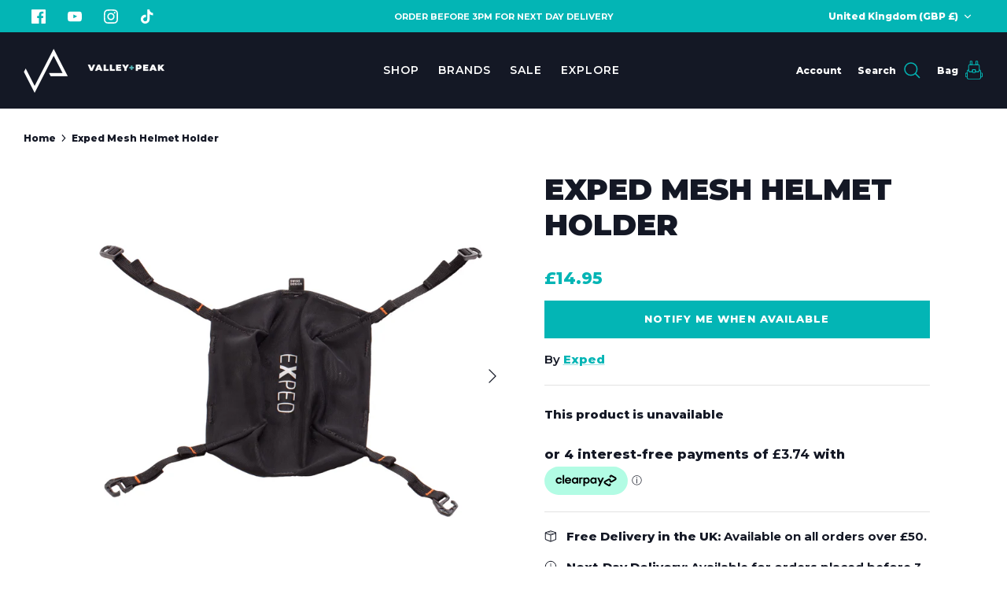

--- FILE ---
content_type: text/html; charset=utf-8
request_url: https://valleyandpeak.co.uk/products/exped-mesh-helmet-holder
body_size: 54592
content:
<!DOCTYPE html>
<html lang="en">
<head>



  <!-- Symmetry 5.4.1 -->

  <link rel="preload" href="//valleyandpeak.co.uk/cdn/shop/t/14/assets/styles.css?v=90525415243958379481767973344" as="style">
  <meta charset="utf-8" />
<meta name="viewport" content="width=device-width,initial-scale=1.0" />
<meta http-equiv="X-UA-Compatible" content="IE=edge">

<link rel="preconnect" href="https://cdn.shopify.com" crossorigin>
<link rel="preconnect" href="https://fonts.shopify.com" crossorigin>
<link rel="preconnect" href="https://monorail-edge.shopifysvc.com"><link rel="preload" as="font" href="//valleyandpeak.co.uk/cdn/fonts/montserrat/montserrat_n8.853056e398b4dadf6838423edb7abaa02f651554.woff2" type="font/woff2" crossorigin><link rel="preload" as="font" href="//valleyandpeak.co.uk/cdn/fonts/montserrat/montserrat_n9.680ded1be351aa3bf3b3650ac5f6df485af8a07c.woff2" type="font/woff2" crossorigin><link rel="preload" as="font" href="//valleyandpeak.co.uk/cdn/fonts/montserrat/montserrat_i8.b5b703476aa25307888d32fbbb26f33913f79842.woff2" type="font/woff2" crossorigin><link rel="preload" as="font" href="//valleyandpeak.co.uk/cdn/fonts/montserrat/montserrat_i9.cd566e55c5982a3a39b3949665a79c881e095b14.woff2" type="font/woff2" crossorigin><link rel="preload" as="font" href="//valleyandpeak.co.uk/cdn/fonts/montserrat/montserrat_n8.853056e398b4dadf6838423edb7abaa02f651554.woff2" type="font/woff2" crossorigin><link rel="preload" as="font" href="//valleyandpeak.co.uk/cdn/fonts/montserrat/montserrat_n9.680ded1be351aa3bf3b3650ac5f6df485af8a07c.woff2" type="font/woff2" crossorigin><link rel="preload" as="font" href="//valleyandpeak.co.uk/cdn/fonts/montserrat/montserrat_n8.853056e398b4dadf6838423edb7abaa02f651554.woff2" type="font/woff2" crossorigin><link rel="preload" href="//valleyandpeak.co.uk/cdn/shop/t/14/assets/vendor.min.js?v=11589511144441591071746636181" as="script">
<link rel="preload" href="//valleyandpeak.co.uk/cdn/shop/t/14/assets/theme.js?v=179416202582887516391747048633" as="script"><link rel="canonical" href="https://valleyandpeak.co.uk/products/exped-mesh-helmet-holder" /><link rel="shortcut icon" href="//valleyandpeak.co.uk/cdn/shop/files/valley-and-peak-favicon.png?v=1718357612" type="image/png" /><meta name="description" content="The Exped Mesh Helmet Holder is a practical and lightweight solution for carrying your helmet on any EXPED backpack. Made from durable, stretchy mesh fabric, it...">

  

  <title>
    Exped Mesh Helmet Holder | Storage | Accessory | Climbing &ndash; Valley and Peak
  </title>

  <meta property="og:site_name" content="Valley and Peak">
<meta property="og:url" content="https://valleyandpeak.co.uk/products/exped-mesh-helmet-holder">
<meta property="og:title" content="Exped Mesh Helmet Holder | Storage | Accessory | Climbing">
<meta property="og:type" content="product">
<meta property="og:description" content="The Exped Mesh Helmet Holder is a practical and lightweight solution for carrying your helmet on any EXPED backpack. Made from durable, stretchy mesh fabric, it..."><meta property="og:image" content="http://valleyandpeak.co.uk/cdn/shop/products/Exped_Mesh_Helmet_Holder_Flat_1200x1200.png?v=1739983938">
  <meta property="og:image:secure_url" content="https://valleyandpeak.co.uk/cdn/shop/products/Exped_Mesh_Helmet_Holder_Flat_1200x1200.png?v=1739983938">
  <meta property="og:image:width" content="2000">
  <meta property="og:image:height" content="2000"><meta property="og:price:amount" content="14.95">
  <meta property="og:price:currency" content="GBP"><meta name="twitter:card" content="summary_large_image">
<meta name="twitter:title" content="Exped Mesh Helmet Holder | Storage | Accessory | Climbing">
<meta name="twitter:description" content="The Exped Mesh Helmet Holder is a practical and lightweight solution for carrying your helmet on any EXPED backpack. Made from durable, stretchy mesh fabric, it...">


  <link href="//valleyandpeak.co.uk/cdn/shop/t/14/assets/styles.css?v=90525415243958379481767973344" rel="stylesheet" type="text/css" media="all" />

  <script>
    window.theme = window.theme || {};
    theme.money_format_with_product_code_preference = "£{{amount}}";
    theme.money_format_with_cart_code_preference = "£{{amount}}";
    theme.money_format = "£{{amount}}";
    theme.strings = {
      previous: "Previous",
      next: "Next",
      addressError: "Error looking up that address",
      addressNoResults: "No results for that address",
      addressQueryLimit: "You have exceeded the Google API usage limit. Consider upgrading to a \u003ca href=\"https:\/\/developers.google.com\/maps\/premium\/usage-limits\"\u003ePremium Plan\u003c\/a\u003e.",
      authError: "There was a problem authenticating your Google Maps API Key.",
      icon_labels_left: "Left",
      icon_labels_right: "Right",
      icon_labels_down: "Down",
      icon_labels_close: "Close",
      icon_labels_plus: "Plus",
      cart_terms_confirmation: "You must agree to the terms and conditions before continuing.",
      products_listing_from: "From",
      layout_live_search_see_all: "See all results",
      products_product_add_to_cart: "Add to Bag",
      products_variant_no_stock: "Sold out",
      products_variant_non_existent: "Unavailable",
      products_product_pick_a: "Pick a",
      products_product_unit_price_separator: " \/ ",
      general_navigation_menu_toggle_aria_label: "Toggle menu",
      general_accessibility_labels_close: "Close",
      products_added_notification_title: "Just added",
      products_added_notification_item: "Item",
      products_added_notification_unit_price: "Item price",
      products_added_notification_quantity: "Qty",
      products_added_notification_total_price: "Total price",
      products_added_notification_shipping_note: "Excl. shipping",
      products_added_notification_keep_shopping: "Keep Shopping",
      products_added_notification_cart: "Bag",
      products_product_adding_to_cart: "Adding",
      products_product_added_to_cart: "Added to bag",
      products_added_notification_subtotal: "Subtotal",
      products_labels_sold_out: "Sold Out",
      products_labels_sale: "Sale",
      products_labels_percent_reduction: "[[ amount ]]% off",
      products_labels_value_reduction_html: "[[ amount ]] off",
      products_product_preorder: "Pre-order",
      general_quick_search_pages: "Pages",
      general_quick_search_no_results: "Sorry, we couldn\u0026#39;t find any results",
      collections_general_see_all_subcollections: "See all..."
    };
    theme.routes = {
      search_url: '/search',
      cart_url: '/cart',
      cart_add_url: '/cart/add',
      cart_change_url: '/cart/change',
      predictive_search_url: '/search/suggest'
    };
    theme.settings = {
      cart_type: "drawer",
      quickbuy_style: "button",
      avoid_orphans: true
    };
    document.documentElement.classList.add('js');
  </script><script>window.performance && window.performance.mark && window.performance.mark('shopify.content_for_header.start');</script><meta name="google-site-verification" content="AeY4b-SDANLeTlw7tYh6O_-N0unzWboHPJUS8YjFvfQ">
<meta name="facebook-domain-verification" content="2y0b77p96wi2dye55vuimzsws2wr3o">
<meta id="shopify-digital-wallet" name="shopify-digital-wallet" content="/8159133756/digital_wallets/dialog">
<meta name="shopify-checkout-api-token" content="acb3738ce6794cdce6b1e37c39f910c0">
<meta id="in-context-paypal-metadata" data-shop-id="8159133756" data-venmo-supported="false" data-environment="production" data-locale="en_US" data-paypal-v4="true" data-currency="GBP">
<link rel="alternate" type="application/json+oembed" href="https://valleyandpeak.co.uk/products/exped-mesh-helmet-holder.oembed">
<script async="async" src="/checkouts/internal/preloads.js?locale=en-GB"></script>
<link rel="preconnect" href="https://shop.app" crossorigin="anonymous">
<script async="async" src="https://shop.app/checkouts/internal/preloads.js?locale=en-GB&shop_id=8159133756" crossorigin="anonymous"></script>
<script id="apple-pay-shop-capabilities" type="application/json">{"shopId":8159133756,"countryCode":"GB","currencyCode":"GBP","merchantCapabilities":["supports3DS"],"merchantId":"gid:\/\/shopify\/Shop\/8159133756","merchantName":"Valley and Peak","requiredBillingContactFields":["postalAddress","email","phone"],"requiredShippingContactFields":["postalAddress","email","phone"],"shippingType":"shipping","supportedNetworks":["visa","maestro","masterCard","amex","discover","elo"],"total":{"type":"pending","label":"Valley and Peak","amount":"1.00"},"shopifyPaymentsEnabled":true,"supportsSubscriptions":true}</script>
<script id="shopify-features" type="application/json">{"accessToken":"acb3738ce6794cdce6b1e37c39f910c0","betas":["rich-media-storefront-analytics"],"domain":"valleyandpeak.co.uk","predictiveSearch":true,"shopId":8159133756,"locale":"en"}</script>
<script>var Shopify = Shopify || {};
Shopify.shop = "valleyandpeak-co-uk.myshopify.com";
Shopify.locale = "en";
Shopify.currency = {"active":"GBP","rate":"1.0"};
Shopify.country = "GB";
Shopify.theme = {"name":"May theme updates","id":178753175930,"schema_name":"Symmetry","schema_version":"5.4.1","theme_store_id":568,"role":"main"};
Shopify.theme.handle = "null";
Shopify.theme.style = {"id":null,"handle":null};
Shopify.cdnHost = "valleyandpeak.co.uk/cdn";
Shopify.routes = Shopify.routes || {};
Shopify.routes.root = "/";</script>
<script type="module">!function(o){(o.Shopify=o.Shopify||{}).modules=!0}(window);</script>
<script>!function(o){function n(){var o=[];function n(){o.push(Array.prototype.slice.apply(arguments))}return n.q=o,n}var t=o.Shopify=o.Shopify||{};t.loadFeatures=n(),t.autoloadFeatures=n()}(window);</script>
<script>
  window.ShopifyPay = window.ShopifyPay || {};
  window.ShopifyPay.apiHost = "shop.app\/pay";
  window.ShopifyPay.redirectState = null;
</script>
<script id="shop-js-analytics" type="application/json">{"pageType":"product"}</script>
<script defer="defer" async type="module" src="//valleyandpeak.co.uk/cdn/shopifycloud/shop-js/modules/v2/client.init-shop-cart-sync_C5BV16lS.en.esm.js"></script>
<script defer="defer" async type="module" src="//valleyandpeak.co.uk/cdn/shopifycloud/shop-js/modules/v2/chunk.common_CygWptCX.esm.js"></script>
<script type="module">
  await import("//valleyandpeak.co.uk/cdn/shopifycloud/shop-js/modules/v2/client.init-shop-cart-sync_C5BV16lS.en.esm.js");
await import("//valleyandpeak.co.uk/cdn/shopifycloud/shop-js/modules/v2/chunk.common_CygWptCX.esm.js");

  window.Shopify.SignInWithShop?.initShopCartSync?.({"fedCMEnabled":true,"windoidEnabled":true});

</script>
<script defer="defer" async type="module" src="//valleyandpeak.co.uk/cdn/shopifycloud/shop-js/modules/v2/client.payment-terms_CZxnsJam.en.esm.js"></script>
<script defer="defer" async type="module" src="//valleyandpeak.co.uk/cdn/shopifycloud/shop-js/modules/v2/chunk.common_CygWptCX.esm.js"></script>
<script defer="defer" async type="module" src="//valleyandpeak.co.uk/cdn/shopifycloud/shop-js/modules/v2/chunk.modal_D71HUcav.esm.js"></script>
<script type="module">
  await import("//valleyandpeak.co.uk/cdn/shopifycloud/shop-js/modules/v2/client.payment-terms_CZxnsJam.en.esm.js");
await import("//valleyandpeak.co.uk/cdn/shopifycloud/shop-js/modules/v2/chunk.common_CygWptCX.esm.js");
await import("//valleyandpeak.co.uk/cdn/shopifycloud/shop-js/modules/v2/chunk.modal_D71HUcav.esm.js");

  
</script>
<script>
  window.Shopify = window.Shopify || {};
  if (!window.Shopify.featureAssets) window.Shopify.featureAssets = {};
  window.Shopify.featureAssets['shop-js'] = {"shop-cart-sync":["modules/v2/client.shop-cart-sync_ZFArdW7E.en.esm.js","modules/v2/chunk.common_CygWptCX.esm.js"],"init-fed-cm":["modules/v2/client.init-fed-cm_CmiC4vf6.en.esm.js","modules/v2/chunk.common_CygWptCX.esm.js"],"shop-button":["modules/v2/client.shop-button_tlx5R9nI.en.esm.js","modules/v2/chunk.common_CygWptCX.esm.js"],"shop-cash-offers":["modules/v2/client.shop-cash-offers_DOA2yAJr.en.esm.js","modules/v2/chunk.common_CygWptCX.esm.js","modules/v2/chunk.modal_D71HUcav.esm.js"],"init-windoid":["modules/v2/client.init-windoid_sURxWdc1.en.esm.js","modules/v2/chunk.common_CygWptCX.esm.js"],"shop-toast-manager":["modules/v2/client.shop-toast-manager_ClPi3nE9.en.esm.js","modules/v2/chunk.common_CygWptCX.esm.js"],"init-shop-email-lookup-coordinator":["modules/v2/client.init-shop-email-lookup-coordinator_B8hsDcYM.en.esm.js","modules/v2/chunk.common_CygWptCX.esm.js"],"init-shop-cart-sync":["modules/v2/client.init-shop-cart-sync_C5BV16lS.en.esm.js","modules/v2/chunk.common_CygWptCX.esm.js"],"avatar":["modules/v2/client.avatar_BTnouDA3.en.esm.js"],"pay-button":["modules/v2/client.pay-button_FdsNuTd3.en.esm.js","modules/v2/chunk.common_CygWptCX.esm.js"],"init-customer-accounts":["modules/v2/client.init-customer-accounts_DxDtT_ad.en.esm.js","modules/v2/client.shop-login-button_C5VAVYt1.en.esm.js","modules/v2/chunk.common_CygWptCX.esm.js","modules/v2/chunk.modal_D71HUcav.esm.js"],"init-shop-for-new-customer-accounts":["modules/v2/client.init-shop-for-new-customer-accounts_ChsxoAhi.en.esm.js","modules/v2/client.shop-login-button_C5VAVYt1.en.esm.js","modules/v2/chunk.common_CygWptCX.esm.js","modules/v2/chunk.modal_D71HUcav.esm.js"],"shop-login-button":["modules/v2/client.shop-login-button_C5VAVYt1.en.esm.js","modules/v2/chunk.common_CygWptCX.esm.js","modules/v2/chunk.modal_D71HUcav.esm.js"],"init-customer-accounts-sign-up":["modules/v2/client.init-customer-accounts-sign-up_CPSyQ0Tj.en.esm.js","modules/v2/client.shop-login-button_C5VAVYt1.en.esm.js","modules/v2/chunk.common_CygWptCX.esm.js","modules/v2/chunk.modal_D71HUcav.esm.js"],"shop-follow-button":["modules/v2/client.shop-follow-button_Cva4Ekp9.en.esm.js","modules/v2/chunk.common_CygWptCX.esm.js","modules/v2/chunk.modal_D71HUcav.esm.js"],"checkout-modal":["modules/v2/client.checkout-modal_BPM8l0SH.en.esm.js","modules/v2/chunk.common_CygWptCX.esm.js","modules/v2/chunk.modal_D71HUcav.esm.js"],"lead-capture":["modules/v2/client.lead-capture_Bi8yE_yS.en.esm.js","modules/v2/chunk.common_CygWptCX.esm.js","modules/v2/chunk.modal_D71HUcav.esm.js"],"shop-login":["modules/v2/client.shop-login_D6lNrXab.en.esm.js","modules/v2/chunk.common_CygWptCX.esm.js","modules/v2/chunk.modal_D71HUcav.esm.js"],"payment-terms":["modules/v2/client.payment-terms_CZxnsJam.en.esm.js","modules/v2/chunk.common_CygWptCX.esm.js","modules/v2/chunk.modal_D71HUcav.esm.js"]};
</script>
<script>(function() {
  var isLoaded = false;
  function asyncLoad() {
    if (isLoaded) return;
    isLoaded = true;
    var urls = ["https:\/\/cdn.salesfire.co.uk\/code\/53d4adc2-30c5-449d-ba88-89daad986627.js?shop=valleyandpeak-co-uk.myshopify.com","https:\/\/cdn.logbase.io\/lb-upsell-wrapper.js?shop=valleyandpeak-co-uk.myshopify.com","https:\/\/cdn.nfcube.com\/instafeed-dac2cf219c482471c27b22f901250e54.js?shop=valleyandpeak-co-uk.myshopify.com","\/\/cdn.shopify.com\/proxy\/f76e31f9d5864ef2c6ffa97309f1192a1e5e94b664085bcca67462c61cc7fa22\/d1639lhkj5l89m.cloudfront.net\/js\/storefront\/uppromote.js?shop=valleyandpeak-co-uk.myshopify.com\u0026sp-cache-control=cHVibGljLCBtYXgtYWdlPTkwMA"];
    for (var i = 0; i < urls.length; i++) {
      var s = document.createElement('script');
      s.type = 'text/javascript';
      s.async = true;
      s.src = urls[i];
      var x = document.getElementsByTagName('script')[0];
      x.parentNode.insertBefore(s, x);
    }
  };
  if(window.attachEvent) {
    window.attachEvent('onload', asyncLoad);
  } else {
    window.addEventListener('load', asyncLoad, false);
  }
})();</script>
<script id="__st">var __st={"a":8159133756,"offset":0,"reqid":"015fa6c8-999f-4966-8e1f-3d1756eb847f-1768740681","pageurl":"valleyandpeak.co.uk\/products\/exped-mesh-helmet-holder","u":"56723bff5de8","p":"product","rtyp":"product","rid":8070624149737};</script>
<script>window.ShopifyPaypalV4VisibilityTracking = true;</script>
<script id="captcha-bootstrap">!function(){'use strict';const t='contact',e='account',n='new_comment',o=[[t,t],['blogs',n],['comments',n],[t,'customer']],c=[[e,'customer_login'],[e,'guest_login'],[e,'recover_customer_password'],[e,'create_customer']],r=t=>t.map((([t,e])=>`form[action*='/${t}']:not([data-nocaptcha='true']) input[name='form_type'][value='${e}']`)).join(','),a=t=>()=>t?[...document.querySelectorAll(t)].map((t=>t.form)):[];function s(){const t=[...o],e=r(t);return a(e)}const i='password',u='form_key',d=['recaptcha-v3-token','g-recaptcha-response','h-captcha-response',i],f=()=>{try{return window.sessionStorage}catch{return}},m='__shopify_v',_=t=>t.elements[u];function p(t,e,n=!1){try{const o=window.sessionStorage,c=JSON.parse(o.getItem(e)),{data:r}=function(t){const{data:e,action:n}=t;return t[m]||n?{data:e,action:n}:{data:t,action:n}}(c);for(const[e,n]of Object.entries(r))t.elements[e]&&(t.elements[e].value=n);n&&o.removeItem(e)}catch(o){console.error('form repopulation failed',{error:o})}}const l='form_type',E='cptcha';function T(t){t.dataset[E]=!0}const w=window,h=w.document,L='Shopify',v='ce_forms',y='captcha';let A=!1;((t,e)=>{const n=(g='f06e6c50-85a8-45c8-87d0-21a2b65856fe',I='https://cdn.shopify.com/shopifycloud/storefront-forms-hcaptcha/ce_storefront_forms_captcha_hcaptcha.v1.5.2.iife.js',D={infoText:'Protected by hCaptcha',privacyText:'Privacy',termsText:'Terms'},(t,e,n)=>{const o=w[L][v],c=o.bindForm;if(c)return c(t,g,e,D).then(n);var r;o.q.push([[t,g,e,D],n]),r=I,A||(h.body.append(Object.assign(h.createElement('script'),{id:'captcha-provider',async:!0,src:r})),A=!0)});var g,I,D;w[L]=w[L]||{},w[L][v]=w[L][v]||{},w[L][v].q=[],w[L][y]=w[L][y]||{},w[L][y].protect=function(t,e){n(t,void 0,e),T(t)},Object.freeze(w[L][y]),function(t,e,n,w,h,L){const[v,y,A,g]=function(t,e,n){const i=e?o:[],u=t?c:[],d=[...i,...u],f=r(d),m=r(i),_=r(d.filter((([t,e])=>n.includes(e))));return[a(f),a(m),a(_),s()]}(w,h,L),I=t=>{const e=t.target;return e instanceof HTMLFormElement?e:e&&e.form},D=t=>v().includes(t);t.addEventListener('submit',(t=>{const e=I(t);if(!e)return;const n=D(e)&&!e.dataset.hcaptchaBound&&!e.dataset.recaptchaBound,o=_(e),c=g().includes(e)&&(!o||!o.value);(n||c)&&t.preventDefault(),c&&!n&&(function(t){try{if(!f())return;!function(t){const e=f();if(!e)return;const n=_(t);if(!n)return;const o=n.value;o&&e.removeItem(o)}(t);const e=Array.from(Array(32),(()=>Math.random().toString(36)[2])).join('');!function(t,e){_(t)||t.append(Object.assign(document.createElement('input'),{type:'hidden',name:u})),t.elements[u].value=e}(t,e),function(t,e){const n=f();if(!n)return;const o=[...t.querySelectorAll(`input[type='${i}']`)].map((({name:t})=>t)),c=[...d,...o],r={};for(const[a,s]of new FormData(t).entries())c.includes(a)||(r[a]=s);n.setItem(e,JSON.stringify({[m]:1,action:t.action,data:r}))}(t,e)}catch(e){console.error('failed to persist form',e)}}(e),e.submit())}));const S=(t,e)=>{t&&!t.dataset[E]&&(n(t,e.some((e=>e===t))),T(t))};for(const o of['focusin','change'])t.addEventListener(o,(t=>{const e=I(t);D(e)&&S(e,y())}));const B=e.get('form_key'),M=e.get(l),P=B&&M;t.addEventListener('DOMContentLoaded',(()=>{const t=y();if(P)for(const e of t)e.elements[l].value===M&&p(e,B);[...new Set([...A(),...v().filter((t=>'true'===t.dataset.shopifyCaptcha))])].forEach((e=>S(e,t)))}))}(h,new URLSearchParams(w.location.search),n,t,e,['guest_login'])})(!0,!0)}();</script>
<script integrity="sha256-4kQ18oKyAcykRKYeNunJcIwy7WH5gtpwJnB7kiuLZ1E=" data-source-attribution="shopify.loadfeatures" defer="defer" src="//valleyandpeak.co.uk/cdn/shopifycloud/storefront/assets/storefront/load_feature-a0a9edcb.js" crossorigin="anonymous"></script>
<script crossorigin="anonymous" defer="defer" src="//valleyandpeak.co.uk/cdn/shopifycloud/storefront/assets/shopify_pay/storefront-65b4c6d7.js?v=20250812"></script>
<script data-source-attribution="shopify.dynamic_checkout.dynamic.init">var Shopify=Shopify||{};Shopify.PaymentButton=Shopify.PaymentButton||{isStorefrontPortableWallets:!0,init:function(){window.Shopify.PaymentButton.init=function(){};var t=document.createElement("script");t.src="https://valleyandpeak.co.uk/cdn/shopifycloud/portable-wallets/latest/portable-wallets.en.js",t.type="module",document.head.appendChild(t)}};
</script>
<script data-source-attribution="shopify.dynamic_checkout.buyer_consent">
  function portableWalletsHideBuyerConsent(e){var t=document.getElementById("shopify-buyer-consent"),n=document.getElementById("shopify-subscription-policy-button");t&&n&&(t.classList.add("hidden"),t.setAttribute("aria-hidden","true"),n.removeEventListener("click",e))}function portableWalletsShowBuyerConsent(e){var t=document.getElementById("shopify-buyer-consent"),n=document.getElementById("shopify-subscription-policy-button");t&&n&&(t.classList.remove("hidden"),t.removeAttribute("aria-hidden"),n.addEventListener("click",e))}window.Shopify?.PaymentButton&&(window.Shopify.PaymentButton.hideBuyerConsent=portableWalletsHideBuyerConsent,window.Shopify.PaymentButton.showBuyerConsent=portableWalletsShowBuyerConsent);
</script>
<script data-source-attribution="shopify.dynamic_checkout.cart.bootstrap">document.addEventListener("DOMContentLoaded",(function(){function t(){return document.querySelector("shopify-accelerated-checkout-cart, shopify-accelerated-checkout")}if(t())Shopify.PaymentButton.init();else{new MutationObserver((function(e,n){t()&&(Shopify.PaymentButton.init(),n.disconnect())})).observe(document.body,{childList:!0,subtree:!0})}}));
</script>
<link id="shopify-accelerated-checkout-styles" rel="stylesheet" media="screen" href="https://valleyandpeak.co.uk/cdn/shopifycloud/portable-wallets/latest/accelerated-checkout-backwards-compat.css" crossorigin="anonymous">
<style id="shopify-accelerated-checkout-cart">
        #shopify-buyer-consent {
  margin-top: 1em;
  display: inline-block;
  width: 100%;
}

#shopify-buyer-consent.hidden {
  display: none;
}

#shopify-subscription-policy-button {
  background: none;
  border: none;
  padding: 0;
  text-decoration: underline;
  font-size: inherit;
  cursor: pointer;
}

#shopify-subscription-policy-button::before {
  box-shadow: none;
}

      </style>

<script>window.performance && window.performance.mark && window.performance.mark('shopify.content_for_header.end');</script><meta name="google-site-verification" content="mj1VSqbvyVfZ7-wM2A8pBOrlq_ryx8pze1jnp0Isimg" />
<!-- BEGIN app block: shopify://apps/klaviyo-email-marketing-sms/blocks/klaviyo-onsite-embed/2632fe16-c075-4321-a88b-50b567f42507 -->












  <script async src="https://static.klaviyo.com/onsite/js/Xdg33M/klaviyo.js?company_id=Xdg33M"></script>
  <script>!function(){if(!window.klaviyo){window._klOnsite=window._klOnsite||[];try{window.klaviyo=new Proxy({},{get:function(n,i){return"push"===i?function(){var n;(n=window._klOnsite).push.apply(n,arguments)}:function(){for(var n=arguments.length,o=new Array(n),w=0;w<n;w++)o[w]=arguments[w];var t="function"==typeof o[o.length-1]?o.pop():void 0,e=new Promise((function(n){window._klOnsite.push([i].concat(o,[function(i){t&&t(i),n(i)}]))}));return e}}})}catch(n){window.klaviyo=window.klaviyo||[],window.klaviyo.push=function(){var n;(n=window._klOnsite).push.apply(n,arguments)}}}}();</script>

  
    <script id="viewed_product">
      if (item == null) {
        var _learnq = _learnq || [];

        var MetafieldReviews = null
        var MetafieldYotpoRating = null
        var MetafieldYotpoCount = null
        var MetafieldLooxRating = null
        var MetafieldLooxCount = null
        var okendoProduct = null
        var okendoProductReviewCount = null
        var okendoProductReviewAverageValue = null
        try {
          // The following fields are used for Customer Hub recently viewed in order to add reviews.
          // This information is not part of __kla_viewed. Instead, it is part of __kla_viewed_reviewed_items
          MetafieldReviews = {};
          MetafieldYotpoRating = null
          MetafieldYotpoCount = null
          MetafieldLooxRating = null
          MetafieldLooxCount = null

          okendoProduct = null
          // If the okendo metafield is not legacy, it will error, which then requires the new json formatted data
          if (okendoProduct && 'error' in okendoProduct) {
            okendoProduct = null
          }
          okendoProductReviewCount = okendoProduct ? okendoProduct.reviewCount : null
          okendoProductReviewAverageValue = okendoProduct ? okendoProduct.reviewAverageValue : null
        } catch (error) {
          console.error('Error in Klaviyo onsite reviews tracking:', error);
        }

        var item = {
          Name: "Exped Mesh Helmet Holder",
          ProductID: 8070624149737,
          Categories: ["Backpack Accessories","Backpacks + Travel Bags","Exped","Gifts Under £30"],
          ImageURL: "https://valleyandpeak.co.uk/cdn/shop/products/Exped_Mesh_Helmet_Holder_Flat_grande.png?v=1739983938",
          URL: "https://valleyandpeak.co.uk/products/exped-mesh-helmet-holder",
          Brand: "Exped",
          Price: "£14.95",
          Value: "14.95",
          CompareAtPrice: "£0.00"
        };
        _learnq.push(['track', 'Viewed Product', item]);
        _learnq.push(['trackViewedItem', {
          Title: item.Name,
          ItemId: item.ProductID,
          Categories: item.Categories,
          ImageUrl: item.ImageURL,
          Url: item.URL,
          Metadata: {
            Brand: item.Brand,
            Price: item.Price,
            Value: item.Value,
            CompareAtPrice: item.CompareAtPrice
          },
          metafields:{
            reviews: MetafieldReviews,
            yotpo:{
              rating: MetafieldYotpoRating,
              count: MetafieldYotpoCount,
            },
            loox:{
              rating: MetafieldLooxRating,
              count: MetafieldLooxCount,
            },
            okendo: {
              rating: okendoProductReviewAverageValue,
              count: okendoProductReviewCount,
            }
          }
        }]);
      }
    </script>
  




  <script>
    window.klaviyoReviewsProductDesignMode = false
  </script>







<!-- END app block --><script src="https://cdn.shopify.com/extensions/019b7cd0-6587-73c3-9937-bcc2249fa2c4/lb-upsell-227/assets/lb-selleasy.js" type="text/javascript" defer="defer"></script>
<script src="https://cdn.shopify.com/extensions/6da6ffdd-cf2b-4a18-80e5-578ff81399ca/klarna-on-site-messaging-33/assets/index.js" type="text/javascript" defer="defer"></script>
<script src="https://cdn.shopify.com/extensions/128bf8df-35f8-4bee-8bb4-b0ebe6eff35c/clearpay-on-site-messaging-1/assets/messaging-lib-loader.js" type="text/javascript" defer="defer"></script>
<link href="https://monorail-edge.shopifysvc.com" rel="dns-prefetch">
<script>(function(){if ("sendBeacon" in navigator && "performance" in window) {try {var session_token_from_headers = performance.getEntriesByType('navigation')[0].serverTiming.find(x => x.name == '_s').description;} catch {var session_token_from_headers = undefined;}var session_cookie_matches = document.cookie.match(/_shopify_s=([^;]*)/);var session_token_from_cookie = session_cookie_matches && session_cookie_matches.length === 2 ? session_cookie_matches[1] : "";var session_token = session_token_from_headers || session_token_from_cookie || "";function handle_abandonment_event(e) {var entries = performance.getEntries().filter(function(entry) {return /monorail-edge.shopifysvc.com/.test(entry.name);});if (!window.abandonment_tracked && entries.length === 0) {window.abandonment_tracked = true;var currentMs = Date.now();var navigation_start = performance.timing.navigationStart;var payload = {shop_id: 8159133756,url: window.location.href,navigation_start,duration: currentMs - navigation_start,session_token,page_type: "product"};window.navigator.sendBeacon("https://monorail-edge.shopifysvc.com/v1/produce", JSON.stringify({schema_id: "online_store_buyer_site_abandonment/1.1",payload: payload,metadata: {event_created_at_ms: currentMs,event_sent_at_ms: currentMs}}));}}window.addEventListener('pagehide', handle_abandonment_event);}}());</script>
<script id="web-pixels-manager-setup">(function e(e,d,r,n,o){if(void 0===o&&(o={}),!Boolean(null===(a=null===(i=window.Shopify)||void 0===i?void 0:i.analytics)||void 0===a?void 0:a.replayQueue)){var i,a;window.Shopify=window.Shopify||{};var t=window.Shopify;t.analytics=t.analytics||{};var s=t.analytics;s.replayQueue=[],s.publish=function(e,d,r){return s.replayQueue.push([e,d,r]),!0};try{self.performance.mark("wpm:start")}catch(e){}var l=function(){var e={modern:/Edge?\/(1{2}[4-9]|1[2-9]\d|[2-9]\d{2}|\d{4,})\.\d+(\.\d+|)|Firefox\/(1{2}[4-9]|1[2-9]\d|[2-9]\d{2}|\d{4,})\.\d+(\.\d+|)|Chrom(ium|e)\/(9{2}|\d{3,})\.\d+(\.\d+|)|(Maci|X1{2}).+ Version\/(15\.\d+|(1[6-9]|[2-9]\d|\d{3,})\.\d+)([,.]\d+|)( \(\w+\)|)( Mobile\/\w+|) Safari\/|Chrome.+OPR\/(9{2}|\d{3,})\.\d+\.\d+|(CPU[ +]OS|iPhone[ +]OS|CPU[ +]iPhone|CPU IPhone OS|CPU iPad OS)[ +]+(15[._]\d+|(1[6-9]|[2-9]\d|\d{3,})[._]\d+)([._]\d+|)|Android:?[ /-](13[3-9]|1[4-9]\d|[2-9]\d{2}|\d{4,})(\.\d+|)(\.\d+|)|Android.+Firefox\/(13[5-9]|1[4-9]\d|[2-9]\d{2}|\d{4,})\.\d+(\.\d+|)|Android.+Chrom(ium|e)\/(13[3-9]|1[4-9]\d|[2-9]\d{2}|\d{4,})\.\d+(\.\d+|)|SamsungBrowser\/([2-9]\d|\d{3,})\.\d+/,legacy:/Edge?\/(1[6-9]|[2-9]\d|\d{3,})\.\d+(\.\d+|)|Firefox\/(5[4-9]|[6-9]\d|\d{3,})\.\d+(\.\d+|)|Chrom(ium|e)\/(5[1-9]|[6-9]\d|\d{3,})\.\d+(\.\d+|)([\d.]+$|.*Safari\/(?![\d.]+ Edge\/[\d.]+$))|(Maci|X1{2}).+ Version\/(10\.\d+|(1[1-9]|[2-9]\d|\d{3,})\.\d+)([,.]\d+|)( \(\w+\)|)( Mobile\/\w+|) Safari\/|Chrome.+OPR\/(3[89]|[4-9]\d|\d{3,})\.\d+\.\d+|(CPU[ +]OS|iPhone[ +]OS|CPU[ +]iPhone|CPU IPhone OS|CPU iPad OS)[ +]+(10[._]\d+|(1[1-9]|[2-9]\d|\d{3,})[._]\d+)([._]\d+|)|Android:?[ /-](13[3-9]|1[4-9]\d|[2-9]\d{2}|\d{4,})(\.\d+|)(\.\d+|)|Mobile Safari.+OPR\/([89]\d|\d{3,})\.\d+\.\d+|Android.+Firefox\/(13[5-9]|1[4-9]\d|[2-9]\d{2}|\d{4,})\.\d+(\.\d+|)|Android.+Chrom(ium|e)\/(13[3-9]|1[4-9]\d|[2-9]\d{2}|\d{4,})\.\d+(\.\d+|)|Android.+(UC? ?Browser|UCWEB|U3)[ /]?(15\.([5-9]|\d{2,})|(1[6-9]|[2-9]\d|\d{3,})\.\d+)\.\d+|SamsungBrowser\/(5\.\d+|([6-9]|\d{2,})\.\d+)|Android.+MQ{2}Browser\/(14(\.(9|\d{2,})|)|(1[5-9]|[2-9]\d|\d{3,})(\.\d+|))(\.\d+|)|K[Aa][Ii]OS\/(3\.\d+|([4-9]|\d{2,})\.\d+)(\.\d+|)/},d=e.modern,r=e.legacy,n=navigator.userAgent;return n.match(d)?"modern":n.match(r)?"legacy":"unknown"}(),u="modern"===l?"modern":"legacy",c=(null!=n?n:{modern:"",legacy:""})[u],f=function(e){return[e.baseUrl,"/wpm","/b",e.hashVersion,"modern"===e.buildTarget?"m":"l",".js"].join("")}({baseUrl:d,hashVersion:r,buildTarget:u}),m=function(e){var d=e.version,r=e.bundleTarget,n=e.surface,o=e.pageUrl,i=e.monorailEndpoint;return{emit:function(e){var a=e.status,t=e.errorMsg,s=(new Date).getTime(),l=JSON.stringify({metadata:{event_sent_at_ms:s},events:[{schema_id:"web_pixels_manager_load/3.1",payload:{version:d,bundle_target:r,page_url:o,status:a,surface:n,error_msg:t},metadata:{event_created_at_ms:s}}]});if(!i)return console&&console.warn&&console.warn("[Web Pixels Manager] No Monorail endpoint provided, skipping logging."),!1;try{return self.navigator.sendBeacon.bind(self.navigator)(i,l)}catch(e){}var u=new XMLHttpRequest;try{return u.open("POST",i,!0),u.setRequestHeader("Content-Type","text/plain"),u.send(l),!0}catch(e){return console&&console.warn&&console.warn("[Web Pixels Manager] Got an unhandled error while logging to Monorail."),!1}}}}({version:r,bundleTarget:l,surface:e.surface,pageUrl:self.location.href,monorailEndpoint:e.monorailEndpoint});try{o.browserTarget=l,function(e){var d=e.src,r=e.async,n=void 0===r||r,o=e.onload,i=e.onerror,a=e.sri,t=e.scriptDataAttributes,s=void 0===t?{}:t,l=document.createElement("script"),u=document.querySelector("head"),c=document.querySelector("body");if(l.async=n,l.src=d,a&&(l.integrity=a,l.crossOrigin="anonymous"),s)for(var f in s)if(Object.prototype.hasOwnProperty.call(s,f))try{l.dataset[f]=s[f]}catch(e){}if(o&&l.addEventListener("load",o),i&&l.addEventListener("error",i),u)u.appendChild(l);else{if(!c)throw new Error("Did not find a head or body element to append the script");c.appendChild(l)}}({src:f,async:!0,onload:function(){if(!function(){var e,d;return Boolean(null===(d=null===(e=window.Shopify)||void 0===e?void 0:e.analytics)||void 0===d?void 0:d.initialized)}()){var d=window.webPixelsManager.init(e)||void 0;if(d){var r=window.Shopify.analytics;r.replayQueue.forEach((function(e){var r=e[0],n=e[1],o=e[2];d.publishCustomEvent(r,n,o)})),r.replayQueue=[],r.publish=d.publishCustomEvent,r.visitor=d.visitor,r.initialized=!0}}},onerror:function(){return m.emit({status:"failed",errorMsg:"".concat(f," has failed to load")})},sri:function(e){var d=/^sha384-[A-Za-z0-9+/=]+$/;return"string"==typeof e&&d.test(e)}(c)?c:"",scriptDataAttributes:o}),m.emit({status:"loading"})}catch(e){m.emit({status:"failed",errorMsg:(null==e?void 0:e.message)||"Unknown error"})}}})({shopId: 8159133756,storefrontBaseUrl: "https://valleyandpeak.co.uk",extensionsBaseUrl: "https://extensions.shopifycdn.com/cdn/shopifycloud/web-pixels-manager",monorailEndpoint: "https://monorail-edge.shopifysvc.com/unstable/produce_batch",surface: "storefront-renderer",enabledBetaFlags: ["2dca8a86"],webPixelsConfigList: [{"id":"2073493882","configuration":"{\"accountID\":\"Xdg33M\",\"webPixelConfig\":\"eyJlbmFibGVBZGRlZFRvQ2FydEV2ZW50cyI6IHRydWV9\"}","eventPayloadVersion":"v1","runtimeContext":"STRICT","scriptVersion":"524f6c1ee37bacdca7657a665bdca589","type":"APP","apiClientId":123074,"privacyPurposes":["ANALYTICS","MARKETING"],"dataSharingAdjustments":{"protectedCustomerApprovalScopes":["read_customer_address","read_customer_email","read_customer_name","read_customer_personal_data","read_customer_phone"]}},{"id":"1911325050","configuration":"{\"shopId\":\"219721\",\"env\":\"production\",\"metaData\":\"[]\"}","eventPayloadVersion":"v1","runtimeContext":"STRICT","scriptVersion":"8e11013497942cd9be82d03af35714e6","type":"APP","apiClientId":2773553,"privacyPurposes":[],"dataSharingAdjustments":{"protectedCustomerApprovalScopes":["read_customer_address","read_customer_email","read_customer_name","read_customer_personal_data","read_customer_phone"]}},{"id":"1690960250","configuration":"{\"swymApiEndpoint\":\"https:\/\/swymstore-v3free-01.swymrelay.com\",\"swymTier\":\"v3free-01\"}","eventPayloadVersion":"v1","runtimeContext":"STRICT","scriptVersion":"5b6f6917e306bc7f24523662663331c0","type":"APP","apiClientId":1350849,"privacyPurposes":["ANALYTICS","MARKETING","PREFERENCES"],"dataSharingAdjustments":{"protectedCustomerApprovalScopes":["read_customer_email","read_customer_name","read_customer_personal_data","read_customer_phone"]}},{"id":"1589903738","configuration":"{\"campaignId\":\"1011l6501\",\"baseURL\":\"https:\\\/\\\/prf.hn\"}","eventPayloadVersion":"v1","runtimeContext":"STRICT","scriptVersion":"b4794efed556f308ac34691629bfad11","type":"APP","apiClientId":11838521345,"privacyPurposes":["ANALYTICS","MARKETING","SALE_OF_DATA"],"dataSharingAdjustments":{"protectedCustomerApprovalScopes":["read_customer_personal_data"]}},{"id":"934510970","configuration":"{\"config\":\"{\\\"pixel_id\\\":\\\"G-SVTBPLBGN2\\\",\\\"gtag_events\\\":[{\\\"type\\\":\\\"begin_checkout\\\",\\\"action_label\\\":[\\\"G-SVTBPLBGN2\\\",\\\"AW-733295603\\\/_CrzCMS9tMwBEPPn1N0C\\\"]},{\\\"type\\\":\\\"search\\\",\\\"action_label\\\":[\\\"G-SVTBPLBGN2\\\",\\\"AW-733295603\\\/RUgQCMe9tMwBEPPn1N0C\\\"]},{\\\"type\\\":\\\"view_item\\\",\\\"action_label\\\":[\\\"G-SVTBPLBGN2\\\",\\\"AW-733295603\\\/3W8ECL69tMwBEPPn1N0C\\\"]},{\\\"type\\\":\\\"purchase\\\",\\\"action_label\\\":[\\\"G-SVTBPLBGN2\\\",\\\"AW-733295603\\\/Saq1CLu9tMwBEPPn1N0C\\\"]},{\\\"type\\\":\\\"page_view\\\",\\\"action_label\\\":[\\\"G-SVTBPLBGN2\\\",\\\"AW-733295603\\\/Y718CLi9tMwBEPPn1N0C\\\"]},{\\\"type\\\":\\\"add_payment_info\\\",\\\"action_label\\\":[\\\"G-SVTBPLBGN2\\\",\\\"AW-733295603\\\/pJCoCMq9tMwBEPPn1N0C\\\"]},{\\\"type\\\":\\\"add_to_cart\\\",\\\"action_label\\\":[\\\"G-SVTBPLBGN2\\\",\\\"AW-733295603\\\/oxjDCMG9tMwBEPPn1N0C\\\"]}],\\\"enable_monitoring_mode\\\":false}\"}","eventPayloadVersion":"v1","runtimeContext":"OPEN","scriptVersion":"b2a88bafab3e21179ed38636efcd8a93","type":"APP","apiClientId":1780363,"privacyPurposes":[],"dataSharingAdjustments":{"protectedCustomerApprovalScopes":["read_customer_address","read_customer_email","read_customer_name","read_customer_personal_data","read_customer_phone"]}},{"id":"285245673","configuration":"{\"siteID\":\"53d4adc2-30c5-449d-ba88-89daad986627\"}","eventPayloadVersion":"v1","runtimeContext":"STRICT","scriptVersion":"f8181cc756f67d7c70742a4ed0d6b949","type":"APP","apiClientId":3983114241,"privacyPurposes":[],"dataSharingAdjustments":{"protectedCustomerApprovalScopes":["read_customer_email","read_customer_name","read_customer_personal_data","read_customer_phone"]}},{"id":"245694697","configuration":"{\"accountID\":\"selleasy-metrics-track\"}","eventPayloadVersion":"v1","runtimeContext":"STRICT","scriptVersion":"5aac1f99a8ca74af74cea751ede503d2","type":"APP","apiClientId":5519923,"privacyPurposes":[],"dataSharingAdjustments":{"protectedCustomerApprovalScopes":["read_customer_email","read_customer_name","read_customer_personal_data"]}},{"id":"224166121","configuration":"{\"pixel_id\":\"303968367612403\",\"pixel_type\":\"facebook_pixel\"}","eventPayloadVersion":"v1","runtimeContext":"OPEN","scriptVersion":"ca16bc87fe92b6042fbaa3acc2fbdaa6","type":"APP","apiClientId":2329312,"privacyPurposes":["ANALYTICS","MARKETING","SALE_OF_DATA"],"dataSharingAdjustments":{"protectedCustomerApprovalScopes":["read_customer_address","read_customer_email","read_customer_name","read_customer_personal_data","read_customer_phone"]}},{"id":"159089018","eventPayloadVersion":"v1","runtimeContext":"LAX","scriptVersion":"1","type":"CUSTOM","privacyPurposes":["MARKETING"],"name":"Meta pixel (migrated)"},{"id":"shopify-app-pixel","configuration":"{}","eventPayloadVersion":"v1","runtimeContext":"STRICT","scriptVersion":"0450","apiClientId":"shopify-pixel","type":"APP","privacyPurposes":["ANALYTICS","MARKETING"]},{"id":"shopify-custom-pixel","eventPayloadVersion":"v1","runtimeContext":"LAX","scriptVersion":"0450","apiClientId":"shopify-pixel","type":"CUSTOM","privacyPurposes":["ANALYTICS","MARKETING"]}],isMerchantRequest: false,initData: {"shop":{"name":"Valley and Peak","paymentSettings":{"currencyCode":"GBP"},"myshopifyDomain":"valleyandpeak-co-uk.myshopify.com","countryCode":"GB","storefrontUrl":"https:\/\/valleyandpeak.co.uk"},"customer":null,"cart":null,"checkout":null,"productVariants":[{"price":{"amount":14.95,"currencyCode":"GBP"},"product":{"title":"Exped Mesh Helmet Holder","vendor":"Exped","id":"8070624149737","untranslatedTitle":"Exped Mesh Helmet Holder","url":"\/products\/exped-mesh-helmet-holder","type":""},"id":"44470985359593","image":{"src":"\/\/valleyandpeak.co.uk\/cdn\/shop\/products\/Exped_Mesh_Helmet_Holder_Flat.png?v=1739983938"},"sku":"","title":"Default Title","untranslatedTitle":"Default Title"}],"purchasingCompany":null},},"https://valleyandpeak.co.uk/cdn","fcfee988w5aeb613cpc8e4bc33m6693e112",{"modern":"","legacy":""},{"shopId":"8159133756","storefrontBaseUrl":"https:\/\/valleyandpeak.co.uk","extensionBaseUrl":"https:\/\/extensions.shopifycdn.com\/cdn\/shopifycloud\/web-pixels-manager","surface":"storefront-renderer","enabledBetaFlags":"[\"2dca8a86\"]","isMerchantRequest":"false","hashVersion":"fcfee988w5aeb613cpc8e4bc33m6693e112","publish":"custom","events":"[[\"page_viewed\",{}],[\"product_viewed\",{\"productVariant\":{\"price\":{\"amount\":14.95,\"currencyCode\":\"GBP\"},\"product\":{\"title\":\"Exped Mesh Helmet Holder\",\"vendor\":\"Exped\",\"id\":\"8070624149737\",\"untranslatedTitle\":\"Exped Mesh Helmet Holder\",\"url\":\"\/products\/exped-mesh-helmet-holder\",\"type\":\"\"},\"id\":\"44470985359593\",\"image\":{\"src\":\"\/\/valleyandpeak.co.uk\/cdn\/shop\/products\/Exped_Mesh_Helmet_Holder_Flat.png?v=1739983938\"},\"sku\":\"\",\"title\":\"Default Title\",\"untranslatedTitle\":\"Default Title\"}}]]"});</script><script>
  window.ShopifyAnalytics = window.ShopifyAnalytics || {};
  window.ShopifyAnalytics.meta = window.ShopifyAnalytics.meta || {};
  window.ShopifyAnalytics.meta.currency = 'GBP';
  var meta = {"product":{"id":8070624149737,"gid":"gid:\/\/shopify\/Product\/8070624149737","vendor":"Exped","type":"","handle":"exped-mesh-helmet-holder","variants":[{"id":44470985359593,"price":1495,"name":"Exped Mesh Helmet Holder","public_title":null,"sku":""}],"remote":false},"page":{"pageType":"product","resourceType":"product","resourceId":8070624149737,"requestId":"015fa6c8-999f-4966-8e1f-3d1756eb847f-1768740681"}};
  for (var attr in meta) {
    window.ShopifyAnalytics.meta[attr] = meta[attr];
  }
</script>
<script class="analytics">
  (function () {
    var customDocumentWrite = function(content) {
      var jquery = null;

      if (window.jQuery) {
        jquery = window.jQuery;
      } else if (window.Checkout && window.Checkout.$) {
        jquery = window.Checkout.$;
      }

      if (jquery) {
        jquery('body').append(content);
      }
    };

    var hasLoggedConversion = function(token) {
      if (token) {
        return document.cookie.indexOf('loggedConversion=' + token) !== -1;
      }
      return false;
    }

    var setCookieIfConversion = function(token) {
      if (token) {
        var twoMonthsFromNow = new Date(Date.now());
        twoMonthsFromNow.setMonth(twoMonthsFromNow.getMonth() + 2);

        document.cookie = 'loggedConversion=' + token + '; expires=' + twoMonthsFromNow;
      }
    }

    var trekkie = window.ShopifyAnalytics.lib = window.trekkie = window.trekkie || [];
    if (trekkie.integrations) {
      return;
    }
    trekkie.methods = [
      'identify',
      'page',
      'ready',
      'track',
      'trackForm',
      'trackLink'
    ];
    trekkie.factory = function(method) {
      return function() {
        var args = Array.prototype.slice.call(arguments);
        args.unshift(method);
        trekkie.push(args);
        return trekkie;
      };
    };
    for (var i = 0; i < trekkie.methods.length; i++) {
      var key = trekkie.methods[i];
      trekkie[key] = trekkie.factory(key);
    }
    trekkie.load = function(config) {
      trekkie.config = config || {};
      trekkie.config.initialDocumentCookie = document.cookie;
      var first = document.getElementsByTagName('script')[0];
      var script = document.createElement('script');
      script.type = 'text/javascript';
      script.onerror = function(e) {
        var scriptFallback = document.createElement('script');
        scriptFallback.type = 'text/javascript';
        scriptFallback.onerror = function(error) {
                var Monorail = {
      produce: function produce(monorailDomain, schemaId, payload) {
        var currentMs = new Date().getTime();
        var event = {
          schema_id: schemaId,
          payload: payload,
          metadata: {
            event_created_at_ms: currentMs,
            event_sent_at_ms: currentMs
          }
        };
        return Monorail.sendRequest("https://" + monorailDomain + "/v1/produce", JSON.stringify(event));
      },
      sendRequest: function sendRequest(endpointUrl, payload) {
        // Try the sendBeacon API
        if (window && window.navigator && typeof window.navigator.sendBeacon === 'function' && typeof window.Blob === 'function' && !Monorail.isIos12()) {
          var blobData = new window.Blob([payload], {
            type: 'text/plain'
          });

          if (window.navigator.sendBeacon(endpointUrl, blobData)) {
            return true;
          } // sendBeacon was not successful

        } // XHR beacon

        var xhr = new XMLHttpRequest();

        try {
          xhr.open('POST', endpointUrl);
          xhr.setRequestHeader('Content-Type', 'text/plain');
          xhr.send(payload);
        } catch (e) {
          console.log(e);
        }

        return false;
      },
      isIos12: function isIos12() {
        return window.navigator.userAgent.lastIndexOf('iPhone; CPU iPhone OS 12_') !== -1 || window.navigator.userAgent.lastIndexOf('iPad; CPU OS 12_') !== -1;
      }
    };
    Monorail.produce('monorail-edge.shopifysvc.com',
      'trekkie_storefront_load_errors/1.1',
      {shop_id: 8159133756,
      theme_id: 178753175930,
      app_name: "storefront",
      context_url: window.location.href,
      source_url: "//valleyandpeak.co.uk/cdn/s/trekkie.storefront.cd680fe47e6c39ca5d5df5f0a32d569bc48c0f27.min.js"});

        };
        scriptFallback.async = true;
        scriptFallback.src = '//valleyandpeak.co.uk/cdn/s/trekkie.storefront.cd680fe47e6c39ca5d5df5f0a32d569bc48c0f27.min.js';
        first.parentNode.insertBefore(scriptFallback, first);
      };
      script.async = true;
      script.src = '//valleyandpeak.co.uk/cdn/s/trekkie.storefront.cd680fe47e6c39ca5d5df5f0a32d569bc48c0f27.min.js';
      first.parentNode.insertBefore(script, first);
    };
    trekkie.load(
      {"Trekkie":{"appName":"storefront","development":false,"defaultAttributes":{"shopId":8159133756,"isMerchantRequest":null,"themeId":178753175930,"themeCityHash":"6908224112282235744","contentLanguage":"en","currency":"GBP","eventMetadataId":"21d4252e-efeb-479f-b40d-ad0c84fcbdb4"},"isServerSideCookieWritingEnabled":true,"monorailRegion":"shop_domain","enabledBetaFlags":["65f19447"]},"Session Attribution":{},"S2S":{"facebookCapiEnabled":true,"source":"trekkie-storefront-renderer","apiClientId":580111}}
    );

    var loaded = false;
    trekkie.ready(function() {
      if (loaded) return;
      loaded = true;

      window.ShopifyAnalytics.lib = window.trekkie;

      var originalDocumentWrite = document.write;
      document.write = customDocumentWrite;
      try { window.ShopifyAnalytics.merchantGoogleAnalytics.call(this); } catch(error) {};
      document.write = originalDocumentWrite;

      window.ShopifyAnalytics.lib.page(null,{"pageType":"product","resourceType":"product","resourceId":8070624149737,"requestId":"015fa6c8-999f-4966-8e1f-3d1756eb847f-1768740681","shopifyEmitted":true});

      var match = window.location.pathname.match(/checkouts\/(.+)\/(thank_you|post_purchase)/)
      var token = match? match[1]: undefined;
      if (!hasLoggedConversion(token)) {
        setCookieIfConversion(token);
        window.ShopifyAnalytics.lib.track("Viewed Product",{"currency":"GBP","variantId":44470985359593,"productId":8070624149737,"productGid":"gid:\/\/shopify\/Product\/8070624149737","name":"Exped Mesh Helmet Holder","price":"14.95","sku":"","brand":"Exped","variant":null,"category":"","nonInteraction":true,"remote":false},undefined,undefined,{"shopifyEmitted":true});
      window.ShopifyAnalytics.lib.track("monorail:\/\/trekkie_storefront_viewed_product\/1.1",{"currency":"GBP","variantId":44470985359593,"productId":8070624149737,"productGid":"gid:\/\/shopify\/Product\/8070624149737","name":"Exped Mesh Helmet Holder","price":"14.95","sku":"","brand":"Exped","variant":null,"category":"","nonInteraction":true,"remote":false,"referer":"https:\/\/valleyandpeak.co.uk\/products\/exped-mesh-helmet-holder"});
      }
    });


        var eventsListenerScript = document.createElement('script');
        eventsListenerScript.async = true;
        eventsListenerScript.src = "//valleyandpeak.co.uk/cdn/shopifycloud/storefront/assets/shop_events_listener-3da45d37.js";
        document.getElementsByTagName('head')[0].appendChild(eventsListenerScript);

})();</script>
  <script>
  if (!window.ga || (window.ga && typeof window.ga !== 'function')) {
    window.ga = function ga() {
      (window.ga.q = window.ga.q || []).push(arguments);
      if (window.Shopify && window.Shopify.analytics && typeof window.Shopify.analytics.publish === 'function') {
        window.Shopify.analytics.publish("ga_stub_called", {}, {sendTo: "google_osp_migration"});
      }
      console.error("Shopify's Google Analytics stub called with:", Array.from(arguments), "\nSee https://help.shopify.com/manual/promoting-marketing/pixels/pixel-migration#google for more information.");
    };
    if (window.Shopify && window.Shopify.analytics && typeof window.Shopify.analytics.publish === 'function') {
      window.Shopify.analytics.publish("ga_stub_initialized", {}, {sendTo: "google_osp_migration"});
    }
  }
</script>
<script
  defer
  src="https://valleyandpeak.co.uk/cdn/shopifycloud/perf-kit/shopify-perf-kit-3.0.4.min.js"
  data-application="storefront-renderer"
  data-shop-id="8159133756"
  data-render-region="gcp-us-east1"
  data-page-type="product"
  data-theme-instance-id="178753175930"
  data-theme-name="Symmetry"
  data-theme-version="5.4.1"
  data-monorail-region="shop_domain"
  data-resource-timing-sampling-rate="10"
  data-shs="true"
  data-shs-beacon="true"
  data-shs-export-with-fetch="true"
  data-shs-logs-sample-rate="1"
  data-shs-beacon-endpoint="https://valleyandpeak.co.uk/api/collect"
></script>
</head>

<body class="template-product
 swatch-method-image swatch-style-listed" data-cc-animate-timeout="0">
<script>window.KlarnaThemeGlobals={}; window.KlarnaThemeGlobals.productVariants=[{"id":44470985359593,"title":"Default Title","option1":"Default Title","option2":null,"option3":null,"sku":"","requires_shipping":true,"taxable":true,"featured_image":null,"available":false,"name":"Exped Mesh Helmet Holder","public_title":null,"options":["Default Title"],"price":1495,"weight":0,"compare_at_price":null,"inventory_management":"shopify","barcode":"7640445456579","requires_selling_plan":false,"selling_plan_allocations":[]}];window.KlarnaThemeGlobals.documentCopy=document.cloneNode(true);</script><script>
      if ('IntersectionObserver' in window) {
        document.body.classList.add("cc-animate-enabled");
      }
    </script><a class="skip-link visually-hidden" href="#content">Skip to content</a>

  <div id="shopify-section-announcement-bar" class="shopify-section section-announcement-bar">

<div id="section-id-announcement-bar" class="announcement-bar announcement-bar--with-announcement" data-section-type="announcement-bar" data-cc-animate>
    <style data-shopify>
      #section-id-announcement-bar {
        --announcement-background: #03b5b5;
        --announcement-text: #ffffff;
        --link-underline: rgba(255, 255, 255, 0.6);
        --announcement-font-size: 11px;
      }
    </style>

    <div class="container container--no-max">
      <div class="announcement-bar__left desktop-only">
        
          

  <div class="social-links ">
    <ul class="social-links__list">
      
      
        <li><a aria-label="Facebook" class="facebook" target="_blank" rel="noopener" href="https://www.facebook.com/ValleyandPeak-103041914850774"><svg width="48px" height="48px" viewBox="0 0 48 48" version="1.1" xmlns="http://www.w3.org/2000/svg" xmlns:xlink="http://www.w3.org/1999/xlink">
    <title>Facebook</title>
    <g stroke="none" stroke-width="1" fill="none" fill-rule="evenodd">
        <g transform="translate(-325.000000, -295.000000)" fill="currentColor">
            <path d="M350.638355,343 L327.649232,343 C326.185673,343 325,341.813592 325,340.350603 L325,297.649211 C325,296.18585 326.185859,295 327.649232,295 L370.350955,295 C371.813955,295 373,296.18585 373,297.649211 L373,340.350603 C373,341.813778 371.813769,343 370.350955,343 L358.119305,343 L358.119305,324.411755 L364.358521,324.411755 L365.292755,317.167586 L358.119305,317.167586 L358.119305,312.542641 C358.119305,310.445287 358.701712,309.01601 361.70929,309.01601 L365.545311,309.014333 L365.545311,302.535091 C364.881886,302.446808 362.604784,302.24957 359.955552,302.24957 C354.424834,302.24957 350.638355,305.625526 350.638355,311.825209 L350.638355,317.167586 L344.383122,317.167586 L344.383122,324.411755 L350.638355,324.411755 L350.638355,343 L350.638355,343 Z"></path>
        </g>
    </g>
</svg></a></li>
      
      
        <li><a aria-label="Youtube" class="youtube" target="_blank" rel="noopener" href="https://www.youtube.com/channel/UC4iYciVh9wp9Xq9TULjdaHw"><svg width="48px" height="34px" viewBox="0 0 48 34" version="1.1" xmlns="http://www.w3.org/2000/svg" xmlns:xlink="http://www.w3.org/1999/xlink">
    <title>Youtube</title>
    <g stroke="none" stroke-width="1" fill="none" fill-rule="evenodd">
        <g transform="translate(-567.000000, -302.000000)" fill="currentColor">
            <path d="M586.044,325.269916 L586.0425,311.687742 L599.0115,318.502244 L586.044,325.269916 Z M614.52,309.334163 C614.52,309.334163 614.0505,306.003199 612.612,304.536366 C610.7865,302.610299 608.7405,302.601235 607.803,302.489448 C601.086,302 591.0105,302 591.0105,302 L590.9895,302 C590.9895,302 580.914,302 574.197,302.489448 C573.258,302.601235 571.2135,302.610299 569.3865,304.536366 C567.948,306.003199 567.48,309.334163 567.48,309.334163 C567.48,309.334163 567,313.246723 567,317.157773 L567,320.82561 C567,324.73817 567.48,328.64922 567.48,328.64922 C567.48,328.64922 567.948,331.980184 569.3865,333.447016 C571.2135,335.373084 573.612,335.312658 574.68,335.513574 C578.52,335.885191 591,336 591,336 C591,336 601.086,335.984894 607.803,335.495446 C608.7405,335.382148 610.7865,335.373084 612.612,333.447016 C614.0505,331.980184 614.52,328.64922 614.52,328.64922 C614.52,328.64922 615,324.73817 615,320.82561 L615,317.157773 C615,313.246723 614.52,309.334163 614.52,309.334163 L614.52,309.334163 Z"></path>
        </g>
    </g>
</svg></a></li>
      
      
      
        <li><a aria-label="Instagram" class="instagram" target="_blank" rel="noopener" href="https://www.instagram.com/valleyandpeakuk/"><svg width="48px" height="48px" viewBox="0 0 48 48" version="1.1" xmlns="http://www.w3.org/2000/svg" xmlns:xlink="http://www.w3.org/1999/xlink">
    <title>Instagram</title>
    <defs></defs>
    <g stroke="none" stroke-width="1" fill="none" fill-rule="evenodd">
        <g transform="translate(-642.000000, -295.000000)" fill="currentColor">
            <path d="M666.000048,295 C659.481991,295 658.664686,295.027628 656.104831,295.144427 C653.550311,295.260939 651.805665,295.666687 650.279088,296.260017 C648.700876,296.873258 647.362454,297.693897 646.028128,299.028128 C644.693897,300.362454 643.873258,301.700876 643.260017,303.279088 C642.666687,304.805665 642.260939,306.550311 642.144427,309.104831 C642.027628,311.664686 642,312.481991 642,319.000048 C642,325.518009 642.027628,326.335314 642.144427,328.895169 C642.260939,331.449689 642.666687,333.194335 643.260017,334.720912 C643.873258,336.299124 644.693897,337.637546 646.028128,338.971872 C647.362454,340.306103 648.700876,341.126742 650.279088,341.740079 C651.805665,342.333313 653.550311,342.739061 656.104831,342.855573 C658.664686,342.972372 659.481991,343 666.000048,343 C672.518009,343 673.335314,342.972372 675.895169,342.855573 C678.449689,342.739061 680.194335,342.333313 681.720912,341.740079 C683.299124,341.126742 684.637546,340.306103 685.971872,338.971872 C687.306103,337.637546 688.126742,336.299124 688.740079,334.720912 C689.333313,333.194335 689.739061,331.449689 689.855573,328.895169 C689.972372,326.335314 690,325.518009 690,319.000048 C690,312.481991 689.972372,311.664686 689.855573,309.104831 C689.739061,306.550311 689.333313,304.805665 688.740079,303.279088 C688.126742,301.700876 687.306103,300.362454 685.971872,299.028128 C684.637546,297.693897 683.299124,296.873258 681.720912,296.260017 C680.194335,295.666687 678.449689,295.260939 675.895169,295.144427 C673.335314,295.027628 672.518009,295 666.000048,295 Z M666.000048,299.324317 C672.40826,299.324317 673.167356,299.348801 675.69806,299.464266 C678.038036,299.570966 679.308818,299.961946 680.154513,300.290621 C681.274771,300.725997 682.074262,301.246066 682.91405,302.08595 C683.753934,302.925738 684.274003,303.725229 684.709379,304.845487 C685.038054,305.691182 685.429034,306.961964 685.535734,309.30194 C685.651199,311.832644 685.675683,312.59174 685.675683,319.000048 C685.675683,325.40826 685.651199,326.167356 685.535734,328.69806 C685.429034,331.038036 685.038054,332.308818 684.709379,333.154513 C684.274003,334.274771 683.753934,335.074262 682.91405,335.91405 C682.074262,336.753934 681.274771,337.274003 680.154513,337.709379 C679.308818,338.038054 678.038036,338.429034 675.69806,338.535734 C673.167737,338.651199 672.408736,338.675683 666.000048,338.675683 C659.591264,338.675683 658.832358,338.651199 656.30194,338.535734 C653.961964,338.429034 652.691182,338.038054 651.845487,337.709379 C650.725229,337.274003 649.925738,336.753934 649.08595,335.91405 C648.246161,335.074262 647.725997,334.274771 647.290621,333.154513 C646.961946,332.308818 646.570966,331.038036 646.464266,328.69806 C646.348801,326.167356 646.324317,325.40826 646.324317,319.000048 C646.324317,312.59174 646.348801,311.832644 646.464266,309.30194 C646.570966,306.961964 646.961946,305.691182 647.290621,304.845487 C647.725997,303.725229 648.246066,302.925738 649.08595,302.08595 C649.925738,301.246066 650.725229,300.725997 651.845487,300.290621 C652.691182,299.961946 653.961964,299.570966 656.30194,299.464266 C658.832644,299.348801 659.59174,299.324317 666.000048,299.324317 Z M666.000048,306.675683 C659.193424,306.675683 653.675683,312.193424 653.675683,319.000048 C653.675683,325.806576 659.193424,331.324317 666.000048,331.324317 C672.806576,331.324317 678.324317,325.806576 678.324317,319.000048 C678.324317,312.193424 672.806576,306.675683 666.000048,306.675683 Z M666.000048,327 C661.581701,327 658,323.418299 658,319.000048 C658,314.581701 661.581701,311 666.000048,311 C670.418299,311 674,314.581701 674,319.000048 C674,323.418299 670.418299,327 666.000048,327 Z M681.691284,306.188768 C681.691284,307.779365 680.401829,309.068724 678.811232,309.068724 C677.22073,309.068724 675.931276,307.779365 675.931276,306.188768 C675.931276,304.598171 677.22073,303.308716 678.811232,303.308716 C680.401829,303.308716 681.691284,304.598171 681.691284,306.188768 Z"></path>
        </g>
    </g>
</svg></a></li>
      
      
      
        <li><a aria-label="Tiktok" class="tiktok" target="_blank" rel="noopener" href="https://www.tiktok.com/@valleyandpeak"><svg class="icon svg-tiktok" width="15" height="16" viewBox="0 0 15 16" fill="none" xmlns="http://www.w3.org/2000/svg"><path fill="currentColor" d="M7.63849 0.0133333C8.51182 0 9.37849 0.00666667 10.2452 0C10.2985 1.02 10.6652 2.06 11.4118 2.78C12.1585 3.52 13.2118 3.86 14.2385 3.97333V6.66C13.2785 6.62667 12.3118 6.42667 11.4385 6.01333C11.0585 5.84 10.7052 5.62 10.3585 5.39333C10.3518 7.34 10.3652 9.28667 10.3452 11.2267C10.2918 12.16 9.98516 13.0867 9.44516 13.8533C8.57183 15.1333 7.05849 15.9667 5.50516 15.9933C4.55183 16.0467 3.59849 15.7867 2.78516 15.3067C1.43849 14.5133 0.491825 13.06 0.351825 11.5C0.338492 11.1667 0.331825 10.8333 0.345158 10.5067C0.465158 9.24 1.09183 8.02667 2.06516 7.2C3.17183 6.24 4.71849 5.78 6.16516 6.05333C6.17849 7.04 6.13849 8.02667 6.13849 9.01333C5.47849 8.8 4.70516 8.86 4.12516 9.26C3.70516 9.53333 3.38516 9.95333 3.21849 10.4267C3.07849 10.7667 3.11849 11.14 3.12516 11.5C3.28516 12.5933 4.33849 13.5133 5.45849 13.4133C6.20516 13.4067 6.91849 12.9733 7.30516 12.34C7.43182 12.12 7.57182 11.8933 7.57849 11.6333C7.64516 10.44 7.61849 9.25333 7.62516 8.06C7.63182 5.37333 7.61849 2.69333 7.63849 0.0133333Z"></path></svg>
</a></li>
      

      
    </ul>
  </div>


        
      </div>

      <div class="announcement-bar__middle"><div class="announcement-bar__announcements"><div class="announcement" >
                <div class="announcement__text"><p>ORDER BEFORE 3pm FOR NEXT DAY DELIVERY</p></div>
              </div><div class="announcement announcement--inactive" >
                <div class="announcement__text"><p>Enjoy free delivery on orders over £50</p></div>
              </div><div class="announcement announcement--inactive" >
                <div class="announcement__text"><p>Clearpay: pay in 4 interest-free instalments</p></div>
              </div></div>
          <div class="announcement-bar__announcement-controller">
            <button class="announcement-button announcement-button--previous notabutton" aria-label="Previous"><svg xmlns="http://www.w3.org/2000/svg" width="24" height="24" viewBox="0 0 24 24" fill="none" stroke="currentColor" stroke-width="2" stroke-linecap="round" stroke-linejoin="round" class="feather feather-chevron-left"><title>Left</title><polyline points="15 18 9 12 15 6"></polyline></svg></button><button class="announcement-button announcement-button--next notabutton" aria-label="Next"><svg xmlns="http://www.w3.org/2000/svg" width="24" height="24" viewBox="0 0 24 24" fill="none" stroke="currentColor" stroke-width="2" stroke-linecap="round" stroke-linejoin="round" class="feather feather-chevron-right"><title>Right</title><polyline points="9 18 15 12 9 6"></polyline></svg></button>
          </div></div>

      <div class="announcement-bar__right desktop-only">
        
        
          <div class="header-disclosures">
            <form method="post" action="/localization" id="localization_form_annbar" accept-charset="UTF-8" class="selectors-form" enctype="multipart/form-data"><input type="hidden" name="form_type" value="localization" /><input type="hidden" name="utf8" value="✓" /><input type="hidden" name="_method" value="put" /><input type="hidden" name="return_to" value="/products/exped-mesh-helmet-holder" /><div class="selectors-form__item">
      <h2 class="visually-hidden" id="country-heading-annbar">
        Currency
      </h2>

      <div class="disclosure" data-disclosure-country>
        <button type="button" class="disclosure__toggle" aria-expanded="false" aria-controls="country-list-annbar" aria-describedby="country-heading-annbar" data-disclosure-toggle>
          United Kingdom (GBP&nbsp;£)
          <span class="disclosure__toggle-arrow" role="presentation"><svg xmlns="http://www.w3.org/2000/svg" width="24" height="24" viewBox="0 0 24 24" fill="none" stroke="currentColor" stroke-width="2" stroke-linecap="round" stroke-linejoin="round" class="feather feather-chevron-down"><title>Down</title><polyline points="6 9 12 15 18 9"></polyline></svg></span>
        </button>
        <ul id="country-list-annbar" class="disclosure-list" data-disclosure-list>
          
            <li class="disclosure-list__item">
              <a class="disclosure-list__option disclosure-option-with-parts" href="#" data-value="BE" data-disclosure-option>
                <span class="disclosure-option-with-parts__part">Belgium</span> <span class="disclosure-option-with-parts__part">(EUR&nbsp;€)</span>
              </a>
            </li>
            <li class="disclosure-list__item">
              <a class="disclosure-list__option disclosure-option-with-parts" href="#" data-value="EE" data-disclosure-option>
                <span class="disclosure-option-with-parts__part">Estonia</span> <span class="disclosure-option-with-parts__part">(EUR&nbsp;€)</span>
              </a>
            </li>
            <li class="disclosure-list__item">
              <a class="disclosure-list__option disclosure-option-with-parts" href="#" data-value="FI" data-disclosure-option>
                <span class="disclosure-option-with-parts__part">Finland</span> <span class="disclosure-option-with-parts__part">(EUR&nbsp;€)</span>
              </a>
            </li>
            <li class="disclosure-list__item">
              <a class="disclosure-list__option disclosure-option-with-parts" href="#" data-value="DE" data-disclosure-option>
                <span class="disclosure-option-with-parts__part">Germany</span> <span class="disclosure-option-with-parts__part">(EUR&nbsp;€)</span>
              </a>
            </li>
            <li class="disclosure-list__item">
              <a class="disclosure-list__option disclosure-option-with-parts" href="#" data-value="GG" data-disclosure-option>
                <span class="disclosure-option-with-parts__part">Guernsey</span> <span class="disclosure-option-with-parts__part">(GBP&nbsp;£)</span>
              </a>
            </li>
            <li class="disclosure-list__item">
              <a class="disclosure-list__option disclosure-option-with-parts" href="#" data-value="IE" data-disclosure-option>
                <span class="disclosure-option-with-parts__part">Ireland</span> <span class="disclosure-option-with-parts__part">(EUR&nbsp;€)</span>
              </a>
            </li>
            <li class="disclosure-list__item">
              <a class="disclosure-list__option disclosure-option-with-parts" href="#" data-value="IM" data-disclosure-option>
                <span class="disclosure-option-with-parts__part">Isle of Man</span> <span class="disclosure-option-with-parts__part">(GBP&nbsp;£)</span>
              </a>
            </li>
            <li class="disclosure-list__item">
              <a class="disclosure-list__option disclosure-option-with-parts" href="#" data-value="JE" data-disclosure-option>
                <span class="disclosure-option-with-parts__part">Jersey</span> <span class="disclosure-option-with-parts__part">(GBP&nbsp;£)</span>
              </a>
            </li>
            <li class="disclosure-list__item">
              <a class="disclosure-list__option disclosure-option-with-parts" href="#" data-value="LV" data-disclosure-option>
                <span class="disclosure-option-with-parts__part">Latvia</span> <span class="disclosure-option-with-parts__part">(EUR&nbsp;€)</span>
              </a>
            </li>
            <li class="disclosure-list__item">
              <a class="disclosure-list__option disclosure-option-with-parts" href="#" data-value="LU" data-disclosure-option>
                <span class="disclosure-option-with-parts__part">Luxembourg</span> <span class="disclosure-option-with-parts__part">(EUR&nbsp;€)</span>
              </a>
            </li>
            <li class="disclosure-list__item">
              <a class="disclosure-list__option disclosure-option-with-parts" href="#" data-value="NL" data-disclosure-option>
                <span class="disclosure-option-with-parts__part">Netherlands</span> <span class="disclosure-option-with-parts__part">(EUR&nbsp;€)</span>
              </a>
            </li>
            <li class="disclosure-list__item">
              <a class="disclosure-list__option disclosure-option-with-parts" href="#" data-value="ES" data-disclosure-option>
                <span class="disclosure-option-with-parts__part">Spain</span> <span class="disclosure-option-with-parts__part">(EUR&nbsp;€)</span>
              </a>
            </li>
            <li class="disclosure-list__item disclosure-list__item--current">
              <a class="disclosure-list__option disclosure-option-with-parts" href="#" aria-current="true" data-value="GB" data-disclosure-option>
                <span class="disclosure-option-with-parts__part">United Kingdom</span> <span class="disclosure-option-with-parts__part">(GBP&nbsp;£)</span>
              </a>
            </li></ul>
        <input type="hidden" name="country_code" value="GB" data-disclosure-input/>
      </div>
    </div></form>
          </div>
        
      </div>
    </div>
  </div>
</div>
  <div id="shopify-section-header" class="shopify-section section-header"><style data-shopify>
  .logo img {
    width: 180px;
  }
  .logo-area__middle--logo-image {
    max-width: 180px;
  }
  @media (max-width: 767.98px) {
    .logo img {
      width: 150px;
    }
  }.section-header {
    position: -webkit-sticky;
    position: sticky;
  }</style>
<div data-section-type="header" data-cc-animate>
  <div id="pageheader" class="pageheader pageheader--layout-inline-menu-center pageheader--sticky"><div class="logo-area container container--no-max">
      <div class="logo-area__left">
        <div class="logo-area__left__inner">
          <button class="button notabutton mobile-nav-toggle" aria-label="Toggle menu" aria-controls="main-nav">
            <svg xmlns="http://www.w3.org/2000/svg" width="24" height="24" viewBox="0 0 24 24" fill="none" stroke="currentColor" stroke-width="1.5" stroke-linecap="round" stroke-linejoin="round" class="feather feather-menu"><line x1="3" y1="12" x2="21" y2="12"></line><line x1="3" y1="6" x2="21" y2="6"></line><line x1="3" y1="18" x2="21" y2="18"></line></svg>
          </button>
          
            <a class="show-search-link" href="/search">
              <span class="show-search-link__icon"><svg width="24px" height="24px" viewBox="0 0 24 24" version="1.1" xmlns="http://www.w3.org/2000/svg" xmlns:xlink="http://www.w3.org/1999/xlink">
    <g transform="translate(3.000000, 3.000000)" stroke="currentColor" stroke-width="1.5" fill="none" fill-rule="evenodd">
        <circle cx="7.82352941" cy="7.82352941" r="7.82352941"></circle>
        <line x1="13.9705882" y1="13.9705882" x2="18.4411765" y2="18.4411765" stroke-linecap="square"></line>
    </g>
</svg></span>
              <span class="show-search-link__text">Search</span>
            </a>
          
          
            <div class="navigation navigation--left" role="navigation" aria-label="Primary navigation">
              <div class="navigation__tier-1-container">
                <ul class="navigation__tier-1">
                  
<li class="navigation__item navigation__item--with-children navigation__item--with-mega-menu">
                      <a href="/collections/all" class="navigation__link" aria-haspopup="true" aria-expanded="false" aria-controls="NavigationTier2-1">Shop</a>
                    </li>
                  
<li class="navigation__item navigation__item--with-children navigation__item--with-mega-menu">
                      <a href="/pages/brands" class="navigation__link" aria-haspopup="true" aria-expanded="false" aria-controls="NavigationTier2-2">Brands</a>
                    </li>
                  
<li class="navigation__item navigation__item--with-children navigation__item--with-small-menu">
                      <a href="/collections/autumn-sale" class="navigation__link" aria-haspopup="true" aria-expanded="false" aria-controls="NavigationTier2-3">Sale</a>
                    </li>
                  
<li class="navigation__item navigation__item--with-children navigation__item--with-small-menu">
                      <a href="/pages/about" class="navigation__link" aria-haspopup="true" aria-expanded="false" aria-controls="NavigationTier2-4">Explore</a>
                    </li>
                  
                </ul>
              </div>
            </div>
          
        </div>
      </div>

      <div class="logo-area__middle logo-area__middle--logo-image">
        <div class="logo-area__middle__inner"><div class="logo">
        <a class="logo__link" href="/" title="Valley and Peak"><img class="logo__image" src="//valleyandpeak.co.uk/cdn/shop/files/logo-valley_56ef0b68-eaab-4e8f-83e8-8a78e3e78385_360x.png?v=1653923460" alt="" itemprop="logo" width="500" height="158" /></a>
      </div></div>
      </div>

      <div class="logo-area__right">
        <div class="logo-area__right__inner">
          
            
              <a class="header-account-link" href="https://valleyandpeak.co.uk/customer_authentication/redirect?locale=en&region_country=GB" aria-label="Account">
                <span class="header-account-link__text desktop-only">Account</span>
                <span class="header-account-link__icon mobile-only"><svg width="24px" height="24px" viewBox="0 0 24 24" version="1.1" xmlns="http://www.w3.org/2000/svg" xmlns:xlink="http://www.w3.org/1999/xlink">
  <g stroke="none" stroke-width="1" fill="none" fill-rule="evenodd">
      <path d="M12,2 C14.7614237,2 17,4.23857625 17,7 C17,9.76142375 14.7614237,12 12,12 C9.23857625,12 7,9.76142375 7,7 C7,4.23857625 9.23857625,2 12,2 Z M12,3.42857143 C10.0275545,3.42857143 8.42857143,5.02755446 8.42857143,7 C8.42857143,8.97244554 10.0275545,10.5714286 12,10.5714286 C13.2759485,10.5714286 14.4549736,9.89071815 15.0929479,8.7857143 C15.7309222,7.68071045 15.7309222,6.31928955 15.0929479,5.2142857 C14.4549736,4.10928185 13.2759485,3.42857143 12,3.42857143 Z" fill="currentColor"></path>
      <path d="M3,18.25 C3,15.763979 7.54216175,14.2499656 12.0281078,14.2499656 C16.5140539,14.2499656 21,15.7636604 21,18.25 C21,19.9075597 21,20.907554 21,21.2499827 L3,21.2499827 C3,20.9073416 3,19.9073474 3,18.25 Z" stroke="currentColor" stroke-width="1.5"></path>
      <circle stroke="currentColor" stroke-width="1.5" cx="12" cy="7" r="4.25"></circle>
  </g>
</svg></span>
              </a>
            
          
          
            <a class="show-search-link" href="/search">
              <span class="show-search-link__text">Search</span>
              <span class="show-search-link__icon"><svg width="24px" height="24px" viewBox="0 0 24 24" version="1.1" xmlns="http://www.w3.org/2000/svg" xmlns:xlink="http://www.w3.org/1999/xlink">
    <g transform="translate(3.000000, 3.000000)" stroke="currentColor" stroke-width="1.5" fill="none" fill-rule="evenodd">
        <circle cx="7.82352941" cy="7.82352941" r="7.82352941"></circle>
        <line x1="13.9705882" y1="13.9705882" x2="18.4411765" y2="18.4411765" stroke-linecap="square"></line>
    </g>
</svg></span>
            </a>
          
          <a href="/cart" class="cart-link">
            <span class="cart-link__label">Bag</span>
            <span class="cart-link__icon"><svg width="24px" height="24px" viewBox="0 0 24 24" version="1.1" xmlns="http://www.w3.org/2000/svg" xmlns:xlink="http://www.w3.org/1999/xlink">
  <g stroke="none" stroke-width="1" fill="none" fill-rule="evenodd">
    <polygon stroke="currentColor" stroke-width="1.5" points="2 9.25 22 9.25 18 21.25 6 21.25"></polygon>
    <line x1="12" y1="9" x2="12" y2="3" stroke="currentColor" stroke-width="1.5" stroke-linecap="square"></line>
  </g>
</svg></span>
          </a>
        </div>
      </div>
    </div><div id="main-search" class="main-search "
          data-live-search="true"
          data-live-search-price="false"
          data-live-search-vendor="false"
          data-live-search-meta="false"
          data-per-row-mob="2">

        <div class="main-search__container container">
          <button class="main-search__close button notabutton" aria-label="Close"><svg xmlns="http://www.w3.org/2000/svg" width="24" height="24" viewBox="0 0 24 24" fill="none" stroke="currentColor" stroke-width="2" stroke-linecap="round" stroke-linejoin="round" class="feather feather-x"><line x1="18" y1="6" x2="6" y2="18"></line><line x1="6" y1="6" x2="18" y2="18"></line></svg></button>

          <form class="main-search__form" action="/search" method="get" autocomplete="off">
            <input type="hidden" name="type" value="product" />
            <input type="hidden" name="options[prefix]" value="last" />
            <div class="main-search__input-container">
              <input class="main-search__input" type="text" name="q" autocomplete="off" placeholder="Search..." aria-label="Search Store" />
            </div>
            <button class="main-search__button button notabutton" type="submit" aria-label="Submit"><svg width="24px" height="24px" viewBox="0 0 24 24" version="1.1" xmlns="http://www.w3.org/2000/svg" xmlns:xlink="http://www.w3.org/1999/xlink">
    <g transform="translate(3.000000, 3.000000)" stroke="currentColor" stroke-width="1.5" fill="none" fill-rule="evenodd">
        <circle cx="7.82352941" cy="7.82352941" r="7.82352941"></circle>
        <line x1="13.9705882" y1="13.9705882" x2="18.4411765" y2="18.4411765" stroke-linecap="square"></line>
    </g>
</svg></button>
          </form>

          <div class="main-search__results"></div>

          
        </div>
      </div></div>

  <div id="main-nav" class="desktop-only">
    <div class="navigation navigation--main"
        role="navigation"
        aria-label="Primary navigation"
        data-mobile-expand-with-entire-link="true">
      <div class="navigation__tier-1-container">
        <div class="mobile-only navigation__mobile-header">
          <a href="#" class="mobile-nav-back"><svg xmlns="http://www.w3.org/2000/svg" width="24" height="24" viewBox="0 0 24 24" fill="none" stroke="currentColor" stroke-width="1.3" stroke-linecap="round" stroke-linejoin="round" class="feather feather-chevron-left"><title>Left</title><polyline points="15 18 9 12 15 6"></polyline></svg></a>
          <span class="mobile-nav-title"></span>
          <a href="#" class="mobile-nav-toggle"><svg xmlns="http://www.w3.org/2000/svg" width="24" height="24" viewBox="0 0 24 24" fill="none" stroke="currentColor" stroke-width="1.3" stroke-linecap="round" stroke-linejoin="round" class="feather feather-x"><line x1="18" y1="6" x2="6" y2="18"></line><line x1="6" y1="6" x2="18" y2="18"></line></svg></a>
        </div>
        <ul class="navigation__tier-1">
          
<li class="navigation__item navigation__item--with-children navigation__item--with-mega-menu">
              <a href="/collections/all" class="navigation__link" aria-haspopup="true" aria-expanded="false" aria-controls="NavigationTier2-1">Shop</a>

              
                <a class="navigation__children-toggle" href="#"><svg xmlns="http://www.w3.org/2000/svg" width="24" height="24" viewBox="0 0 24 24" fill="none" stroke="currentColor" stroke-width="1.3" stroke-linecap="round" stroke-linejoin="round" class="feather feather-chevron-down"><title>Toggle menu</title><polyline points="6 9 12 15 18 9"></polyline></svg></a>

                <div id="NavigationTier2-1" class="navigation__tier-2-container navigation__child-tier"><div class="container">
                      <ul class="navigation__tier-2 navigation__columns navigation__columns--count-5 navigation__columns--5-cols">
                        
                          
                            <li class="navigation__item navigation__item--with-children navigation__column">
                              <a href="/collections/all-tents-shelters-categories" class="navigation__link navigation__column-title" aria-haspopup="true" aria-expanded="false">Tents + Shelters</a>
                              
                                <a class="navigation__children-toggle" href="#"><svg xmlns="http://www.w3.org/2000/svg" width="24" height="24" viewBox="0 0 24 24" fill="none" stroke="currentColor" stroke-width="1.3" stroke-linecap="round" stroke-linejoin="round" class="feather feather-chevron-down"><title>Toggle menu</title><polyline points="6 9 12 15 18 9"></polyline></svg></a>
                              

                              
                                <div class="navigation__tier-3-container navigation__child-tier">
                                  <ul class="navigation__tier-3">
                                    
                                    <li class="navigation__item">
                                      <a class="navigation__link" href="/collections/3-season-tents">3-Season Tents</a>
                                    </li>
                                    
                                    <li class="navigation__item">
                                      <a class="navigation__link" href="/collections/4-season-tents">4-Season Tents</a>
                                    </li>
                                    
                                    <li class="navigation__item">
                                      <a class="navigation__link" href="/collections/1-person-tents">1 Person Tents</a>
                                    </li>
                                    
                                    <li class="navigation__item">
                                      <a class="navigation__link" href="/collections/2-person-tents">2 Person Tents</a>
                                    </li>
                                    
                                    <li class="navigation__item">
                                      <a class="navigation__link" href="/collections/3-person-tents">3+ Person Tents</a>
                                    </li>
                                    
                                    <li class="navigation__item">
                                      <a class="navigation__link" href="/collections/bivvy-bags">Bivvy Bags</a>
                                    </li>
                                    
                                    <li class="navigation__item">
                                      <a class="navigation__link" href="/collections/hammocks">Hammocks</a>
                                    </li>
                                    
                                    <li class="navigation__item">
                                      <a class="navigation__link" href="/collections/tarps">Tarps</a>
                                    </li>
                                    
                                    <li class="navigation__item">
                                      <a class="navigation__link" href="/collections/tent-footprints">Tent Footprints</a>
                                    </li>
                                    
                                    <li class="navigation__item">
                                      <a class="navigation__link" href="/collections/tent-pegs-tent-accessories">Tent Pegs + Tent Accessories</a>
                                    </li>
                                    
                                    <li class="navigation__item">
                                      <a class="navigation__link" href="/collections/trekking-pole-tents">Trekking Pole Tents</a>
                                    </li>
                                    
                                    <li class="navigation__item">
                                      <a class="navigation__link" href="/collections/ultralight-tents">Ultralight Tents</a>
                                    </li>
                                    
                                  </ul>
                                </div>
                              
                            </li>
                          
                            <li class="navigation__item navigation__item--with-children navigation__column">
                              <a href="/collections/sleepsystems" class="navigation__link navigation__column-title" aria-haspopup="true" aria-expanded="false">Sleep Systems</a>
                              
                                <a class="navigation__children-toggle" href="#"><svg xmlns="http://www.w3.org/2000/svg" width="24" height="24" viewBox="0 0 24 24" fill="none" stroke="currentColor" stroke-width="1.3" stroke-linecap="round" stroke-linejoin="round" class="feather feather-chevron-down"><title>Toggle menu</title><polyline points="6 9 12 15 18 9"></polyline></svg></a>
                              

                              
                                <div class="navigation__tier-3-container navigation__child-tier">
                                  <ul class="navigation__tier-3">
                                    
                                    <li class="navigation__item">
                                      <a class="navigation__link" href="/collections/down-sleeping-bags">Down Sleeping Bags</a>
                                    </li>
                                    
                                    <li class="navigation__item">
                                      <a class="navigation__link" href="/collections/synthetic-sleeping-bags">Synthetic Sleeping Bags</a>
                                    </li>
                                    
                                    <li class="navigation__item">
                                      <a class="navigation__link" href="/collections/quilts">Quilts</a>
                                    </li>
                                    
                                    <li class="navigation__item">
                                      <a class="navigation__link" href="/collections/sleeping-mats">Sleeping Mats</a>
                                    </li>
                                    
                                    <li class="navigation__item">
                                      <a class="navigation__link" href="/collections/pillows">Pillows</a>
                                    </li>
                                    
                                    <li class="navigation__item">
                                      <a class="navigation__link" href="/collections/power-banks-pumps-camping-gadgets">Pumps + Camping Gadgets</a>
                                    </li>
                                    
                                    <li class="navigation__item">
                                      <a class="navigation__link" href="/collections/sleeping-accessories">Sleeping Accessories</a>
                                    </li>
                                    
                                  </ul>
                                </div>
                              
                            </li>
                          
                            <li class="navigation__item navigation__item--with-children navigation__column">
                              <a href="/collections/hiking-clothing-footwear" class="navigation__link navigation__column-title" aria-haspopup="true" aria-expanded="false">Clothing + Footwear</a>
                              
                                <a class="navigation__children-toggle" href="#"><svg xmlns="http://www.w3.org/2000/svg" width="24" height="24" viewBox="0 0 24 24" fill="none" stroke="currentColor" stroke-width="1.3" stroke-linecap="round" stroke-linejoin="round" class="feather feather-chevron-down"><title>Toggle menu</title><polyline points="6 9 12 15 18 9"></polyline></svg></a>
                              

                              
                                <div class="navigation__tier-3-container navigation__child-tier">
                                  <ul class="navigation__tier-3">
                                    
                                    <li class="navigation__item">
                                      <a class="navigation__link" href="/collections/waterproof-jackets">Waterproof Jackets</a>
                                    </li>
                                    
                                    <li class="navigation__item">
                                      <a class="navigation__link" href="/collections/insulated-down-jackets">Insulated / Down Jackets</a>
                                    </li>
                                    
                                    <li class="navigation__item">
                                      <a class="navigation__link" href="/collections/fleece-midlayers">Fleece + Midlayers</a>
                                    </li>
                                    
                                    <li class="navigation__item">
                                      <a class="navigation__link" href="/collections/trail-runners-hiking-shoes">Trail Runners / Walking Shoes</a>
                                    </li>
                                    
                                    <li class="navigation__item">
                                      <a class="navigation__link" href="/collections/walking-boots">Walking Boots</a>
                                    </li>
                                    
                                    <li class="navigation__item">
                                      <a class="navigation__link" href="/collections/shirts-t-shirts">Shirts, Baselayers + T-Shirts</a>
                                    </li>
                                    
                                    <li class="navigation__item">
                                      <a class="navigation__link" href="/collections/trousers-shorts">Trousers + Shorts</a>
                                    </li>
                                    
                                    <li class="navigation__item">
                                      <a class="navigation__link" href="/collections/gloves">Gloves</a>
                                    </li>
                                    
                                    <li class="navigation__item">
                                      <a class="navigation__link" href="/collections/socks">Socks</a>
                                    </li>
                                    
                                    <li class="navigation__item">
                                      <a class="navigation__link" href="/collections/gaiters">Gaiters</a>
                                    </li>
                                    
                                    <li class="navigation__item">
                                      <a class="navigation__link" href="/collections/hiking-hats-and-headwear">Headwear</a>
                                    </li>
                                    
                                    <li class="navigation__item">
                                      <a class="navigation__link" href="/collections/waterproof-trousers">Waterproof Trousers</a>
                                    </li>
                                    
                                    <li class="navigation__item">
                                      <a class="navigation__link" href="/collections/washing-proofing">Washing + Proofing</a>
                                    </li>
                                    
                                    <li class="navigation__item">
                                      <a class="navigation__link" href="/collections/neck-wear">Neckwear</a>
                                    </li>
                                    
                                    <li class="navigation__item">
                                      <a class="navigation__link" href="/collections/camp-footwear">Camp Footwear</a>
                                    </li>
                                    
                                  </ul>
                                </div>
                              
                            </li>
                          
                            <li class="navigation__item navigation__item--with-children navigation__column">
                              <a href="/collections/carrygearandtravelbags" class="navigation__link navigation__column-title" aria-haspopup="true" aria-expanded="false">Backpacks + Travel Bags</a>
                              
                                <a class="navigation__children-toggle" href="#"><svg xmlns="http://www.w3.org/2000/svg" width="24" height="24" viewBox="0 0 24 24" fill="none" stroke="currentColor" stroke-width="1.3" stroke-linecap="round" stroke-linejoin="round" class="feather feather-chevron-down"><title>Toggle menu</title><polyline points="6 9 12 15 18 9"></polyline></svg></a>
                              

                              
                                <div class="navigation__tier-3-container navigation__child-tier">
                                  <ul class="navigation__tier-3">
                                    
                                    <li class="navigation__item">
                                      <a class="navigation__link" href="/collections/backpacking-packs">Backpacking Packs</a>
                                    </li>
                                    
                                    <li class="navigation__item">
                                      <a class="navigation__link" href="/collections/backpack-accessories">Backpack Accessories</a>
                                    </li>
                                    
                                    <li class="navigation__item">
                                      <a class="navigation__link" href="/collections/day-packs">Day Packs</a>
                                    </li>
                                    
                                    <li class="navigation__item">
                                      <a class="navigation__link" href="/collections/duffel-bags">Duffel Bags</a>
                                    </li>
                                    
                                    <li class="navigation__item">
                                      <a class="navigation__link" href="/collections/lumbar-packs">Lumbar Packs</a>
                                    </li>
                                    
                                    <li class="navigation__item">
                                      <a class="navigation__link" href="/collections/packing-cubes-dry-bags-compression-bags">Compression and Dry Bags</a>
                                    </li>
                                    
                                    <li class="navigation__item">
                                      <a class="navigation__link" href="/collections/travel-bags">Travel Bags</a>
                                    </li>
                                    
                                    <li class="navigation__item">
                                      <a class="navigation__link" href="/collections/wheeled-luggage">Wheeled Luggage</a>
                                    </li>
                                    
                                  </ul>
                                </div>
                              
                            </li>
                          
                            <li class="navigation__item navigation__item--with-children navigation__column">
                              <a href="/collections/equipment" class="navigation__link navigation__column-title" aria-haspopup="true" aria-expanded="false">Equipment</a>
                              
                                <a class="navigation__children-toggle" href="#"><svg xmlns="http://www.w3.org/2000/svg" width="24" height="24" viewBox="0 0 24 24" fill="none" stroke="currentColor" stroke-width="1.3" stroke-linecap="round" stroke-linejoin="round" class="feather feather-chevron-down"><title>Toggle menu</title><polyline points="6 9 12 15 18 9"></polyline></svg></a>
                              

                              
                                <div class="navigation__tier-3-container navigation__child-tier">
                                  <ul class="navigation__tier-3">
                                    
                                    <li class="navigation__item">
                                      <a class="navigation__link" href="/collections/camp-furniture">Camp Furniture</a>
                                    </li>
                                    
                                    <li class="navigation__item">
                                      <a class="navigation__link" href="/collections/camp-storage">Camp Storage</a>
                                    </li>
                                    
                                    <li class="navigation__item">
                                      <a class="navigation__link" href="/collections/clean-reproof-repair">Clean, Reproof + Repair</a>
                                    </li>
                                    
                                    <li class="navigation__item">
                                      <a class="navigation__link" href="/collections/coffee">Coffee Makers + Coffee Accessories</a>
                                    </li>
                                    
                                    <li class="navigation__item">
                                      <a class="navigation__link" href="/collections/first-aid-kits">First Aid Kits + Emergency Gear</a>
                                    </li>
                                    
                                    <li class="navigation__item">
                                      <a class="navigation__link" href="/collections/food">Food + Freeze Dried Meals</a>
                                    </li>
                                    
                                    <li class="navigation__item">
                                      <a class="navigation__link" href="/collections/head-torches-lamps-lanterns">Head Torches, Lamps + Lanterns </a>
                                    </li>
                                    
                                    <li class="navigation__item">
                                      <a class="navigation__link" href="/collections/hydration-and-water-filters">Hydration + Water Filters</a>
                                    </li>
                                    
                                    <li class="navigation__item">
                                      <a class="navigation__link" href="/collections/cookingandhydration">Outdoor Cooking</a>
                                    </li>
                                    
                                    <li class="navigation__item">
                                      <a class="navigation__link" href="/collections/personal-care-sleeping-accessories">Personal Care + Insect Repellents</a>
                                    </li>
                                    
                                    <li class="navigation__item">
                                      <a class="navigation__link" href="/collections/power-banks-pumps-camping-gadgets">Power Banks, Pumps + Camping Gadgets</a>
                                    </li>
                                    
                                    <li class="navigation__item">
                                      <a class="navigation__link" href="/collections/stoves">Stoves</a>
                                    </li>
                                    
                                    <li class="navigation__item">
                                      <a class="navigation__link" href="/collections/travel-accessories">Travel Accessories</a>
                                    </li>
                                    
                                    <li class="navigation__item">
                                      <a class="navigation__link" href="/collections/trekking-poles">Trekking Poles</a>
                                    </li>
                                    
                                    <li class="navigation__item">
                                      <a class="navigation__link" href="/collections/water-bottles">Water Bottles</a>
                                    </li>
                                    
                                  </ul>
                                </div>
                              
                            </li>
                          
                        
</ul>
                    </div></div>
              
            </li>
          
<li class="navigation__item navigation__item--with-children navigation__item--with-mega-menu">
              <a href="/pages/brands" class="navigation__link" aria-haspopup="true" aria-expanded="false" aria-controls="NavigationTier2-2">Brands</a>

              
                <a class="navigation__children-toggle" href="#"><svg xmlns="http://www.w3.org/2000/svg" width="24" height="24" viewBox="0 0 24 24" fill="none" stroke="currentColor" stroke-width="1.3" stroke-linecap="round" stroke-linejoin="round" class="feather feather-chevron-down"><title>Toggle menu</title><polyline points="6 9 12 15 18 9"></polyline></svg></a>

                <div id="NavigationTier2-2" class="navigation__tier-2-container navigation__child-tier"><div class="container">
                      <ul class="navigation__tier-2 navigation__columns navigation__columns--count-6 navigation__columns--over-5-cols">
                        
                          
                            <li class="navigation__item navigation__item--with-children navigation__column">
                              <a href="/pages/brands" class="navigation__link navigation__column-title" aria-haspopup="true" aria-expanded="false">Brands A-Z</a>
                              
                                <a class="navigation__children-toggle" href="#"><svg xmlns="http://www.w3.org/2000/svg" width="24" height="24" viewBox="0 0 24 24" fill="none" stroke="currentColor" stroke-width="1.3" stroke-linecap="round" stroke-linejoin="round" class="feather feather-chevron-down"><title>Toggle menu</title><polyline points="6 9 12 15 18 9"></polyline></svg></a>
                              

                              
                                <div class="navigation__tier-3-container navigation__child-tier">
                                  <ul class="navigation__tier-3">
                                    
                                    <li class="navigation__item">
                                      <a class="navigation__link" href="/collections/altra">Altra</a>
                                    </li>
                                    
                                    <li class="navigation__item">
                                      <a class="navigation__link" href="/collections/big-agnes">Big Agnes</a>
                                    </li>
                                    
                                    <li class="navigation__item">
                                      <a class="navigation__link" href="/collections/bla-band">Bla Band</a>
                                    </li>
                                    
                                    <li class="navigation__item">
                                      <a class="navigation__link" href="/collections/black-diamond">Black Diamond</a>
                                    </li>
                                    
                                    <li class="navigation__item">
                                      <a class="navigation__link" href="/collections/boglerco">Bogler Co</a>
                                    </li>
                                    
                                    <li class="navigation__item">
                                      <a class="navigation__link" href="/collections/bonfus">Bonfus</a>
                                    </li>
                                    
                                    <li class="navigation__item">
                                      <a class="navigation__link" href="/collections/buff">Buff</a>
                                    </li>
                                    
                                    <li class="navigation__item">
                                      <a class="navigation__link" href="/collections/cascade-wild">Cascade Wild</a>
                                    </li>
                                    
                                    <li class="navigation__item">
                                      <a class="navigation__link" href="/collections/chicken-tramper-ul-gear">Chicken Tramper UL Gear</a>
                                    </li>
                                    
                                    <li class="navigation__item">
                                      <a class="navigation__link" href="/collections/coghlans">Coghlan&#39;s</a>
                                    </li>
                                    
                                    <li class="navigation__item">
                                      <a class="navigation__link" href="/pages/brands">View all brands A-Z...</a>
                                    </li>
                                    
                                  </ul>
                                </div>
                              
                            </li>
                          
                            <li class="navigation__item navigation__item--with-children navigation__column">
                              <a href="#" class="navigation__link navigation__column-title" aria-haspopup="true" aria-expanded="false">Bestsellers</a>
                              
                                <a class="navigation__children-toggle" href="#"><svg xmlns="http://www.w3.org/2000/svg" width="24" height="24" viewBox="0 0 24 24" fill="none" stroke="currentColor" stroke-width="1.3" stroke-linecap="round" stroke-linejoin="round" class="feather feather-chevron-down"><title>Toggle menu</title><polyline points="6 9 12 15 18 9"></polyline></svg></a>
                              

                              
                                <div class="navigation__tier-3-container navigation__child-tier">
                                  <ul class="navigation__tier-3">
                                    
                                    <li class="navigation__item">
                                      <a class="navigation__link" href="/collections/nortent">Nortent</a>
                                    </li>
                                    
                                    <li class="navigation__item">
                                      <a class="navigation__link" href="/collections/big-agnes">Big Agnes</a>
                                    </li>
                                    
                                    <li class="navigation__item">
                                      <a class="navigation__link" href="/collections/durston-gear">Durston Gear</a>
                                    </li>
                                    
                                    <li class="navigation__item">
                                      <a class="navigation__link" href="/collections/enlightened-equipment">Enlightened Equipment</a>
                                    </li>
                                    
                                    <li class="navigation__item">
                                      <a class="navigation__link" href="/collections/exped">Exped</a>
                                    </li>
                                    
                                    <li class="navigation__item">
                                      <a class="navigation__link" href="/collections/outdoor-research">Outdoor Research</a>
                                    </li>
                                    
                                    <li class="navigation__item">
                                      <a class="navigation__link" href="/collections/therm-a-rest">Therm-A-Rest</a>
                                    </li>
                                    
                                    <li class="navigation__item">
                                      <a class="navigation__link" href="/collections/nemo">NEMO</a>
                                    </li>
                                    
                                    <li class="navigation__item">
                                      <a class="navigation__link" href="/collections/sea-to-summit">Sea to Summit</a>
                                    </li>
                                    
                                    <li class="navigation__item">
                                      <a class="navigation__link" href="/collections/eagle-creek">Eagle Creek</a>
                                    </li>
                                    
                                  </ul>
                                </div>
                              
                            </li>
                          
                            <li class="navigation__item navigation__item--with-children navigation__column">
                              <a href="#" class="navigation__link navigation__column-title" aria-haspopup="true" aria-expanded="false">Brands by Category</a>
                              
                                <a class="navigation__children-toggle" href="#"><svg xmlns="http://www.w3.org/2000/svg" width="24" height="24" viewBox="0 0 24 24" fill="none" stroke="currentColor" stroke-width="1.3" stroke-linecap="round" stroke-linejoin="round" class="feather feather-chevron-down"><title>Toggle menu</title><polyline points="6 9 12 15 18 9"></polyline></svg></a>
                              

                              
                                <div class="navigation__tier-3-container navigation__child-tier">
                                  <ul class="navigation__tier-3">
                                    
                                    <li class="navigation__item">
                                      <a class="navigation__link" href="/pages/brands-clothing">Clothing + Footwear</a>
                                    </li>
                                    
                                    <li class="navigation__item">
                                      <a class="navigation__link" href="/pages/brands-tents-shelters">Tents + Shelters</a>
                                    </li>
                                    
                                    <li class="navigation__item">
                                      <a class="navigation__link" href="/pages/brands-sleep-systems">Sleep Systems</a>
                                    </li>
                                    
                                    <li class="navigation__item">
                                      <a class="navigation__link" href="/pages/brands-backpacks-luggage">Backpacks + Luggage</a>
                                    </li>
                                    
                                    <li class="navigation__item">
                                      <a class="navigation__link" href="/pages/brands-travel-organisation">Travel + Organisation</a>
                                    </li>
                                    
                                    <li class="navigation__item">
                                      <a class="navigation__link" href="/pages/brands-equipment">Equipment</a>
                                    </li>
                                    
                                    <li class="navigation__item">
                                      <a class="navigation__link" href="/pages/brands-gadgets">Gadgets</a>
                                    </li>
                                    
                                    <li class="navigation__item">
                                      <a class="navigation__link" href="/pages/brands-kitchen-stoves">Kitchen + Stoves</a>
                                    </li>
                                    
                                    <li class="navigation__item">
                                      <a class="navigation__link" href="/pages/brands-personal-care-first-aid">Personal Care + First Aid</a>
                                    </li>
                                    
                                    <li class="navigation__item">
                                      <a class="navigation__link" href="/pages/brands-bikepacking-gear">Bikepacking Gear</a>
                                    </li>
                                    
                                  </ul>
                                </div>
                              
                            </li>
                          
                            <li class="navigation__item navigation__item--with-children navigation__column">
                              <a href="#" class="navigation__link navigation__column-title" aria-haspopup="true" aria-expanded="false">New In</a>
                              
                                <a class="navigation__children-toggle" href="#"><svg xmlns="http://www.w3.org/2000/svg" width="24" height="24" viewBox="0 0 24 24" fill="none" stroke="currentColor" stroke-width="1.3" stroke-linecap="round" stroke-linejoin="round" class="feather feather-chevron-down"><title>Toggle menu</title><polyline points="6 9 12 15 18 9"></polyline></svg></a>
                              

                              
                                <div class="navigation__tier-3-container navigation__child-tier">
                                  <ul class="navigation__tier-3">
                                    
                                    <li class="navigation__item">
                                      <a class="navigation__link" href="/collections/norrona">Norrøna</a>
                                    </li>
                                    
                                    <li class="navigation__item">
                                      <a class="navigation__link" href="/collections/ultimapeak">UltimaPeak</a>
                                    </li>
                                    
                                    <li class="navigation__item">
                                      <a class="navigation__link" href="/collections/icebreaker">Icebreaker</a>
                                    </li>
                                    
                                    <li class="navigation__item">
                                      <a class="navigation__link" href="/collections/scarpa">Scarpa</a>
                                    </li>
                                    
                                    <li class="navigation__item">
                                      <a class="navigation__link" href="/collections/dolomite">Dolomite</a>
                                    </li>
                                    
                                    <li class="navigation__item">
                                      <a class="navigation__link" href="/collections/wayfayrer">Wayfayrer</a>
                                    </li>
                                    
                                    <li class="navigation__item">
                                      <a class="navigation__link" href="/collections/fjallraven"> Fjällräven</a>
                                    </li>
                                    
                                    <li class="navigation__item">
                                      <a class="navigation__link" href="/collections/hilleberg">Hilleberg</a>
                                    </li>
                                    
                                    <li class="navigation__item">
                                      <a class="navigation__link" href="/collections/chicken-tramper-ul-gear">CTUG</a>
                                    </li>
                                    
                                    <li class="navigation__item">
                                      <a class="navigation__link" href="/collections/suunto">Suunto</a>
                                    </li>
                                    
                                  </ul>
                                </div>
                              
                            </li>
                          
                            <li class="navigation__item navigation__item--with-children navigation__column">
                              <a href="#" class="navigation__link navigation__column-title" aria-haspopup="true" aria-expanded="false">Cottage Gear Brands</a>
                              
                                <a class="navigation__children-toggle" href="#"><svg xmlns="http://www.w3.org/2000/svg" width="24" height="24" viewBox="0 0 24 24" fill="none" stroke="currentColor" stroke-width="1.3" stroke-linecap="round" stroke-linejoin="round" class="feather feather-chevron-down"><title>Toggle menu</title><polyline points="6 9 12 15 18 9"></polyline></svg></a>
                              

                              
                                <div class="navigation__tier-3-container navigation__child-tier">
                                  <ul class="navigation__tier-3">
                                    
                                    <li class="navigation__item">
                                      <a class="navigation__link" href="/collections/flipfuel">Flipfuel</a>
                                    </li>
                                    
                                    <li class="navigation__item">
                                      <a class="navigation__link" href="/collections/thetentlab">Thetentlab</a>
                                    </li>
                                    
                                    <li class="navigation__item">
                                      <a class="navigation__link" href="/collections/farpointe">Farpointe</a>
                                    </li>
                                    
                                    <li class="navigation__item">
                                      <a class="navigation__link" href="/collections/chicken-tramper-ul-gear">CTUG</a>
                                    </li>
                                    
                                    <li class="navigation__item">
                                      <a class="navigation__link" href="/collections/kula-cloth">Kula Cloth</a>
                                    </li>
                                    
                                    <li class="navigation__item">
                                      <a class="navigation__link" href="/collections/ultimapeak">UltimaPeak</a>
                                    </li>
                                    
                                    <li class="navigation__item">
                                      <a class="navigation__link" href="/collections/igneous">Igneous</a>
                                    </li>
                                    
                                    <li class="navigation__item">
                                      <a class="navigation__link" href="/collections/boglerco">BoglerCo</a>
                                    </li>
                                    
                                    <li class="navigation__item">
                                      <a class="navigation__link" href="/collections/munieq">Munieq</a>
                                    </li>
                                    
                                    <li class="navigation__item">
                                      <a class="navigation__link" href="/collections/trailbrush">Trailbrush</a>
                                    </li>
                                    
                                  </ul>
                                </div>
                              
                            </li>
                          
                            <li class="navigation__item navigation__item--with-children navigation__column">
                              <a href="#" class="navigation__link navigation__column-title" aria-haspopup="true" aria-expanded="false">Trending Now</a>
                              
                                <a class="navigation__children-toggle" href="#"><svg xmlns="http://www.w3.org/2000/svg" width="24" height="24" viewBox="0 0 24 24" fill="none" stroke="currentColor" stroke-width="1.3" stroke-linecap="round" stroke-linejoin="round" class="feather feather-chevron-down"><title>Toggle menu</title><polyline points="6 9 12 15 18 9"></polyline></svg></a>
                              

                              
                                <div class="navigation__tier-3-container navigation__child-tier">
                                  <ul class="navigation__tier-3">
                                    
                                    <li class="navigation__item">
                                      <a class="navigation__link" href="/collections/altra">Altra</a>
                                    </li>
                                    
                                    <li class="navigation__item">
                                      <a class="navigation__link" href="/collections/msr">MSR</a>
                                    </li>
                                    
                                    <li class="navigation__item">
                                      <a class="navigation__link" href="/collections/fjallraven"> Fjällräven</a>
                                    </li>
                                    
                                    <li class="navigation__item">
                                      <a class="navigation__link" href="/collections/black-diamond">Black Diamond</a>
                                    </li>
                                    
                                    <li class="navigation__item">
                                      <a class="navigation__link" href="/collections/zpacks">Zpacks</a>
                                    </li>
                                    
                                    <li class="navigation__item">
                                      <a class="navigation__link" href="/collections/norrona">Norrøna</a>
                                    </li>
                                    
                                    <li class="navigation__item">
                                      <a class="navigation__link" href="/collections/darn-tough">Darn Tough</a>
                                    </li>
                                    
                                    <li class="navigation__item">
                                      <a class="navigation__link" href="/collections/sea-to-summit">Sea to Summit</a>
                                    </li>
                                    
                                    <li class="navigation__item">
                                      <a class="navigation__link" href="/collections/hilleberg">Hilleberg</a>
                                    </li>
                                    
                                    <li class="navigation__item">
                                      <a class="navigation__link" href="/collections/nitecore">Nitecore</a>
                                    </li>
                                    
                                  </ul>
                                </div>
                              
                            </li>
                          
                        
</ul>
                    </div></div>
              
            </li>
          
<li class="navigation__item navigation__item--with-children navigation__item--with-small-menu">
              <a href="/collections/autumn-sale" class="navigation__link" aria-haspopup="true" aria-expanded="false" aria-controls="NavigationTier2-3">Sale</a>

              
                <a class="navigation__children-toggle" href="#"><svg xmlns="http://www.w3.org/2000/svg" width="24" height="24" viewBox="0 0 24 24" fill="none" stroke="currentColor" stroke-width="1.3" stroke-linecap="round" stroke-linejoin="round" class="feather feather-chevron-down"><title>Toggle menu</title><polyline points="6 9 12 15 18 9"></polyline></svg></a>

                <div id="NavigationTier2-3" class="navigation__tier-2-container navigation__child-tier"><div class="container">
                      <ul class="navigation__tier-2">
                        
                          
                            <li class="navigation__item">
                              <a href="/collections/black-friday-sale" class="navigation__link" >January Sale</a>
                              

                              
                            </li>
                          
                            <li class="navigation__item">
                              <a href="/collections/clearance" class="navigation__link" >Outlet</a>
                              

                              
                            </li>
                          
                        
</ul>
                    </div></div>
              
            </li>
          
<li class="navigation__item navigation__item--with-children navigation__item--with-small-menu">
              <a href="/pages/about" class="navigation__link" aria-haspopup="true" aria-expanded="false" aria-controls="NavigationTier2-4">Explore</a>

              
                <a class="navigation__children-toggle" href="#"><svg xmlns="http://www.w3.org/2000/svg" width="24" height="24" viewBox="0 0 24 24" fill="none" stroke="currentColor" stroke-width="1.3" stroke-linecap="round" stroke-linejoin="round" class="feather feather-chevron-down"><title>Toggle menu</title><polyline points="6 9 12 15 18 9"></polyline></svg></a>

                <div id="NavigationTier2-4" class="navigation__tier-2-container navigation__child-tier"><div class="container">
                      <ul class="navigation__tier-2">
                        
                          
                            <li class="navigation__item">
                              <a href="/pages/gift-ideas" class="navigation__link" >Gift Ideas</a>
                              

                              
                            </li>
                          
                            <li class="navigation__item">
                              <a href="/collections/new-arrivals" class="navigation__link" >New Arrivals</a>
                              

                              
                            </li>
                          
                            <li class="navigation__item">
                              <a href="/pages/visit-us" class="navigation__link" >Visit Us</a>
                              

                              
                            </li>
                          
                            <li class="navigation__item">
                              <a href="/pages/contact-us" class="navigation__link" >Contact Us</a>
                              

                              
                            </li>
                          
                            <li class="navigation__item">
                              <a href="/pages/about" class="navigation__link" >About Us</a>
                              

                              
                            </li>
                          
                            <li class="navigation__item">
                              <a href="/pages/our-story" class="navigation__link" >Our Story</a>
                              

                              
                            </li>
                          
                            <li class="navigation__item">
                              <a href="/pages/ambassadors" class="navigation__link" >Meet our Ambassadors</a>
                              

                              
                            </li>
                          
                            <li class="navigation__item">
                              <a href="/collections/cottage-gear-brands" class="navigation__link" >Cottage Brands</a>
                              

                              
                            </li>
                          
                            <li class="navigation__item">
                              <a href="/pages/blog" class="navigation__link" >Blog</a>
                              

                              
                            </li>
                          
                            <li class="navigation__item">
                              <a href="/pages/camping-gear-explained" class="navigation__link" >Camping Gear Explained</a>
                              

                              
                            </li>
                          
                            <li class="navigation__item">
                              <a href="/collections/all" class="navigation__link" >Shop All Products</a>
                              

                              
                            </li>
                          
                        
</ul>
                    </div></div>
              
            </li>
          
        </ul>
        
      </div>
    </div>
  </div>

  <a href="#" class="header-shade mobile-nav-toggle" aria-label="general.navigation_menu.toggle_aria_label"></a>
</div><script id="InlineNavigationCheckScript">
  theme.inlineNavigationCheck = function() {
    var pageHeader = document.querySelector('.pageheader'),
        inlineNavContainer = pageHeader.querySelector('.logo-area__left__inner'),
        inlineNav = inlineNavContainer.querySelector('.navigation--left');
    if (inlineNav && getComputedStyle(inlineNav).display != 'none') {
      var inlineMenuCentered = document.querySelector('.pageheader--layout-inline-menu-center'),
          logoContainer = document.querySelector('.logo-area__middle__inner');
      if(inlineMenuCentered) {
        var rightWidth = document.querySelector('.logo-area__right__inner').clientWidth,
            middleWidth = logoContainer.clientWidth,
            logoArea = document.querySelector('.logo-area'),
            computedLogoAreaStyle = getComputedStyle(logoArea),
            logoAreaInnerWidth = logoArea.clientWidth - Math.ceil(parseFloat(computedLogoAreaStyle.paddingLeft)) - Math.ceil(parseFloat(computedLogoAreaStyle.paddingRight)),
            availableNavWidth = logoAreaInnerWidth - Math.max(rightWidth, middleWidth) * 2 - 40;
        inlineNavContainer.style.maxWidth = availableNavWidth + 'px';
      }

      var lastInlineNavLink = inlineNav.querySelector('.navigation__item:last-child');
      if (lastInlineNavLink) {
        var inlineNavWidth = lastInlineNavLink.offsetLeft + lastInlineNavLink.offsetWidth;
        if (inlineNavContainer.offsetWidth >= inlineNavWidth) {
          pageHeader.classList.add('pageheader--layout-inline-permitted');
          var tallLogo = logoContainer.clientHeight > lastInlineNavLink.clientHeight + 1;
          if (tallLogo) {
            inlineNav.classList.add('navigation--tight-underline');
          } else {
            inlineNav.classList.remove('navigation--tight-underline');
          }
        } else {
          pageHeader.classList.remove('pageheader--layout-inline-permitted');
        }
      }
    }
  }
  theme.inlineNavigationCheck();
</script>
</div>
  <div id="shopify-section-store-messages" class="shopify-section section-store-messages">
<div id="section-id-store-messages" data-section-type="store-messages" data-cc-animate>
    <style data-shopify>
      #section-id-store-messages {
        --background: #03b5b5;
        --text-1: #ffffff;
        --text-2: #4c4c4b;
      }
    </style>
    <div class="store-messages messages-0 desktop-only">
      <div class="container cf"></div>
    </div></div>
</div>

  <main id="content" role="main">
    <div class="container cf">

      <div id="shopify-section-template--24766743282042__main" class="shopify-section section-main-product page-section-spacing page-section-spacing--no-top-mobile"><div data-section-type="main-product" data-components="accordion,custom-select,modal">
  
    <div class="container desktop-only not-in-quickbuy" data-cc-animate data-cc-animate-delay="0.2s">
      <div class="page-header">
        <script type="application/ld+json">
  {
    "@context": "https://schema.org",
    "@type": "BreadcrumbList",
    "itemListElement": [
      {
        "@type": "ListItem",
        "position": 1,
        "name": "Home",
        "item": "https:\/\/valleyandpeak.co.uk\/"
      },{
          "@type": "ListItem",
          "position": 2,
          "name": "Exped Mesh Helmet Holder",
          "item": "https:\/\/valleyandpeak.co.uk\/products\/exped-mesh-helmet-holder"
        }]
  }
</script>
<nav class="breadcrumbs" aria-label="Breadcrumbs">
  <ol class="breadcrumbs-list">
    <li class="breadcrumbs-list__item">
      <a class="breadcrumbs-list__link" href="/">Home</a> <span class="icon"><svg xmlns="http://www.w3.org/2000/svg" width="24" height="24" viewBox="0 0 24 24" fill="none" stroke="currentColor" stroke-width="2" stroke-linecap="round" stroke-linejoin="round" class="feather feather-chevron-right"><title>Right</title><polyline points="9 18 15 12 9 6"></polyline></svg></span>
    </li><li class="breadcrumbs-list__item">
        <a class="breadcrumbs-list__link" href="/products/exped-mesh-helmet-holder" aria-current="page">Exped Mesh Helmet Holder</a>
      </li></ol></nav>

      </div>
    </div>
  

  <div class="product-detail quickbuy-content spaced-row container">
    <div class="gallery gallery--layout-carousel-under gallery-size-medium product-column-left has-thumbnails"
      data-cc-animate
      data-cc-animate-delay="0.2s"
      data-variant-image-grouping="false"
      data-variant-image-grouping-option="Color,Colour,Couleur,Farbe"
      data-variant-image-grouping-option-index="">
      <div class="gallery__inner">
        <div class="main-image"><div class="slideshow product-slideshow slideshow--custom-initial" data-slick='{"adaptiveHeight":true,"initialSlide":0}'><div class="slide slide--custom-initial" data-media-id="33137048486121"><a class="show-gallery" href="//valleyandpeak.co.uk/cdn/shop/products/Exped_Mesh_Helmet_Holder_Flat.png?v=1739983938"><div id="FeaturedMedia-template--24766743282042__main-33137048486121-wrapper"
    class="product-media-wrapper"
    data-media-id="template--24766743282042__main-33137048486121"
    tabindex="-1">
  
      <div class="product-media product-media--image">
        <div class="rimage-outer-wrapper" style="max-width: 2000px">
  <div class="rimage-wrapper lazyload--placeholder" style="padding-top:100.0%"
       ><img class="rimage__image lazyload fade-in "
      data-src="//valleyandpeak.co.uk/cdn/shop/products/Exped_Mesh_Helmet_Holder_Flat_{width}x.png?v=1739983938"
      data-widths="[180, 220, 300, 360, 460, 540, 720, 900, 1080, 1296, 1512, 1728, 2048]"
      data-aspectratio="1.0"
      data-sizes="auto"
      alt="Exped Mesh Helmet Holder Flat"
      >

    <noscript>
      <img class="rimage__image" src="//valleyandpeak.co.uk/cdn/shop/products/Exped_Mesh_Helmet_Holder_Flat_1024x1024.png?v=1739983938" alt="Exped Mesh Helmet Holder Flat">
    </noscript>
  </div>
</div>

      </div>
    
</div>
</a></div><div class="slide" data-media-id="33137048518889"><a class="show-gallery" href="//valleyandpeak.co.uk/cdn/shop/products/Exped_Mesh_Helmet_Holder_Rucksack.png?v=1739984005"><div id="FeaturedMedia-template--24766743282042__main-33137048518889-wrapper"
    class="product-media-wrapper"
    data-media-id="template--24766743282042__main-33137048518889"
    tabindex="-1">
  
      <div class="product-media product-media--image">
        <div class="rimage-outer-wrapper" style="max-width: 2000px">
  <div class="rimage-wrapper lazyload--placeholder" style="padding-top:100.0%"
       ><img class="rimage__image lazyload fade-in "
      data-src="//valleyandpeak.co.uk/cdn/shop/products/Exped_Mesh_Helmet_Holder_Rucksack_{width}x.png?v=1739984005"
      data-widths="[180, 220, 300, 360, 460, 540, 720, 900, 1080, 1296, 1512, 1728, 2048]"
      data-aspectratio="1.0"
      data-sizes="auto"
      alt="Exped Mesh Helmet Holder Rucksack"
      >

    <noscript>
      <img class="rimage__image" src="//valleyandpeak.co.uk/cdn/shop/products/Exped_Mesh_Helmet_Holder_Rucksack_1024x1024.png?v=1739984005" alt="Exped Mesh Helmet Holder Rucksack">
    </noscript>
  </div>
</div>

      </div>
    
</div>
</a></div><div class="slide" data-media-id="33958867271913"><a class="show-gallery" href="//valleyandpeak.co.uk/cdn/shop/files/Exped_Mesh_Helmet_Holder_Side.jpg?v=1747224319"><div id="FeaturedMedia-template--24766743282042__main-33958867271913-wrapper"
    class="product-media-wrapper"
    data-media-id="template--24766743282042__main-33958867271913"
    tabindex="-1">
  
      <div class="product-media product-media--image">
        <div class="rimage-outer-wrapper" style="max-width: 800px">
  <div class="rimage-wrapper lazyload--placeholder" style="padding-top:100.0%"
       ><img class="rimage__image lazyload fade-in "
      data-src="//valleyandpeak.co.uk/cdn/shop/files/Exped_Mesh_Helmet_Holder_Side_{width}x.jpg?v=1747224319"
      data-widths="[180, 220, 300, 360, 460, 540, 720, 900, 1080, 1296, 1512, 1728, 2048]"
      data-aspectratio="1.0"
      data-sizes="auto"
      alt="Exped Mesh Helmet Holder Side"
      >

    <noscript>
      <img class="rimage__image" src="//valleyandpeak.co.uk/cdn/shop/files/Exped_Mesh_Helmet_Holder_Side_1024x1024.jpg?v=1747224319" alt="Exped Mesh Helmet Holder Side">
    </noscript>
  </div>
</div>

      </div>
    
</div>
</a></div></div>

          <div class="slideshow-controls">
              <div class="slideshow-controls__arrows"></div>
          </div>

          <span class="product-label-list"><script id="variant-label-8070624149737-44470985359593" type="text/template"></script><div class="product-label-container"></div></span>

        </div>

        
          <div class="thumbnails">
            
              <a class="thumbnail thumbnail--media-image" href="//valleyandpeak.co.uk/cdn/shop/products/Exped_Mesh_Helmet_Holder_Flat.png?v=1739983938" data-media-id="33137048486121">
                <div class="rimage-outer-wrapper" style="max-width: 2000px">
  <div class="rimage-wrapper lazyload--placeholder" style="padding-top:100.0%"
       ><img class="rimage__image lazyload fade-in "
      data-src="//valleyandpeak.co.uk/cdn/shop/products/Exped_Mesh_Helmet_Holder_Flat_{width}x.png?v=1739983938"
      data-widths="[180, 220, 300, 360, 460, 540, 720, 900, 1080, 1296, 1512, 1728, 2048]"
      data-aspectratio="1.0"
      data-sizes="auto"
      alt="Exped Mesh Helmet Holder Flat"
      >

    <noscript>
      <img class="rimage__image" src="//valleyandpeak.co.uk/cdn/shop/products/Exped_Mesh_Helmet_Holder_Flat_1024x1024.png?v=1739983938" alt="Exped Mesh Helmet Holder Flat">
    </noscript>
  </div>
</div>

</a>
            
              <a class="thumbnail thumbnail--media-image" href="//valleyandpeak.co.uk/cdn/shop/products/Exped_Mesh_Helmet_Holder_Rucksack.png?v=1739984005" data-media-id="33137048518889">
                <div class="rimage-outer-wrapper" style="max-width: 2000px">
  <div class="rimage-wrapper lazyload--placeholder" style="padding-top:100.0%"
       ><img class="rimage__image lazyload fade-in "
      data-src="//valleyandpeak.co.uk/cdn/shop/products/Exped_Mesh_Helmet_Holder_Rucksack_{width}x.png?v=1739984005"
      data-widths="[180, 220, 300, 360, 460, 540, 720, 900, 1080, 1296, 1512, 1728, 2048]"
      data-aspectratio="1.0"
      data-sizes="auto"
      alt="Exped Mesh Helmet Holder Rucksack"
      >

    <noscript>
      <img class="rimage__image" src="//valleyandpeak.co.uk/cdn/shop/products/Exped_Mesh_Helmet_Holder_Rucksack_1024x1024.png?v=1739984005" alt="Exped Mesh Helmet Holder Rucksack">
    </noscript>
  </div>
</div>

</a>
            
              <a class="thumbnail thumbnail--media-image" href="//valleyandpeak.co.uk/cdn/shop/files/Exped_Mesh_Helmet_Holder_Side.jpg?v=1747224319" data-media-id="33958867271913">
                <div class="rimage-outer-wrapper" style="max-width: 800px">
  <div class="rimage-wrapper lazyload--placeholder" style="padding-top:100.0%"
       ><img class="rimage__image lazyload fade-in "
      data-src="//valleyandpeak.co.uk/cdn/shop/files/Exped_Mesh_Helmet_Holder_Side_{width}x.jpg?v=1747224319"
      data-widths="[180, 220, 300, 360, 460, 540, 720, 900, 1080, 1296, 1512, 1728, 2048]"
      data-aspectratio="1.0"
      data-sizes="auto"
      alt="Exped Mesh Helmet Holder Side"
      >

    <noscript>
      <img class="rimage__image" src="//valleyandpeak.co.uk/cdn/shop/files/Exped_Mesh_Helmet_Holder_Side_1024x1024.jpg?v=1747224319" alt="Exped Mesh Helmet Holder Side">
    </noscript>
  </div>
</div>

</a>
            
          </div>
        
      </div>
    </div>

    <div class="detail product-column-right" data-cc-animate data-cc-animate-delay="0.2s">
      <div class="product-form" data-ajax-add-to-cart="true" data-product-id="8070624149737" data-enable-history-state="true" data-show-sale-price-label="false" data-show-preorder-label="false">
        
          
              
                <div class="lightly-spaced-row not-in-quickbuy" ><div class="ruk_rating_snippet" data-sku="exped-mesh-helmet-holder;;44470985359593"></div>

<script src="https://widget.reviews.io/rating-snippet/dist.js"></script>
<link rel="stylesheet" href="https://widget.reviews.io/rating-snippet/dist.css"/>
<script>
ratingSnippet("ruk_rating_snippet", {
  store: "valleyandpeak.co.uk",
  mode: "extended",
  color: "#0E1311",
  linebreak: false,
  text: "Reviews",
  singularText: "Review",
  lang: "en",
  usePolaris: true,
  showEmptyStars: false,
});
</script></div>
              

            
        
          
              <div class="title-row" >
                <h1 class="title">Exped Mesh Helmet Holder</h1>
              </div>
            <div class="lably_badge_product_page_container"></div>
            
        
          
              <div class="price-container" >
                <div>
                  <div class="price-area">
                    
                      <div class="price h4-style ">
                        <span class="current-price theme-money">£14.95</span>
                        
                      </div>

                      

                    
                  </div>

                </div>
                <div class="price-descriptors">
      
<form method="post" action="/cart/add" id="product-form-template--24766743282042__main-8070624149737-installments" accept-charset="UTF-8" class="shopify-product-form" enctype="multipart/form-data"><input type="hidden" name="form_type" value="product" /><input type="hidden" name="utf8" value="✓" /><input type="hidden" name="id" value="44470985359593">
                    <shopify-payment-terms variant-id="44470985359593" shopify-meta="{&quot;type&quot;:&quot;product&quot;,&quot;currency_code&quot;:&quot;GBP&quot;,&quot;country_code&quot;:&quot;GB&quot;,&quot;variants&quot;:[{&quot;id&quot;:44470985359593,&quot;price_per_term&quot;:&quot;£4.98&quot;,&quot;full_price&quot;:&quot;£14.95&quot;,&quot;eligible&quot;:false,&quot;available&quot;:false,&quot;number_of_payment_terms&quot;:3}],&quot;min_price&quot;:&quot;£50.00&quot;,&quot;max_price&quot;:&quot;£30,000.00&quot;,&quot;financing_plans&quot;:[{&quot;min_price&quot;:&quot;£50.00&quot;,&quot;max_price&quot;:&quot;£149.99&quot;,&quot;terms&quot;:[{&quot;apr&quot;:0,&quot;loan_type&quot;:&quot;split_pay&quot;,&quot;installments_count&quot;:3}]},{&quot;min_price&quot;:&quot;£150.00&quot;,&quot;max_price&quot;:&quot;£999.99&quot;,&quot;terms&quot;:[{&quot;apr&quot;:0,&quot;loan_type&quot;:&quot;split_pay&quot;,&quot;installments_count&quot;:3},{&quot;apr&quot;:15,&quot;loan_type&quot;:&quot;interest&quot;,&quot;installments_count&quot;:3},{&quot;apr&quot;:15,&quot;loan_type&quot;:&quot;interest&quot;,&quot;installments_count&quot;:6},{&quot;apr&quot;:15,&quot;loan_type&quot;:&quot;interest&quot;,&quot;installments_count&quot;:12}]},{&quot;min_price&quot;:&quot;£1,000.00&quot;,&quot;max_price&quot;:&quot;£30,000.00&quot;,&quot;terms&quot;:[{&quot;apr&quot;:15,&quot;loan_type&quot;:&quot;interest&quot;,&quot;installments_count&quot;:3},{&quot;apr&quot;:15,&quot;loan_type&quot;:&quot;interest&quot;,&quot;installments_count&quot;:6},{&quot;apr&quot;:15,&quot;loan_type&quot;:&quot;interest&quot;,&quot;installments_count&quot;:12}]}],&quot;installments_buyer_prequalification_enabled&quot;:false,&quot;seller_id&quot;:null}" ux-mode="iframe" show-new-buyer-incentive="false"></shopify-payment-terms>
<input type="hidden" name="product-id" value="8070624149737" /><input type="hidden" name="section-id" value="template--24766743282042__main" /></form>
                    <div class="product-inventory-transfer product-inventory-transfer--none"></div>
                  
                </div></div>

            
        
          
<div class="vendor lightly-spaced-row" >
                <span class="product-detail-label">By</span> <a class="underline" href="/collections/exped">Exped</a>
              </div>

            
        
          
              <hr class="not-in-quickbuy" >

            
        
          
              <div class="input-row" >
                
              </div>

            
        
          
              <div class="not-in-quickbuy">
                <!-- Failed to render app block "kiwi_size_chart_recommender_kiwi_sizing_FL4XWC": app block path "shopify://apps/kiwi-size-chart-recommender/blocks/kiwiSizing/b7369922-bf15-44ce-a121-a22a8fcbc4b0" does not exist -->
              </div>

            
        
          
              <div class="buy-buttons-row" >
                <form method="post" action="/cart/add" id="product-form-template--24766743282042__main-8070624149737" accept-charset="UTF-8" class="form product-purchase-form" enctype="multipart/form-data" data-product-id="8070624149737"><input type="hidden" name="form_type" value="product" /><input type="hidden" name="utf8" value="✓" />
                  <select name="id" class="original-selector hidden" aria-label="Options">
                    
                    
                    <option value="44470985359593"
                       selected="selected"
                      
                      data-stock="out">Default Title</option>
                    
                  </select>

                  
                    <div class="product-unavailable">This product is unavailable</div>
                  
                <input type="hidden" name="product-id" value="8070624149737" /><input type="hidden" name="section-id" value="template--24766743282042__main" /></form>
              </div>

            
        
          
              <div class="not-in-quickbuy">
                <div id="shopify-block-AM3B2SEMwdFZmSElHR__5c4cd020-babc-49e1-9b2d-53fa1f5b91d6" class="shopify-block shopify-app-block"><klarna-placement
    id="shopify-osm-AM3B2SEMwdFZmSElHR__5c4cd020-babc-49e1-9b2d-53fa1f5b91d6"
    data-key="credit-promotion-badge"
    data-theme="light"
    data-message-prefix=""
    data-integration-style="app-block"
></klarna-placement>

<script type="application/javascript">
    window.appBlockPlacements ||= [];
    
    if (window.klarnaAppBlocksManager) {
      window.klarnaAppBlocksManager.push({
        productVariants: [{"id":44470985359593,"title":"Default Title","option1":"Default Title","option2":null,"option3":null,"sku":"","requires_shipping":true,"taxable":true,"featured_image":null,"available":false,"name":"Exped Mesh Helmet Holder","public_title":null,"options":["Default Title"],"price":1495,"weight":0,"compare_at_price":null,"inventory_management":"shopify","barcode":"7640445456579","requires_selling_plan":false,"selling_plan_allocations":[]}],
        templateName: 'product',
        dataKey: 'credit-promotion-badge',
        storefrontCurrency: 'GBP',
        storefrontCountry: 'GB',
        storefrontLanguage: 'en',
        shopLocale: 'en',
        shopDomain: 'valleyandpeak.co.uk',
        variantPrice: '1495',
        cartPrice: '0',
        selector: 'shopify-osm-AM3B2SEMwdFZmSElHR__5c4cd020-babc-49e1-9b2d-53fa1f5b91d6',
        topPadding: '0',
        bottomPadding: '0',
      });
    } else {
      window.appBlockPlacements.push({
        productVariants: [{"id":44470985359593,"title":"Default Title","option1":"Default Title","option2":null,"option3":null,"sku":"","requires_shipping":true,"taxable":true,"featured_image":null,"available":false,"name":"Exped Mesh Helmet Holder","public_title":null,"options":["Default Title"],"price":1495,"weight":0,"compare_at_price":null,"inventory_management":"shopify","barcode":"7640445456579","requires_selling_plan":false,"selling_plan_allocations":[]}],
        templateName: 'product',
        shopLocale: 'en',
        dataKey: 'credit-promotion-badge',
        storefrontCurrency: 'GBP',
        storefrontCountry: 'GB',
        storefrontLanguage: 'en',
        shopDomain: 'valleyandpeak.co.uk',
        variantPrice: '1495',
        cartPrice: '0',
        selector: 'shopify-osm-AM3B2SEMwdFZmSElHR__5c4cd020-babc-49e1-9b2d-53fa1f5b91d6',
        topPadding: '0',
        bottomPadding: '0',
      });
    }
</script>


</div>
              </div>

            
        
          
              <div class="not-in-quickbuy">
                <div id="shopify-block-AZW1ha2phU2Q2cHl1d__clearpay_on_site_messaging_payments_messaging_4VYNBW" class="shopify-block shopify-app-block">
<!-- BEGIN app snippet: messaging-component -->

<style data-shopify>
  #placement-AZW1ha2phU2Q2cHl1d__clearpay_on_site_messaging_payments_messaging_4VYNBW {
    text-align: inherit;
    
      margin-top: 16px;
    
    
      margin-bottom: 16px;
    
    
  }
  
    @media only screen and (max-width: 749px) {
      #placement-AZW1ha2phU2Q2cHl1d__clearpay_on_site_messaging_payments_messaging_4VYNBW {
        text-align: inherit;
        
          margin-top: 16px;
        
        
          margin-bottom: 16px;
        
      }
    }
  
</style>

<square-placement
    id="placement-AZW1ha2phU2Q2cHl1d__clearpay_on_site_messaging_payments_messaging_4VYNBW"
    data-mpid="valleyandpeak-co-uk.myshopify.com"
    data-currency="GBP"
    data-consumer-locale="en_GB"
    data-amount="14.95"
    data-size="md"
    data-show-lower-limit="true"
    data-show-upper-limit="true"
    data-show-if-outside-limits="true"
    data-intro-text="or"
    data-show-interest-free="true"
    data-payment-amount-is-bold="true"
    data-show-with="true"
    data-logo-type="badge"
    
      data-badge-theme="black-on-mint"
    
    data-modal-link-style="circled-info-icon"
    data-modal-theme="mint"
    data-platform="shopify-app-blocks"
></square-placement>

<script>

  
  

</script>






<!-- END app snippet -->


</div>
              </div>

            
        
          
              <hr class="not-in-quickbuy" >

            
        
          
              
                <div class="lightly-spaced-row not-in-quickbuy" ><div class="product-info-block with-icon" >
                        <svg class="icon icon--small icon--type-box" stroke-width="1" aria-hidden="true" focusable="false" role="presentation" xmlns="http://www.w3.org/2000/svg" viewBox="0 0 16 16"><path fill="currentColor" d="M14.41 3.37L8.27 1.41a1 1 0 00-.61 0L1.52 3.37a1 1 0 00-.7.95v7.86c0 .41.25.78.63.93l6.14 2.46c.24.1.5.1.75 0l6.14-2.46a1 1 0 00.62-.93V4.32a1 1 0 00-.69-.95zM7.96 2.36l6.05 1.93-2.7.9L5.35 3.2l2.63-.84zm-.46 12.1l-5.68-2.28V5.3L7.5 7.2v7.26zM8 6.3L1.96 4.28l2.58-.82 5.99 2L8 6.3zm6.1 5.89l-5.6 2.24V7.19l5.6-1.87v6.87z"/></svg>
                      
                      <div class="with-icon__beside rte cf"><p>Free Delivery in the UK: <strong>Available on all orders over £50.</strong></p></div></div>
                </div>
              

            
        
          
              
                <div class="lightly-spaced-row not-in-quickbuy" ><div class="product-info-block with-icon" >
                        <svg class="icon icon--small icon--type-clock" stroke-width="1" aria-hidden="true" focusable="false" role="presentation" xmlns="http://www.w3.org/2000/svg" viewBox="0 0 16 16"><circle stroke="currentColor" fill="none" cx="8" cy="8" r="6.7097588" />
      <polyline stroke="currentColor" fill="none" points="12 6 12 12 16 14" transform="matrix(0.67097581,0,0,0.67097581,-0.01963672,-0.01963672)" /></svg>
                      
                      <div class="with-icon__beside rte cf"><p>Next-Day Delivery: <strong>Available for orders placed before 3 PM with DPD (additional charges apply).</strong></p></div></div>
                </div>
              

            
        
          
              
                <div class="lightly-spaced-row not-in-quickbuy" ><div class="product-info-block with-icon" >
                        <svg class="icon icon--small icon--type-lock" stroke-width="1" aria-hidden="true" focusable="false" role="presentation" xmlns="http://www.w3.org/2000/svg" viewBox="0 0 16 16"><path fill="currentColor" d="M7.48 10.57v1.83a.5.5 0 001 0v-1.81a1.1 1.1 0 10-1-.02z"/>
      <path fill="currentColor" d="M13.15 5.66h-2.08V3.79a3.7 3.7 0 00-.8-2.3C9.76.88 8.98.5 8 .5c-.98 0-1.76.37-2.29 1a3.7 3.7 0 00-.79 2.3v1.86H2.83a.5.5 0 00-.5.5V15c0 .28.23.5.5.5h10.32a.5.5 0 00.5-.5V6.16a.5.5 0 00-.5-.5zM5.9 3.92v-.08-.02c.03-.7.22-1.28.56-1.68.32-.39.81-.64 1.52-.64s1.2.26 1.52.64c.34.4.54.98.56 1.68v1.84H5.91V3.92zm6.74 10.58H3.33V6.66h9.32v7.84z"/></svg>
                      
                      <div class="with-icon__beside rte cf"><p>Secure Checkout:<strong> Includes theft protection for added peace of mind.</strong></p></div></div>
                </div>
              

            
        
          
              
                <div class="lightly-spaced-row not-in-quickbuy" ><div class="product-info-block with-icon" >
                        <svg class="icon icon--small icon--type-return" stroke-width="1" aria-hidden="true" focusable="false" role="presentation" xmlns="http://www.w3.org/2000/svg" viewBox="0 0 16 16"><path fill="currentColor" d="M9 .5a.5.5 0 000 1h1a4.5 4.5 0 110 9H2.2l3.15-3.15a.5.5 0 10-.7-.7l-4 4a.5.5 0 000 .7l4 4a.5.5 0 00.7-.7L2.21 11.5H10a5.5 5.5 0 100-11H9z"/></svg>
                      
                      <div class="with-icon__beside rte cf"><p>Refunds & Exchanges: <strong>Contact us within 30 days for hassle-free returns or exchanges.</strong></p></div></div>
                </div>
              

            
        
          
              <hr class="not-in-quickbuy" >

            
        
          
              <div class="not-in-quickbuy" >
                
                  <div class="product-description rte cf"><div class="is-4 mt-30 lg:mt-50">
<h2>LIGHTWEIGHT HELMET HOLDER MADE FROM STURDY, STRETCHY MATERIAL FOR SECURE AND CONVENIENT CARRYING</h2>
<p>The Mesh Helmet Holder is a practical and lightweight solution for carrying your helmet on any EXPED backpack. Made from durable, stretchy mesh fabric, it securely holds your helmet with an adjustable attachment and a siliconized sticky print that ensures a firm grip.</p>
<p>This compact holder can easily be stowed in its integrated stuffsack when not in use, keeping your gear organised and easily accessible. Perfect for keeping your helmet out of the way during hikes or rides without taking up valuable pack space.<br></p>
<p>The perfect accessory for bikepackers!</p>
<h2>FEATURES OF THE EXPED MESH HELMET HOLDER</h2>
</div>
<div class="product-points">
<ul>
<li>Wobble-free helmet attachment</li>
<li>Easy attachment to all EXPED backpacks</li>
<li>Stows in the integrated stuffsack</li>
</ul>
<p><meta charset="utf-8">Explore our full range of backpack accessories <a href="https://valleyandpeak.co.uk/collections/backpack-accessories" rel="noopener" target="_blank">here.</a></p>
</div></div>
                
                      
                <ul class="accordion">
               
     
<li class="accordion-item">
<h3 class="accordion-thumb">What we think</h3>
<p class="accordion-panel">Coming soon</p>
</li>
                
     
<li class="accordion-item">
<h3 class="accordion-thumb">Specifications</h3>
<p class="accordion-panel">Weight<br />
35 g<br />
Dimensions<br />
18 x 20 cm</p>
</li>
                
 
               

    
<li class="accordion-item">
<h3 class="accordion-thumb">Weight</h3>
<p class="accordion-panel">35 g</p>
</li>
                

            
            

    
 


</ul>
         
                
              </div>

            
        
          
              <div class="not-in-quickbuy">
                <!-- Failed to render app block "kiwi_size_chart_recommender_kiwi_sizing_4P3PjN": app block path "shopify://apps/kiwi-size-chart-recommender/blocks/kiwiSizing/b7369922-bf15-44ce-a121-a22a8fcbc4b0" does not exist -->
              </div>

            
        

        <div class="lightly-spaced-row-above only-in-quickbuy">
          <a class="more" href="/products/exped-mesh-helmet-holder">
            <span class="beside-svg underline">More details</span>
            <span class="icon--small icon-natcol"><svg xmlns="http://www.w3.org/2000/svg" width="24" height="24" viewBox="0 0 24 24" fill="none" stroke="currentColor" stroke-width="2" stroke-linecap="round" stroke-linejoin="round" class="feather feather-chevron-right"><title>Right</title><polyline points="9 18 15 12 9 6"></polyline></svg></span>
          </a>
        </div>
      </div>

      <script type="application/json" id="ProductJson-8070624149737">{"id":8070624149737,"title":"Exped Mesh Helmet Holder","handle":"exped-mesh-helmet-holder","description":"\u003cdiv class=\"is-4 mt-30 lg:mt-50\"\u003e\n\u003ch2\u003eLIGHTWEIGHT HELMET HOLDER MADE FROM STURDY, STRETCHY MATERIAL FOR SECURE AND CONVENIENT CARRYING\u003c\/h2\u003e\n\u003cp\u003eThe Mesh Helmet Holder is a practical and lightweight solution for carrying your helmet on any EXPED backpack. Made from durable, stretchy mesh fabric, it securely holds your helmet with an adjustable attachment and a siliconized sticky print that ensures a firm grip.\u003c\/p\u003e\n\u003cp\u003eThis compact holder can easily be stowed in its integrated stuffsack when not in use, keeping your gear organised and easily accessible. Perfect for keeping your helmet out of the way during hikes or rides without taking up valuable pack space.\u003cbr\u003e\u003c\/p\u003e\n\u003cp\u003eThe perfect accessory for bikepackers!\u003c\/p\u003e\n\u003ch2\u003eFEATURES OF THE EXPED MESH HELMET HOLDER\u003c\/h2\u003e\n\u003c\/div\u003e\n\u003cdiv class=\"product-points\"\u003e\n\u003cul\u003e\n\u003cli\u003eWobble-free helmet attachment\u003c\/li\u003e\n\u003cli\u003eEasy attachment to all EXPED backpacks\u003c\/li\u003e\n\u003cli\u003eStows in the integrated stuffsack\u003c\/li\u003e\n\u003c\/ul\u003e\n\u003cp\u003e\u003cmeta charset=\"utf-8\"\u003eExplore our full range of backpack accessories \u003ca href=\"https:\/\/valleyandpeak.co.uk\/collections\/backpack-accessories\" rel=\"noopener\" target=\"_blank\"\u003ehere.\u003c\/a\u003e\u003c\/p\u003e\n\u003c\/div\u003e","published_at":"2023-03-14T16:18:28+00:00","created_at":"2023-03-14T16:18:28+00:00","vendor":"Exped","type":"","tags":["backpacking-light","exped","mesh helmet holder","weight35g"],"price":1495,"price_min":1495,"price_max":1495,"available":false,"price_varies":false,"compare_at_price":null,"compare_at_price_min":0,"compare_at_price_max":0,"compare_at_price_varies":false,"variants":[{"id":44470985359593,"title":"Default Title","option1":"Default Title","option2":null,"option3":null,"sku":"","requires_shipping":true,"taxable":true,"featured_image":null,"available":false,"name":"Exped Mesh Helmet Holder","public_title":null,"options":["Default Title"],"price":1495,"weight":0,"compare_at_price":null,"inventory_management":"shopify","barcode":"7640445456579","requires_selling_plan":false,"selling_plan_allocations":[]}],"images":["\/\/valleyandpeak.co.uk\/cdn\/shop\/products\/Exped_Mesh_Helmet_Holder_Flat.png?v=1739983938","\/\/valleyandpeak.co.uk\/cdn\/shop\/products\/Exped_Mesh_Helmet_Holder_Rucksack.png?v=1739984005","\/\/valleyandpeak.co.uk\/cdn\/shop\/files\/Exped_Mesh_Helmet_Holder_Side.jpg?v=1747224319"],"featured_image":"\/\/valleyandpeak.co.uk\/cdn\/shop\/products\/Exped_Mesh_Helmet_Holder_Flat.png?v=1739983938","options":["Title"],"media":[{"alt":"Exped Mesh Helmet Holder Flat","id":33137048486121,"position":1,"preview_image":{"aspect_ratio":1.0,"height":2000,"width":2000,"src":"\/\/valleyandpeak.co.uk\/cdn\/shop\/products\/Exped_Mesh_Helmet_Holder_Flat.png?v=1739983938"},"aspect_ratio":1.0,"height":2000,"media_type":"image","src":"\/\/valleyandpeak.co.uk\/cdn\/shop\/products\/Exped_Mesh_Helmet_Holder_Flat.png?v=1739983938","width":2000},{"alt":"Exped Mesh Helmet Holder Rucksack","id":33137048518889,"position":2,"preview_image":{"aspect_ratio":1.0,"height":2000,"width":2000,"src":"\/\/valleyandpeak.co.uk\/cdn\/shop\/products\/Exped_Mesh_Helmet_Holder_Rucksack.png?v=1739984005"},"aspect_ratio":1.0,"height":2000,"media_type":"image","src":"\/\/valleyandpeak.co.uk\/cdn\/shop\/products\/Exped_Mesh_Helmet_Holder_Rucksack.png?v=1739984005","width":2000},{"alt":"Exped Mesh Helmet Holder Side","id":33958867271913,"position":3,"preview_image":{"aspect_ratio":1.0,"height":800,"width":800,"src":"\/\/valleyandpeak.co.uk\/cdn\/shop\/files\/Exped_Mesh_Helmet_Holder_Side.jpg?v=1747224319"},"aspect_ratio":1.0,"height":800,"media_type":"image","src":"\/\/valleyandpeak.co.uk\/cdn\/shop\/files\/Exped_Mesh_Helmet_Holder_Side.jpg?v=1747224319","width":800}],"requires_selling_plan":false,"selling_plan_groups":[],"content":"\u003cdiv class=\"is-4 mt-30 lg:mt-50\"\u003e\n\u003ch2\u003eLIGHTWEIGHT HELMET HOLDER MADE FROM STURDY, STRETCHY MATERIAL FOR SECURE AND CONVENIENT CARRYING\u003c\/h2\u003e\n\u003cp\u003eThe Mesh Helmet Holder is a practical and lightweight solution for carrying your helmet on any EXPED backpack. Made from durable, stretchy mesh fabric, it securely holds your helmet with an adjustable attachment and a siliconized sticky print that ensures a firm grip.\u003c\/p\u003e\n\u003cp\u003eThis compact holder can easily be stowed in its integrated stuffsack when not in use, keeping your gear organised and easily accessible. Perfect for keeping your helmet out of the way during hikes or rides without taking up valuable pack space.\u003cbr\u003e\u003c\/p\u003e\n\u003cp\u003eThe perfect accessory for bikepackers!\u003c\/p\u003e\n\u003ch2\u003eFEATURES OF THE EXPED MESH HELMET HOLDER\u003c\/h2\u003e\n\u003c\/div\u003e\n\u003cdiv class=\"product-points\"\u003e\n\u003cul\u003e\n\u003cli\u003eWobble-free helmet attachment\u003c\/li\u003e\n\u003cli\u003eEasy attachment to all EXPED backpacks\u003c\/li\u003e\n\u003cli\u003eStows in the integrated stuffsack\u003c\/li\u003e\n\u003c\/ul\u003e\n\u003cp\u003e\u003cmeta charset=\"utf-8\"\u003eExplore our full range of backpack accessories \u003ca href=\"https:\/\/valleyandpeak.co.uk\/collections\/backpack-accessories\" rel=\"noopener\" target=\"_blank\"\u003ehere.\u003c\/a\u003e\u003c\/p\u003e\n\u003c\/div\u003e"}</script>
    </div>
  </div><!-- /.product-detail -->

  
</div>

<script type="application/ld+json">
{
  "@context": "http://schema.org/",
  "@type": "Product",
  "name": "Exped Mesh Helmet Holder",
  "url": "https:\/\/valleyandpeak.co.uk\/products\/exped-mesh-helmet-holder","image": [
      "https:\/\/valleyandpeak.co.uk\/cdn\/shop\/products\/Exped_Mesh_Helmet_Holder_Flat_2000x.png?v=1739983938"
    ],"description": "\nLIGHTWEIGHT HELMET HOLDER MADE FROM STURDY, STRETCHY MATERIAL FOR SECURE AND CONVENIENT CARRYING\nThe Mesh Helmet Holder is a practical and lightweight solution for carrying your helmet on any EXPED backpack. Made from durable, stretchy mesh fabric, it securely holds your helmet with an adjustable attachment and a siliconized sticky print that ensures a firm grip.\nThis compact holder can easily be stowed in its integrated stuffsack when not in use, keeping your gear organised and easily accessible. Perfect for keeping your helmet out of the way during hikes or rides without taking up valuable pack space.\nThe perfect accessory for bikepackers!\nFEATURES OF THE EXPED MESH HELMET HOLDER\n\n\n\nWobble-free helmet attachment\nEasy attachment to all EXPED backpacks\nStows in the integrated stuffsack\n\nExplore our full range of backpack accessories here.\n","brand": {
    "@type": "Brand",
    "name": "Exped"
  },
  
    "mpn": "7640445456579",
  
  
  "offers": [{
        "@type" : "Offer","availability" : "http://schema.org/OutOfStock",
        "price" : 14.95,
        "priceCurrency" : "GBP",
        "url" : "https:\/\/valleyandpeak.co.uk\/products\/exped-mesh-helmet-holder?variant=44470985359593",
        "seller": {
          "@type": "Organization",
          "name": "Valley and Peak"
        }
      }
]
}
</script>
















<style>
  .xs-clearfix:after {
    content: ".";
    visibility: hidden;
    display: block;
    height: 0;
    clear: both;
  }
</style>
<div class="xs-clearfix"></div>
<div id="cross-sell"></div>
<div id="upsell"></div>
<div id="xs_bundle"></div>
<div class="xs-clearfix"></div>

<script type="text/javascript" charset="utf-8">

  var xsellSettings = xsellSettings || {};
  
  var cartitems = '';
  xsellSettings.cartitems = cartitems.split(',');
  

  xsellSettings.shopMetafields = eval({"checkout":"[{\"order\":1, \"id\":7786005037289, \"handle\":\"sea-to-summit-airlite-towels-1\", \"title\":\"Sea to Summit 2022 Airlite Towels\", \"imgsrc\":\"https:\/\/cdn.shopify.com\/s\/files\/1\/0081\/5913\/3756\/products\/sea-to-summit-2022-airlite-towel.jpg?v=1657312049\"}, {\"order\":2, \"id\":7782536642793, \"handle\":\"enlightened-equipment-revelation-850-6-quilt\", \"title\":\"Enlightened Equipment Revelation 850 Quilt\", \"imgsrc\":\"https:\/\/cdn.shopify.com\/s\/files\/1\/0081\/5913\/3756\/products\/Burnt10DCharcoal10D.jpg?v=1657141118\"}, {\"order\":3, \"id\":5489745526947, \"handle\":\"sea-to-summit-aeros-premium-pillow\", \"title\":\"Sea to Summit Aeros Premium Pillow\", \"imgsrc\":\"https:\/\/cdn.shopify.com\/s\/files\/1\/0081\/5913\/3756\/products\/DC132C52-B343-4894-B286-3965FD29AE2A_1_105_c.jpg?v=1653561491\"}, {\"order\":4, \"id\":7079986331811, \"handle\":\"exped-fold-dry-bag-ul\", \"title\":\"Exped Fold Dry Bag UL\", \"imgsrc\":\"https:\/\/cdn.shopify.com\/s\/files\/1\/0081\/5913\/3756\/products\/1974_Fold_Drybag_UL_XXS_7640171993737_1620x1824_4cda5c0e-139b-4fb1-8bc1-c998e4c2e27f.jpg?v=1653850033\"}, {\"order\":5, \"id\":6698542530723, \"handle\":\"katadyn-ez-clean-membrane™-filter-cartridge\", \"title\":\"Katadyn BeFree EZ-Clean Membrane™ Filter Cartridge\", \"imgsrc\":\"https:\/\/cdn.shopify.com\/s\/files\/1\/0081\/5913\/3756\/products\/70C3AAE4-988A-4173-9AEE-CE20E0AB185F.jpg?v=1618258480\"}, {\"order\":6, \"id\":3742401495100, \"handle\":\"lawson-glowire\", \"title\":\"Lawson Reflective Glowire\", \"imgsrc\":\"https:\/\/cdn.shopify.com\/s\/files\/1\/0081\/5913\/3756\/products\/IMG_3879.JPG?v=1560607200\"}, {\"order\":7, \"id\":7828189249769, \"handle\":\"big-agnes-rapide-sl-insulated-sleeping-mat\", \"title\":\"Big Agnes Rapide SL Insulated Sleeping Mat\", \"imgsrc\":\"https:\/\/cdn.shopify.com\/s\/files\/1\/0081\/5913\/3756\/products\/RapideSLI_Single-001.jpg?v=1660231184\"}, {\"order\":8, \"id\":7533139788009, \"handle\":\"msr-groundhog-tent-stake-single-peg\", \"title\":\"MSR Groundhog Tent Stake (Single Stake)\", \"imgsrc\":\"https:\/\/cdn.shopify.com\/s\/files\/1\/0081\/5913\/3756\/products\/05807_groundhog_single.jpg?v=1642067089\"}, {\"order\":9, \"id\":3791283159100, \"handle\":\"easton-black-8-inch-tent-stake\", \"title\":\"Easton Backpacker 9” Tent Pegs\", \"imgsrc\":\"https:\/\/cdn.shopify.com\/s\/files\/1\/0081\/5913\/3756\/products\/IMG_5174.jpg?v=1652969606\"}, {\"order\":10, \"id\":7779148628201, \"handle\":\"nordisk-telemark-2-2-2-footprint\", \"title\":\"Nordisk Telemark 2 + 2.2 Footprint\", \"imgsrc\":\"https:\/\/cdn.shopify.com\/s\/files\/1\/0081\/5913\/3756\/products\/telemark-2-footprint-107123-nordisk-extra-waterproof-floor-black.jpg?v=1657017983\"}]","default":"[{\"order\":1, \"id\":7786005037289, \"handle\":\"sea-to-summit-airlite-towels-1\", \"title\":\"Sea to Summit 2022 Airlite Towels\", \"imgsrc\":\"https:\/\/cdn.shopify.com\/s\/files\/1\/0081\/5913\/3756\/products\/sea-to-summit-2022-airlite-towel.jpg?v=1657312049\"}, {\"order\":2, \"id\":7782536642793, \"handle\":\"enlightened-equipment-revelation-850-6-quilt\", \"title\":\"Enlightened Equipment Revelation 850 Quilt\", \"imgsrc\":\"https:\/\/cdn.shopify.com\/s\/files\/1\/0081\/5913\/3756\/products\/Burnt10DCharcoal10D.jpg?v=1657141118\"}, {\"order\":3, \"id\":5489745526947, \"handle\":\"sea-to-summit-aeros-premium-pillow\", \"title\":\"Sea to Summit Aeros Premium Pillow\", \"imgsrc\":\"https:\/\/cdn.shopify.com\/s\/files\/1\/0081\/5913\/3756\/products\/DC132C52-B343-4894-B286-3965FD29AE2A_1_105_c.jpg?v=1653561491\"}, {\"order\":4, \"id\":7079986331811, \"handle\":\"exped-fold-dry-bag-ul\", \"title\":\"Exped Fold Dry Bag UL\", \"imgsrc\":\"https:\/\/cdn.shopify.com\/s\/files\/1\/0081\/5913\/3756\/products\/1974_Fold_Drybag_UL_XXS_7640171993737_1620x1824_4cda5c0e-139b-4fb1-8bc1-c998e4c2e27f.jpg?v=1653850033\"}, {\"order\":5, \"id\":6698542530723, \"handle\":\"katadyn-ez-clean-membrane™-filter-cartridge\", \"title\":\"Katadyn BeFree EZ-Clean Membrane™ Filter Cartridge\", \"imgsrc\":\"https:\/\/cdn.shopify.com\/s\/files\/1\/0081\/5913\/3756\/products\/70C3AAE4-988A-4173-9AEE-CE20E0AB185F.jpg?v=1618258480\"}, {\"order\":6, \"id\":3742401495100, \"handle\":\"lawson-glowire\", \"title\":\"Lawson Reflective Glowire\", \"imgsrc\":\"https:\/\/cdn.shopify.com\/s\/files\/1\/0081\/5913\/3756\/products\/IMG_3879.JPG?v=1560607200\"}, {\"order\":7, \"id\":7828189249769, \"handle\":\"big-agnes-rapide-sl-insulated-sleeping-mat\", \"title\":\"Big Agnes Rapide SL Insulated Sleeping Mat\", \"imgsrc\":\"https:\/\/cdn.shopify.com\/s\/files\/1\/0081\/5913\/3756\/products\/RapideSLI_Single-001.jpg?v=1660231184\"}, {\"order\":8, \"id\":7533139788009, \"handle\":\"msr-groundhog-tent-stake-single-peg\", \"title\":\"MSR Groundhog Tent Stake (Single Stake)\", \"imgsrc\":\"https:\/\/cdn.shopify.com\/s\/files\/1\/0081\/5913\/3756\/products\/05807_groundhog_single.jpg?v=1642067089\"}, {\"order\":9, \"id\":3791283159100, \"handle\":\"easton-black-8-inch-tent-stake\", \"title\":\"Easton Backpacker 9” Tent Pegs\", \"imgsrc\":\"https:\/\/cdn.shopify.com\/s\/files\/1\/0081\/5913\/3756\/products\/IMG_5174.jpg?v=1652969606\"}, {\"order\":10, \"id\":7779148628201, \"handle\":\"nordisk-telemark-2-2-2-footprint\", \"title\":\"Nordisk Telemark 2 + 2.2 Footprint\", \"imgsrc\":\"https:\/\/cdn.shopify.com\/s\/files\/1\/0081\/5913\/3756\/products\/telemark-2-footprint-107123-nordisk-extra-waterproof-floor-black.jpg?v=1657017983\"}]","popupsettings":"%7B%22active%22:true,%22title%22:%22People%20Also%20Bought%22,%22more_info%22:%22More%20Info%22,%22skip%22:%22No,%20thanks.%22,%22shown_products%22:3,%22display_compare_at_price%22:false,%22hide_mobile%22:false,%22product_description_on_bottom%22:true,%22hide_product_description%22:false,%22apply_max_shows%22:false,%22max_shows%22:0,%22add_to_cart_text%22:%22Add%20to%20cart%22,%22added_to_cart_text%22:%22added%20to%20cart!%22,%22add_to_cart_btn_text_color%22:%22%22,%22add_to_cart_btn_bg_color%22:%22%2354b2b3%22,%22continue_shopping_text%22:%22Continue%20shopping%22,%22continue_shopping_btn_text_color%22:%22%22,%22continue_shopping_btn_bg_color%22:%22%22,%22go_to_cart_text%22:%22Go%20to%20cart%22,%22go_to_cart_btn_text_color%22:%22%22,%22go_to_cart_btn_bg_color%22:%22%22,%22more_info_text%22:%22More%20info%22,%22sold_out_text%22:%22Sold%20out%22,%22options_text%22:%22Options%22,%22quantity_text%22:%22QTY%22,%22quickview_enabled%22:false,%22quickview_mobile_enabled%22:false,%22quickview_skipped_if_unavailable%22:true,%22quickview_theme%22:%22charlie%22,%22quickview_btn_text%22:%22View%22,%22quickview_btn_text_color%22:%22%22,%22quickview_btn_bg_color%22:%22%22,%22disable_close_after_add_to_cart%22:false,%22cart_refresh_callback_js%22:%22%22,%22windowshop_product_theme%22:%22%22,%22windowshop_gallery_theme%22:%22columns%22,%22bypass_more_info_to_product_page%22:false,%22delay_popup_till_cart%22:true,%22windowshop_quick_add_to_cart_enabled%22:true,%22quick_add_to_cart_enabled%22:true,%22quick_add_to_cart_btn_bg_color%22:%22%2354b2b3%22,%22quick_add_to_cart_btn_icon%22:%22plus%22,%22quick_add_to_cart_position%22:%22right_corner%22,%22quick_add_to_cart_hide_mobile%22:false,%22quick_add_to_cart_text%22:%22Add%20to%20Cart%22,%22submit_after_close%22:true,%22redirect_after_close%22:false,%22showdefault%22:%226%22%7D","settings":"[{\"show_post_purchase_page\":false, \"title_post_purchase_page\":\"Thank you for the purchase! Would you like to add more?\", \"options_post_purchase_page\":\"3\", \"upsell_smartcart\":true, \"upsell_titlecheckoutpage\":\"\", \"show_bundle_on_product_page\":true, \"bundletitleproductpage\":\"Frequently Bought Together\", \"show_upsell_on_product_page\":true, \"upsellshowdefault\":\"3\", \"upselltitleproductpage\":\"Would you rather like these?\", \"show_on_homepage\":false, \"show_on_collection\":false, \"show_on_checkout\":false, \"randomizeproductpage\":\"\", \"display_popular_products\":false, \"randomizecartpage\":\"\", \"mustbeavailable\":\"\", \"hideifincart\":true, \"displaycompareatprice\":\"\", \"displaysalebadge\":\"\", \"displaypricevarieslabel\":true, \"displayvendor\":\"\", \"hoover_secondary_image\":false, \"taxmultiplier\":\"\", \"carousel_enabled\":true, \"theme\":\"xsell_slick\", \"carousel_enabled_on\":\"responsive\", \"carousel_auto_play\":true, \"carousel_page_dots\":true, \"cssmartcart\":\"on\", \"show_upsell_on_cart_page\":true, \"image_size\":\"large\", \"image_width\":\"\", \"image_height\":\"\", \"productpagemaxitems\":\"6\", \"show_on_product_page\":true, \"titleproductpage\":\"You may also like...\", \"titleproductpagedefault\":\"Our Bestsellers...\", \"titlecheckoutpage\":\"Before you checkout, have you considered...\", \"showdefault\":\"2\", \"checkoutpagemaxitems\":\"6\", \"showcheckout\":2, \"cstr\":\"on\", \"skip_xsell_theme_font\":true, \"font_size\":\"\", \"font_color\":\"\", \"font_family\":\"\", \"use_xsell_font_family\":false, \"xsell_theme_rounded\":false, \"use_collection_recommendations\":true, \"use_recommendations\":false, \"use_cart_recommendations\":true, \"from_label\":\"From\", \"hide_prices\":false, \"bundle_discount\":\"off\", \"bisshowdefault\":\"2\", \"bisproductpagemaxitems\":\"4\", \"bundle_discount_details\":[], \"img_class\":\"\"}]"});
  xsellSettings.crosssellsettings = eval("[{\"show_post_purchase_page\":false, \"title_post_purchase_page\":\"Thank you for the purchase! Would you like to add more?\", \"options_post_purchase_page\":\"3\", \"upsell_smartcart\":true, \"upsell_titlecheckoutpage\":\"\", \"show_bundle_on_product_page\":true, \"bundletitleproductpage\":\"Frequently Bought Together\", \"show_upsell_on_product_page\":true, \"upsellshowdefault\":\"3\", \"upselltitleproductpage\":\"Would you rather like these?\", \"show_on_homepage\":false, \"show_on_collection\":false, \"show_on_checkout\":false, \"randomizeproductpage\":\"\", \"display_popular_products\":false, \"randomizecartpage\":\"\", \"mustbeavailable\":\"\", \"hideifincart\":true, \"displaycompareatprice\":\"\", \"displaysalebadge\":\"\", \"displaypricevarieslabel\":true, \"displayvendor\":\"\", \"hoover_secondary_image\":false, \"taxmultiplier\":\"\", \"carousel_enabled\":true, \"theme\":\"xsell_slick\", \"carousel_enabled_on\":\"responsive\", \"carousel_auto_play\":true, \"carousel_page_dots\":true, \"cssmartcart\":\"on\", \"show_upsell_on_cart_page\":true, \"image_size\":\"large\", \"image_width\":\"\", \"image_height\":\"\", \"productpagemaxitems\":\"6\", \"show_on_product_page\":true, \"titleproductpage\":\"You may also like...\", \"titleproductpagedefault\":\"Our Bestsellers...\", \"titlecheckoutpage\":\"Before you checkout, have you considered...\", \"showdefault\":\"2\", \"checkoutpagemaxitems\":\"6\", \"showcheckout\":2, \"cstr\":\"on\", \"skip_xsell_theme_font\":true, \"font_size\":\"\", \"font_color\":\"\", \"font_family\":\"\", \"use_xsell_font_family\":false, \"xsell_theme_rounded\":false, \"use_collection_recommendations\":true, \"use_recommendations\":false, \"use_cart_recommendations\":true, \"from_label\":\"From\", \"hide_prices\":false, \"bundle_discount\":\"off\", \"bisshowdefault\":\"2\", \"bisproductpagemaxitems\":\"4\", \"bundle_discount_details\":[], \"img_class\":\"\"}]");
  xsellSettings.upsellsettings = eval({"active":true,"title":"People Also Bought","more_info":"More Info","skip":"No, thanks.","shown_products":3,"display_compare_at_price":false,"hide_mobile":false,"product_description_on_bottom":true,"hide_product_description":false,"apply_max_shows":false,"max_shows":0,"add_to_cart_text":"Add to cart","added_to_cart_text":"added to cart!","add_to_cart_btn_text_color":"","add_to_cart_btn_bg_color":"#54b2b3","continue_shopping_text":"Continue shopping","continue_shopping_btn_text_color":"","continue_shopping_btn_bg_color":"","go_to_cart_text":"Go to cart","go_to_cart_btn_text_color":"","go_to_cart_btn_bg_color":"","more_info_text":"More info","sold_out_text":"Sold out","options_text":"Options","quantity_text":"QTY","quickview_enabled":false,"quickview_mobile_enabled":false,"quickview_skipped_if_unavailable":true,"quickview_theme":"charlie","quickview_btn_text":"View","quickview_btn_text_color":"","quickview_btn_bg_color":"","disable_close_after_add_to_cart":false,"cart_refresh_callback_js":"","windowshop_product_theme":"","windowshop_gallery_theme":"columns","bypass_more_info_to_product_page":false,"delay_popup_till_cart":true,"windowshop_quick_add_to_cart_enabled":true,"quick_add_to_cart_enabled":true,"quick_add_to_cart_btn_bg_color":"#54b2b3","quick_add_to_cart_btn_icon":"plus","quick_add_to_cart_position":"right_corner","quick_add_to_cart_hide_mobile":false,"quick_add_to_cart_text":"Add to Cart","submit_after_close":true,"redirect_after_close":false,"showdefault":"6"}) || {};
  xsellSettings.money_format = "£{{amount}}";
  xsellSettings.xsmainproducthandle = 'exped-mesh-helmet-holder';
  xsellSettings.current_product_type = "";
  xsellSettings.currentpagetype = 'product';
  xsellSettings.is_globalpage = false;

  xsellSettings.xsrandomizeproductpage = xsellSettings.crosssellsettings[0]['randomizeproductpage'];
  xsellSettings.xsrandomizecartpage = xsellSettings.crosssellsettings[0]['randomizecartpage'];
  xsellSettings.xsmustbeavailable = xsellSettings.crosssellsettings[0]['mustbeavailable'];
  xsellSettings.xshideifincart = xsellSettings.crosssellsettings[0]['hideifincart'];

  xsellSettings.xsdisplaycompareatprice = xsellSettings.crosssellsettings[0]['displaycompareatprice'];
  xsellSettings.xsdisplaysalebadge = xsellSettings.crosssellsettings[0]['displaysalebadge'];
  xsellSettings.xsdisplaypricevarieslabel = xsellSettings.crosssellsettings[0]['displaypricevarieslabel'];
  xsellSettings.xsdisplayvendor = xsellSettings.crosssellsettings[0]['displayvendor'];
  xsellSettings.showcrosssellsonsignup = xsellSettings.crosssellsettings[0]['show_sign_up_cross_sells']
  
  xsellSettings.maxcrosssellsonsignup = xsellSettings.crosssellsettings[0]['sign_up_product_page_max_tems']

  xsellSettings.sign_up_page_product_crosssells = eval("[{\"order\":1, \"id\":7626216866025, \"handle\":\"exped-raincover\", \"title\":\"Exped Raincover\", \"imgsrc\":\"https:\/\/cdn.shopify.com\/s\/files\/1\/0081\/5913\/3756\/products\/Raincover_S_lime.png?v=1665588231\"}, {\"order\":2, \"id\":7901688561897, \"handle\":\"eagle-creek-travel-safe-tsa-lock\", \"title\":\"Eagle Creek Travel Safe TSA Lock\", \"imgsrc\":\"https:\/\/cdn.shopify.com\/s\/files\/1\/0081\/5913\/3756\/products\/EC041018_013_a_1500x_c5a1de4b-b65e-47d2-94f5-0d64419f7dca.webp?v=1663944771\"}, {\"order\":3, \"id\":7939526295785, \"handle\":\"bonfus-hip-belt-pocket-ultra-200\", \"title\":\"Bonfus Hip Belt Pocket Ultra 200\", \"imgsrc\":\"https:\/\/cdn.shopify.com\/s\/files\/1\/0081\/5913\/3756\/products\/BonfusHipBeltPocket.png?v=1669891247\"}, {\"order\":4, \"id\":6568687796387, \"handle\":\"mountainsmith-strapette\", \"title\":\"Mountainsmith Strapette\", \"imgsrc\":\"https:\/\/cdn.shopify.com\/s\/files\/1\/0081\/5913\/3756\/products\/99-90004-01-strapettes-main_300x_3a198af2-b9d7-42c8-966b-46ee5b89319e.jpg?v=1615324818\"}, {\"order\":5, \"id\":8060888940777, \"handle\":\"sea-to-summit-lightweight-compression-sack\", \"title\":\"Sea to Summit Lightweight Compression Sack\", \"imgsrc\":\"https:\/\/cdn.shopify.com\/s\/files\/1\/0081\/5913\/3756\/products\/SeatoSummitLightweightCompressionSackSpicyOrangeFamily.jpg?v=1677687352\"}, {\"order\":6, \"id\":4596660469892, \"handle\":\"sierra-designs-flex-capacitor-rain-cover\", \"title\":\"Sierra Designs Flex Capacitor Raincover\", \"imgsrc\":\"https:\/\/cdn.shopify.com\/s\/files\/1\/0081\/5913\/3756\/products\/SierraDesignsRaincover.png?v=1669909401\"}, {\"order\":7, \"id\":8057481855209, \"handle\":\"eagle-creek-pack-it-reveal-quick-trip-1\", \"title\":\"Eagle Creek PACK-IT Reveal Quick Trip\", \"imgsrc\":\"https:\/\/cdn.shopify.com\/s\/files\/1\/0081\/5913\/3756\/products\/ec0a48z9_340_a.jpg?v=1677250887\"}, {\"order\":8, \"id\":8070624149737, \"handle\":\"exped-mesh-helmet-holder\", \"title\":\"Exped Mesh Helmet Holder\", \"imgsrc\":\"https:\/\/cdn.shopify.com\/s\/files\/1\/0081\/5913\/3756\/products\/Mesh_Helmet_Holder_7640445456579.png?v=1678810710\"}]");
  
  xsellSettings.sign_up_page_default_crosssells = eval("[{\"order\":1, \"id\":7786005037289, \"handle\":\"sea-to-summit-airlite-towels-1\", \"title\":\"Sea to Summit 2022 Airlite Towels\", \"imgsrc\":\"https:\/\/cdn.shopify.com\/s\/files\/1\/0081\/5913\/3756\/products\/sea-to-summit-2022-airlite-towel.jpg?v=1657312049\"}, {\"order\":2, \"id\":7782536642793, \"handle\":\"enlightened-equipment-revelation-850-6-quilt\", \"title\":\"Enlightened Equipment Revelation 850 Quilt\", \"imgsrc\":\"https:\/\/cdn.shopify.com\/s\/files\/1\/0081\/5913\/3756\/products\/Burnt10DCharcoal10D.jpg?v=1657141118\"}, {\"order\":3, \"id\":5489745526947, \"handle\":\"sea-to-summit-aeros-premium-pillow\", \"title\":\"Sea to Summit Aeros Premium Pillow\", \"imgsrc\":\"https:\/\/cdn.shopify.com\/s\/files\/1\/0081\/5913\/3756\/products\/DC132C52-B343-4894-B286-3965FD29AE2A_1_105_c.jpg?v=1653561491\"}, {\"order\":4, \"id\":7079986331811, \"handle\":\"exped-fold-dry-bag-ul\", \"title\":\"Exped Fold Dry Bag UL\", \"imgsrc\":\"https:\/\/cdn.shopify.com\/s\/files\/1\/0081\/5913\/3756\/products\/1974_Fold_Drybag_UL_XXS_7640171993737_1620x1824_4cda5c0e-139b-4fb1-8bc1-c998e4c2e27f.jpg?v=1653850033\"}, {\"order\":5, \"id\":6698542530723, \"handle\":\"katadyn-ez-clean-membrane™-filter-cartridge\", \"title\":\"Katadyn BeFree EZ-Clean Membrane™ Filter Cartridge\", \"imgsrc\":\"https:\/\/cdn.shopify.com\/s\/files\/1\/0081\/5913\/3756\/products\/70C3AAE4-988A-4173-9AEE-CE20E0AB185F.jpg?v=1618258480\"}, {\"order\":6, \"id\":3742401495100, \"handle\":\"lawson-glowire\", \"title\":\"Lawson Reflective Glowire\", \"imgsrc\":\"https:\/\/cdn.shopify.com\/s\/files\/1\/0081\/5913\/3756\/products\/IMG_3879.JPG?v=1560607200\"}, {\"order\":7, \"id\":7828189249769, \"handle\":\"big-agnes-rapide-sl-insulated-sleeping-mat\", \"title\":\"Big Agnes Rapide SL Insulated Sleeping Mat\", \"imgsrc\":\"https:\/\/cdn.shopify.com\/s\/files\/1\/0081\/5913\/3756\/products\/RapideSLI_Single-001.jpg?v=1660231184\"}, {\"order\":8, \"id\":7533139788009, \"handle\":\"msr-groundhog-tent-stake-single-peg\", \"title\":\"MSR Groundhog Tent Stake (Single Stake)\", \"imgsrc\":\"https:\/\/cdn.shopify.com\/s\/files\/1\/0081\/5913\/3756\/products\/05807_groundhog_single.jpg?v=1642067089\"}, {\"order\":9, \"id\":3791283159100, \"handle\":\"easton-black-8-inch-tent-stake\", \"title\":\"Easton Backpacker 9” Tent Pegs\", \"imgsrc\":\"https:\/\/cdn.shopify.com\/s\/files\/1\/0081\/5913\/3756\/products\/IMG_5174.jpg?v=1652969606\"}, {\"order\":10, \"id\":7779148628201, \"handle\":\"nordisk-telemark-2-2-2-footprint\", \"title\":\"Nordisk Telemark 2 + 2.2 Footprint\", \"imgsrc\":\"https:\/\/cdn.shopify.com\/s\/files\/1\/0081\/5913\/3756\/products\/telemark-2-footprint-107123-nordisk-extra-waterproof-floor-black.jpg?v=1657017983\"}]");

  xsellSettings.sign_up_upsells = eval(null);

  
  
  var crossselltitleproductpage = xsellSettings.crosssellsettings[0]['titleproductpage'];
  var upselltitleproductpage = xsellSettings.crosssellsettings[0]['upselltitleproductpage'];
  var bundletitleproductpage = xsellSettings.crosssellsettings[0]['bundletitleproductpage'];
  var crossselltitleproductpagedefault = xsellSettings.crosssellsettings[0]['titleproductpagedefault'];
  var crosssellshowdefault = xsellSettings.crosssellsettings[0]['showdefault'];
  var upsell_carousel_show = xsellSettings.crosssellsettings[0]['upsellshowdefault'];
  var upsell_modal_show = xsellSettings.upsellsettings['showdefault'];

  xsellSettings.crosssellmaxitems = xsellSettings.crosssellsettings[0]['productpagemaxitems'];
  

  var using_recommedations = false;
  if(xsellSettings.crosssellsettings && xsellSettings.crosssellsettings[0]['use_recommendations']) {
    using_recommedations = true
  } 
</script>



<script type="text/javascript" charset="utf-8">
var xsproductsData = '';
xsellSettings.xstitle = "";
xsellSettings.carousel_upsells = '';
xsellSettings.carousel_bundle = '';
  
  switch(crosssellshowdefault){
    case '4':
    break;
    default:
    
    xsellSettings.product_crosssells = eval("[{\"order\":1, \"id\":7626216866025, \"handle\":\"exped-raincover\", \"title\":\"Exped Raincover\", \"imgsrc\":\"https:\/\/cdn.shopify.com\/s\/files\/1\/0081\/5913\/3756\/products\/Raincover_S_lime.png?v=1665588231\"}, {\"order\":2, \"id\":7901688561897, \"handle\":\"eagle-creek-travel-safe-tsa-lock\", \"title\":\"Eagle Creek Travel Safe TSA Lock\", \"imgsrc\":\"https:\/\/cdn.shopify.com\/s\/files\/1\/0081\/5913\/3756\/products\/EC041018_013_a_1500x_c5a1de4b-b65e-47d2-94f5-0d64419f7dca.webp?v=1663944771\"}, {\"order\":3, \"id\":7939526295785, \"handle\":\"bonfus-hip-belt-pocket-ultra-200\", \"title\":\"Bonfus Hip Belt Pocket Ultra 200\", \"imgsrc\":\"https:\/\/cdn.shopify.com\/s\/files\/1\/0081\/5913\/3756\/products\/BonfusHipBeltPocket.png?v=1669891247\"}, {\"order\":4, \"id\":6568687796387, \"handle\":\"mountainsmith-strapette\", \"title\":\"Mountainsmith Strapette\", \"imgsrc\":\"https:\/\/cdn.shopify.com\/s\/files\/1\/0081\/5913\/3756\/products\/99-90004-01-strapettes-main_300x_3a198af2-b9d7-42c8-966b-46ee5b89319e.jpg?v=1615324818\"}, {\"order\":5, \"id\":8060888940777, \"handle\":\"sea-to-summit-lightweight-compression-sack\", \"title\":\"Sea to Summit Lightweight Compression Sack\", \"imgsrc\":\"https:\/\/cdn.shopify.com\/s\/files\/1\/0081\/5913\/3756\/products\/SeatoSummitLightweightCompressionSackSpicyOrangeFamily.jpg?v=1677687352\"}, {\"order\":6, \"id\":4596660469892, \"handle\":\"sierra-designs-flex-capacitor-rain-cover\", \"title\":\"Sierra Designs Flex Capacitor Raincover\", \"imgsrc\":\"https:\/\/cdn.shopify.com\/s\/files\/1\/0081\/5913\/3756\/products\/SierraDesignsRaincover.png?v=1669909401\"}, {\"order\":7, \"id\":8057481855209, \"handle\":\"eagle-creek-pack-it-reveal-quick-trip-1\", \"title\":\"Eagle Creek PACK-IT Reveal Quick Trip\", \"imgsrc\":\"https:\/\/cdn.shopify.com\/s\/files\/1\/0081\/5913\/3756\/products\/ec0a48z9_340_a.jpg?v=1677250887\"}, {\"order\":8, \"id\":8070624149737, \"handle\":\"exped-mesh-helmet-holder\", \"title\":\"Exped Mesh Helmet Holder\", \"imgsrc\":\"https:\/\/cdn.shopify.com\/s\/files\/1\/0081\/5913\/3756\/products\/Mesh_Helmet_Holder_7640445456579.png?v=1678810710\"}]");
    xsproductsData = xsellSettings.product_crosssells;
    xsellSettings.cross_sell_set = 'product';
    if(crossselltitleproductpage.length){
      xsellSettings.xstitle = crossselltitleproductpage;
    }
    
    break;
  }
  if(crosssellshowdefault == '1' || (crosssellshowdefault == '2' && xsproductsData == '')){
    xsellSettings.default_crosssells = '';
    
      xsellSettings.default_crosssells = eval("[{\"order\":1, \"id\":7786005037289, \"handle\":\"sea-to-summit-airlite-towels-1\", \"title\":\"Sea to Summit 2022 Airlite Towels\", \"imgsrc\":\"https:\/\/cdn.shopify.com\/s\/files\/1\/0081\/5913\/3756\/products\/sea-to-summit-2022-airlite-towel.jpg?v=1657312049\"}, {\"order\":2, \"id\":7782536642793, \"handle\":\"enlightened-equipment-revelation-850-6-quilt\", \"title\":\"Enlightened Equipment Revelation 850 Quilt\", \"imgsrc\":\"https:\/\/cdn.shopify.com\/s\/files\/1\/0081\/5913\/3756\/products\/Burnt10DCharcoal10D.jpg?v=1657141118\"}, {\"order\":3, \"id\":5489745526947, \"handle\":\"sea-to-summit-aeros-premium-pillow\", \"title\":\"Sea to Summit Aeros Premium Pillow\", \"imgsrc\":\"https:\/\/cdn.shopify.com\/s\/files\/1\/0081\/5913\/3756\/products\/DC132C52-B343-4894-B286-3965FD29AE2A_1_105_c.jpg?v=1653561491\"}, {\"order\":4, \"id\":7079986331811, \"handle\":\"exped-fold-dry-bag-ul\", \"title\":\"Exped Fold Dry Bag UL\", \"imgsrc\":\"https:\/\/cdn.shopify.com\/s\/files\/1\/0081\/5913\/3756\/products\/1974_Fold_Drybag_UL_XXS_7640171993737_1620x1824_4cda5c0e-139b-4fb1-8bc1-c998e4c2e27f.jpg?v=1653850033\"}, {\"order\":5, \"id\":6698542530723, \"handle\":\"katadyn-ez-clean-membrane™-filter-cartridge\", \"title\":\"Katadyn BeFree EZ-Clean Membrane™ Filter Cartridge\", \"imgsrc\":\"https:\/\/cdn.shopify.com\/s\/files\/1\/0081\/5913\/3756\/products\/70C3AAE4-988A-4173-9AEE-CE20E0AB185F.jpg?v=1618258480\"}, {\"order\":6, \"id\":3742401495100, \"handle\":\"lawson-glowire\", \"title\":\"Lawson Reflective Glowire\", \"imgsrc\":\"https:\/\/cdn.shopify.com\/s\/files\/1\/0081\/5913\/3756\/products\/IMG_3879.JPG?v=1560607200\"}, {\"order\":7, \"id\":7828189249769, \"handle\":\"big-agnes-rapide-sl-insulated-sleeping-mat\", \"title\":\"Big Agnes Rapide SL Insulated Sleeping Mat\", \"imgsrc\":\"https:\/\/cdn.shopify.com\/s\/files\/1\/0081\/5913\/3756\/products\/RapideSLI_Single-001.jpg?v=1660231184\"}, {\"order\":8, \"id\":7533139788009, \"handle\":\"msr-groundhog-tent-stake-single-peg\", \"title\":\"MSR Groundhog Tent Stake (Single Stake)\", \"imgsrc\":\"https:\/\/cdn.shopify.com\/s\/files\/1\/0081\/5913\/3756\/products\/05807_groundhog_single.jpg?v=1642067089\"}, {\"order\":9, \"id\":3791283159100, \"handle\":\"easton-black-8-inch-tent-stake\", \"title\":\"Easton Backpacker 9” Tent Pegs\", \"imgsrc\":\"https:\/\/cdn.shopify.com\/s\/files\/1\/0081\/5913\/3756\/products\/IMG_5174.jpg?v=1652969606\"}, {\"order\":10, \"id\":7779148628201, \"handle\":\"nordisk-telemark-2-2-2-footprint\", \"title\":\"Nordisk Telemark 2 + 2.2 Footprint\", \"imgsrc\":\"https:\/\/cdn.shopify.com\/s\/files\/1\/0081\/5913\/3756\/products\/telemark-2-footprint-107123-nordisk-extra-waterproof-floor-black.jpg?v=1657017983\"}]");
    
    xsproductsData = xsellSettings.default_crosssells;
    xsellSettings.cross_sell_set = 'default';
    if(crossselltitleproductpagedefault.length){
      xsellSettings.xstitle = crossselltitleproductpagedefault;
    }
  }
  
  

  
  if(upsell_carousel_show == '1' || (upsell_carousel_show == '2' && xsellSettings.carousel_upsells == '')){
      xsellSettings.xsupselltitle = crossselltitleproductpagedefault || '';
    
      xsellSettings.carousel_upsells = eval("[{\"order\":1, \"id\":7786005037289, \"handle\":\"sea-to-summit-airlite-towels-1\", \"title\":\"Sea to Summit 2022 Airlite Towels\", \"imgsrc\":\"https:\/\/cdn.shopify.com\/s\/files\/1\/0081\/5913\/3756\/products\/sea-to-summit-2022-airlite-towel.jpg?v=1657312049\"}, {\"order\":2, \"id\":7782536642793, \"handle\":\"enlightened-equipment-revelation-850-6-quilt\", \"title\":\"Enlightened Equipment Revelation 850 Quilt\", \"imgsrc\":\"https:\/\/cdn.shopify.com\/s\/files\/1\/0081\/5913\/3756\/products\/Burnt10DCharcoal10D.jpg?v=1657141118\"}, {\"order\":3, \"id\":5489745526947, \"handle\":\"sea-to-summit-aeros-premium-pillow\", \"title\":\"Sea to Summit Aeros Premium Pillow\", \"imgsrc\":\"https:\/\/cdn.shopify.com\/s\/files\/1\/0081\/5913\/3756\/products\/DC132C52-B343-4894-B286-3965FD29AE2A_1_105_c.jpg?v=1653561491\"}, {\"order\":4, \"id\":7079986331811, \"handle\":\"exped-fold-dry-bag-ul\", \"title\":\"Exped Fold Dry Bag UL\", \"imgsrc\":\"https:\/\/cdn.shopify.com\/s\/files\/1\/0081\/5913\/3756\/products\/1974_Fold_Drybag_UL_XXS_7640171993737_1620x1824_4cda5c0e-139b-4fb1-8bc1-c998e4c2e27f.jpg?v=1653850033\"}, {\"order\":5, \"id\":6698542530723, \"handle\":\"katadyn-ez-clean-membrane™-filter-cartridge\", \"title\":\"Katadyn BeFree EZ-Clean Membrane™ Filter Cartridge\", \"imgsrc\":\"https:\/\/cdn.shopify.com\/s\/files\/1\/0081\/5913\/3756\/products\/70C3AAE4-988A-4173-9AEE-CE20E0AB185F.jpg?v=1618258480\"}, {\"order\":6, \"id\":3742401495100, \"handle\":\"lawson-glowire\", \"title\":\"Lawson Reflective Glowire\", \"imgsrc\":\"https:\/\/cdn.shopify.com\/s\/files\/1\/0081\/5913\/3756\/products\/IMG_3879.JPG?v=1560607200\"}, {\"order\":7, \"id\":7828189249769, \"handle\":\"big-agnes-rapide-sl-insulated-sleeping-mat\", \"title\":\"Big Agnes Rapide SL Insulated Sleeping Mat\", \"imgsrc\":\"https:\/\/cdn.shopify.com\/s\/files\/1\/0081\/5913\/3756\/products\/RapideSLI_Single-001.jpg?v=1660231184\"}, {\"order\":8, \"id\":7533139788009, \"handle\":\"msr-groundhog-tent-stake-single-peg\", \"title\":\"MSR Groundhog Tent Stake (Single Stake)\", \"imgsrc\":\"https:\/\/cdn.shopify.com\/s\/files\/1\/0081\/5913\/3756\/products\/05807_groundhog_single.jpg?v=1642067089\"}, {\"order\":9, \"id\":3791283159100, \"handle\":\"easton-black-8-inch-tent-stake\", \"title\":\"Easton Backpacker 9” Tent Pegs\", \"imgsrc\":\"https:\/\/cdn.shopify.com\/s\/files\/1\/0081\/5913\/3756\/products\/IMG_5174.jpg?v=1652969606\"}, {\"order\":10, \"id\":7779148628201, \"handle\":\"nordisk-telemark-2-2-2-footprint\", \"title\":\"Nordisk Telemark 2 + 2.2 Footprint\", \"imgsrc\":\"https:\/\/cdn.shopify.com\/s\/files\/1\/0081\/5913\/3756\/products\/telemark-2-footprint-107123-nordisk-extra-waterproof-floor-black.jpg?v=1657017983\"}]");
    
  }

  xsellSettings.modal_upsells = '';
  switch(upsell_modal_show){
    case '4':
    break;
    case '5':
    case '6':
    
    break;
    default:
    
    xsellSettings.modal_upsells = eval("[{\"order\":1, \"id\":7626216866025, \"handle\":\"exped-raincover\", \"title\":\"Exped Raincover\", \"imgsrc\":\"https:\/\/cdn.shopify.com\/s\/files\/1\/0081\/5913\/3756\/products\/Raincover_S_lime.png?v=1665588231\"}, {\"order\":2, \"id\":7901688561897, \"handle\":\"eagle-creek-travel-safe-tsa-lock\", \"title\":\"Eagle Creek Travel Safe TSA Lock\", \"imgsrc\":\"https:\/\/cdn.shopify.com\/s\/files\/1\/0081\/5913\/3756\/products\/EC041018_013_a_1500x_c5a1de4b-b65e-47d2-94f5-0d64419f7dca.webp?v=1663944771\"}, {\"order\":3, \"id\":7939526295785, \"handle\":\"bonfus-hip-belt-pocket-ultra-200\", \"title\":\"Bonfus Hip Belt Pocket Ultra 200\", \"imgsrc\":\"https:\/\/cdn.shopify.com\/s\/files\/1\/0081\/5913\/3756\/products\/BonfusHipBeltPocket.png?v=1669891247\"}, {\"order\":4, \"id\":6568687796387, \"handle\":\"mountainsmith-strapette\", \"title\":\"Mountainsmith Strapette\", \"imgsrc\":\"https:\/\/cdn.shopify.com\/s\/files\/1\/0081\/5913\/3756\/products\/99-90004-01-strapettes-main_300x_3a198af2-b9d7-42c8-966b-46ee5b89319e.jpg?v=1615324818\"}, {\"order\":5, \"id\":8060888940777, \"handle\":\"sea-to-summit-lightweight-compression-sack\", \"title\":\"Sea to Summit Lightweight Compression Sack\", \"imgsrc\":\"https:\/\/cdn.shopify.com\/s\/files\/1\/0081\/5913\/3756\/products\/SeatoSummitLightweightCompressionSackSpicyOrangeFamily.jpg?v=1677687352\"}, {\"order\":6, \"id\":4596660469892, \"handle\":\"sierra-designs-flex-capacitor-rain-cover\", \"title\":\"Sierra Designs Flex Capacitor Raincover\", \"imgsrc\":\"https:\/\/cdn.shopify.com\/s\/files\/1\/0081\/5913\/3756\/products\/SierraDesignsRaincover.png?v=1669909401\"}, {\"order\":7, \"id\":8057481855209, \"handle\":\"eagle-creek-pack-it-reveal-quick-trip-1\", \"title\":\"Eagle Creek PACK-IT Reveal Quick Trip\", \"imgsrc\":\"https:\/\/cdn.shopify.com\/s\/files\/1\/0081\/5913\/3756\/products\/ec0a48z9_340_a.jpg?v=1677250887\"}, {\"order\":8, \"id\":8070624149737, \"handle\":\"exped-mesh-helmet-holder\", \"title\":\"Exped Mesh Helmet Holder\", \"imgsrc\":\"https:\/\/cdn.shopify.com\/s\/files\/1\/0081\/5913\/3756\/products\/Mesh_Helmet_Holder_7640445456579.png?v=1678810710\"}]");
    
      break;
  }
  if(upsell_modal_show == '1' || (upsell_modal_show == '2' && xsellSettings.modal_upsells == '') || (upsell_modal_show == '6' && xsellSettings.modal_upsells == '')){    
    
      xsellSettings.modal_upsells = eval("[{\"order\":1, \"id\":7786005037289, \"handle\":\"sea-to-summit-airlite-towels-1\", \"title\":\"Sea to Summit 2022 Airlite Towels\", \"imgsrc\":\"https:\/\/cdn.shopify.com\/s\/files\/1\/0081\/5913\/3756\/products\/sea-to-summit-2022-airlite-towel.jpg?v=1657312049\"}, {\"order\":2, \"id\":7782536642793, \"handle\":\"enlightened-equipment-revelation-850-6-quilt\", \"title\":\"Enlightened Equipment Revelation 850 Quilt\", \"imgsrc\":\"https:\/\/cdn.shopify.com\/s\/files\/1\/0081\/5913\/3756\/products\/Burnt10DCharcoal10D.jpg?v=1657141118\"}, {\"order\":3, \"id\":5489745526947, \"handle\":\"sea-to-summit-aeros-premium-pillow\", \"title\":\"Sea to Summit Aeros Premium Pillow\", \"imgsrc\":\"https:\/\/cdn.shopify.com\/s\/files\/1\/0081\/5913\/3756\/products\/DC132C52-B343-4894-B286-3965FD29AE2A_1_105_c.jpg?v=1653561491\"}, {\"order\":4, \"id\":7079986331811, \"handle\":\"exped-fold-dry-bag-ul\", \"title\":\"Exped Fold Dry Bag UL\", \"imgsrc\":\"https:\/\/cdn.shopify.com\/s\/files\/1\/0081\/5913\/3756\/products\/1974_Fold_Drybag_UL_XXS_7640171993737_1620x1824_4cda5c0e-139b-4fb1-8bc1-c998e4c2e27f.jpg?v=1653850033\"}, {\"order\":5, \"id\":6698542530723, \"handle\":\"katadyn-ez-clean-membrane™-filter-cartridge\", \"title\":\"Katadyn BeFree EZ-Clean Membrane™ Filter Cartridge\", \"imgsrc\":\"https:\/\/cdn.shopify.com\/s\/files\/1\/0081\/5913\/3756\/products\/70C3AAE4-988A-4173-9AEE-CE20E0AB185F.jpg?v=1618258480\"}, {\"order\":6, \"id\":3742401495100, \"handle\":\"lawson-glowire\", \"title\":\"Lawson Reflective Glowire\", \"imgsrc\":\"https:\/\/cdn.shopify.com\/s\/files\/1\/0081\/5913\/3756\/products\/IMG_3879.JPG?v=1560607200\"}, {\"order\":7, \"id\":7828189249769, \"handle\":\"big-agnes-rapide-sl-insulated-sleeping-mat\", \"title\":\"Big Agnes Rapide SL Insulated Sleeping Mat\", \"imgsrc\":\"https:\/\/cdn.shopify.com\/s\/files\/1\/0081\/5913\/3756\/products\/RapideSLI_Single-001.jpg?v=1660231184\"}, {\"order\":8, \"id\":7533139788009, \"handle\":\"msr-groundhog-tent-stake-single-peg\", \"title\":\"MSR Groundhog Tent Stake (Single Stake)\", \"imgsrc\":\"https:\/\/cdn.shopify.com\/s\/files\/1\/0081\/5913\/3756\/products\/05807_groundhog_single.jpg?v=1642067089\"}, {\"order\":9, \"id\":3791283159100, \"handle\":\"easton-black-8-inch-tent-stake\", \"title\":\"Easton Backpacker 9” Tent Pegs\", \"imgsrc\":\"https:\/\/cdn.shopify.com\/s\/files\/1\/0081\/5913\/3756\/products\/IMG_5174.jpg?v=1652969606\"}, {\"order\":10, \"id\":7779148628201, \"handle\":\"nordisk-telemark-2-2-2-footprint\", \"title\":\"Nordisk Telemark 2 + 2.2 Footprint\", \"imgsrc\":\"https:\/\/cdn.shopify.com\/s\/files\/1\/0081\/5913\/3756\/products\/telemark-2-footprint-107123-nordisk-extra-waterproof-floor-black.jpg?v=1657017983\"}]");
    
  }


window.xsellData = window.xsellData || {};
window.xsellData.data = xsproductsData;
window.xsellData.settings = xsellSettings;
</script>

</div><div id="shopify-section-template--24766743282042__173037692035e06d73" class="shopify-section section-apps"><div class="fully-spaced-row--medium"><div class="container"><div id="shopify-block-AQmo1STFwbHFGNTZ2M__reviews_io_reviewsio_polaris_4UrPRj" class="shopify-block shopify-app-block"><reviewsio-product-reviews-widget data-id="AQmo1STFwbHFGNTZ2M__reviews_io_reviewsio_polaris_4UrPRj">
  <div data-reviewsio-widget="polaris" id="ReviewsWidget-AQmo1STFwbHFGNTZ2M__reviews_io_reviewsio_polaris_4UrPRj" class='rio-withoutBranding'></div>

  <script defer src="https://widget.reviews.io/polaris/build.js"></script>

<style>
  

  #ReviewsWidget-AQmo1STFwbHFGNTZ2M__reviews_io_reviewsio_polaris_4UrPRj {
    margin: 0px;
  }
</style>

  <script>
  window.addEventListener('DOMContentLoaded', (event) => {
  if(typeof reviewsIoStore !== 'undefined') {

      new ReviewsWidget('#ReviewsWidget-AQmo1STFwbHFGNTZ2M__reviews_io_reviewsio_polaris_4UrPRj', {
        store: reviewsIoStore,
        widget: "polaris",
        options: {
            enable_syndication: reviewsIoEnableSyndication,
            enable_sentiment_analysis: false,
            types: "product_review,questions",
            lang: reviewsIoLang,
            per_page: 8,
            store_review: {},
            product_review: {
                sku: ";44470985359593;8070624149737;exped-mesh-helmet-holder",
                enable_rich_snippets: true,

            /* Your custom Structured Data */
                structured_data: {

                    category: "",
                    

                    
                      gtin13:"7640445456579",
                 	  

                    url: "https://valleyandpeak.co.uk/products/exped-mesh-helmet-holder",image: "https:products/Exped_Mesh_Helmet_Holder_Flat.png",

                    description: "LIGHTWEIGHT HELMET HOLDER MADE FROM STURDY, STRETCHY MATERIAL FOR SECURE AND CONVENIENT CARRYINGThe Mesh Helmet Holder is a practical and lightweight solution for carrying your helmet on any EXPED backpack. Made from durable, stretchy mesh fabric, it securely holds your helmet with an adjustable attachment and a siliconized sticky print that ensures a firm grip.This compact holder can easily be stowed in its integrated stuffsack when not in use, keeping your gear organised and easily accessible. Perfect for keeping your helmet out of the way during hikes or rides without taking up valuable pack space.The perfect accessory for bikepackers!FEATURES OF THE EXPED MESH HELMET HOLDERWobble-free helmet attachmentEasy attachment to all EXPED backpacksStows in the integrated stuffsackExplore our full range of backpack accessories here.",
                    
                    
                    
                    
                        
                        offers: [{
                            type: "Offer",
                            priceCurrency: "GBP",
                            price: "14.95",
                            itemCondition: "http://schema.org/NewCondition",
                            availability: "http://schema.org/OutOfStock",
                            url: "https://valleyandpeak.co.uk/products/exped-mesh-helmet-holder?variant=44470985359593",

                            
                                image: "https:products/Exped_Mesh_Helmet_Holder_Flat.png",
                            

                            
                                name: "Exped Mesh Helmet Holder",
                            

                            

                            
                                gtin13: "7640445456579",
                            

                            

                            
                                sku: "44470985359593",
                            

                            
                                description: "LIGHTWEIGHT HELMET HOLDER MADE FROM STURDY, STRETCHY MATERIAL FOR SECURE AND CONVENIENT CARRYINGThe Mesh Helmet Holder is a practical and lightweight solution for carrying your helmet on any EXPED backpack. Made from durable, stretchy mesh fabric, it securely holds your helmet with an adjustable attachment and a siliconized sticky print that ensures a firm grip.This compact holder can easily be stowed in its integrated stuffsack when not in use, keeping your gear organised and easily accessible. Perfect for keeping your helmet out of the way during hikes or rides without taking up valuable pack space.The perfect accessory for bikepackers!FEATURES OF THE EXPED MESH HELMET HOLDERWobble-free helmet attachmentEasy attachment to all EXPED backpacksStows in the integrated stuffsackExplore our full range of backpack accessories here.",
                            

                            priceValidUntil: "2027-01-18"
                        }],
                    

                    brand: {
                        type: 'Brand',
                        name: 'Exped',
                    },

                },
                        },


            /* Toggle Options */
            questions:{
                hide_if_no_results:false,
                enable_ask_question:true,
                show_dates:true,
                grouping: ";44470985359593;8070624149737;exped-mesh-helmet-holder"
            },

            //Header settings:
            header:{
                enable_summary:true, //Show overall rating & review count
                enable_ratings:true,
                always_show:false,
                enable_attributes:true,
                enable_image_gallery:true, //Show photo & video gallery
                enable_percent_recommended:false, //Show what percentage of reviewers recommend it
                enable_write_review:true, //Show "Write Review" button
                enable_ask_question:true, //Show "Ask Question" button
                enable_sub_header:true, //Show subheader
                show_rating_threshold_percent:0,
            },

            //Filtering settings:
            filtering:{
                enable:true, //Show filtering options
                enable_text_search:true, //Show search field
                enable_sorting:true, //Show sorting options (most recent, most popular)
                enable_overall_rating_filter:true, //Show overall rating breakdown filter
                enable_ratings_filters:true, //Show product attributes filter
                enable_attributes_filters:true, //Show author attributes filter
            },

            //Review settings:
            reviews:{
                enable_review_title:false,
                default_sort:'date_desc', //Default sort
                enable_avatar:true, //Show author avatar
                enable_replies:false, //Show replies
                enable_reviewer_name:true, //Show author name
                enable_reviewer_address:true, //Show author location
                reviewer_address_format:'city, country', //Author location display format
                enable_verified_badge:true, //Show "Verified Customer" badge
                enable_reviewer_recommends:true, //Show "I recommend it" badge
                enable_attributes:true, //Show author attributes
                enable_product_name:true, //Show display product name
                enable_images:true, //Show display review photos
                enable_ratings:true, //Show product attributes (additional ratings)
                enable_share:true, //Show share buttons
                enable_helpful_vote:true, //Show "was this helpful?" section
                enable_helpful_display:true, //Show how many times times review upvoted
                enable_report:true, //Show report button
                enable_date:true, //Show when review was published
            },
          },

          /* Customise Colours & Fonts */
        styles: {
            //Base font size is a reference size for all text elements. When base value gets changed, all TextHeading and TexBody elements get proportionally adjusted.
            '--base-font-size':'16px',

            //Button styles (shared between buttons):
            '--common-button-font-family': 'inherit',
            '--common-button-font-size':'16px',
            '--common-button-font-weight':'500',
            '--common-button-letter-spacing':'0',
            '--common-button-text-transform':'none',
            '--common-button-vertical-padding':'10px',
            '--common-button-horizontal-padding':'20px',
            '--common-button-border-width':'2px',
            '--common-button-border-radius':'0px',

            //Primary button styles:
            '--primary-button-bg-color': '#000000',
            '--primary-button-border-color': '#000000',
            '--primary-button-text-color': '#ffffff',

            //Secondary button styles:
            '--secondary-button-bg-color':'',
            '--secondary-button-border-color':'#000000',
            '--secondary-button-text-color':'#000000',

            //Star styles:
            '--common-star-color': '#000000',
            '--common-star-disabled-color': 'rgba(0,0,0,0.25)',
            '--medium-star-size':'22px',
            '--small-star-size':'19px',

            //Heading styles:
            '--heading-text-color':`#000000`,
            '--heading-text-font-weight':'600',
            '--heading-text-font-family': `Helvetica, Arial, sans-serif`,
            '--heading-text-line-height': '1.4',
            '--heading-text-letter-spacing':'0',
            '--heading-text-transform':'none',

            //Body text styles:
            '--body-text-color':`#000000`,
            '--body-text-font-weight':'400',
            '--body-text-font-family':'inherit',
            '--body-text-line-height': '1.4',
            '--body-text-letter-spacing':'0',
            '--body-text-transform':'none',

            //Input field styles:
            '--inputfield-text-font-family':'inherit',
            '--input-text-font-size':'14px',
            '--inputfield-text-font-weight':'400',
            '--inputfield-text-color':'#0E1311',
            '--inputfield-border-color':'rgba(0,0,0,0.2)',
            '--inputfield-background-color':'transparent',
            '--inputfield-border-width':'1px',
            '--inputfield-border-radius':'0px',

            '--common-border-color':'#000000',
            '--common-border-width':'1px',
            '--common-sidebar-width':'190px',

            //Slider indicator (for attributes) styles:
            '--slider-indicator-bg-color':'rgba(0,0,0,0.1)',
            '--slider-indicator-button-color':'#0E1311',
            '--slider-indicator-width':'190px',

            //Badge styles:
            '--badge-icon-color':`#000000`,
            '--badge-icon-font-size':'inherit',
            '--badge-text-color':`#000000`,
            '--badge-text-font-size':'inherit',
            '--badge-text-letter-spacing':'inherit',
            '--badge-text-transform':'inherit',

            //Author styles:
            '--author-font-size':'inherit',
            '--author-text-transform':'none',

            //Author avatar styles:
            '--avatar-thumbnail-size':'60px',
            '--avatar-thumbnail-border-radius':'100px',
            '--avatar-thumbnail-text-color':'#0E1311',
            '--avatar-thumbnail-bg-color':'rgba(0,0,0,0.1)',

            //Product photo or review photo styles:
            '--photo-video-thumbnail-size':'80px',
            '--photo-video-thumbnail-border-radius':'0px',

            //Media (photo & video) slider styles:
            '--mediaslider-scroll-button-icon-color':'#0E1311',
            '--mediaslider-scroll-button-bg-color':'rgba(255, 255, 255, 0.85)',
            '--mediaslider-overlay-text-color':'#ffffff',
            '--mediaslider-overlay-bg-color':'rgba(0, 0, 0, 0.8)',
            '--mediaslider-item-size':'110px',

            //Pagination & tabs styles (normal):
            '--pagination-tab-text-color':'#0E1311',
            '--pagination-tab-text-transform':'none',
            '--pagination-tab-text-letter-spacing':'0',
            '--pagination-tab-text-font-size':'16px',
            '--pagination-tab-text-font-weight':'600',

            //Pagination & tabs styles (active):
            '--pagination-tab-active-text-color':'#0E1311',
            '--pagination-tab-active-text-font-weight':'600',
            '--pagination-tab-active-border-color':'#0E1311',
            '--pagination-tab-border-width':'3px',

              //AI summary styles
            '--sentiment-base-font-size': '15px',
            '--sentiment-panel-bg-color': 'transparent',
            '--sentiment-panel-border-size': '1px',
            '--sentiment-panel-border-color': 'rgba(0, 0, 0, 0.1)',
            '--sentiment-panel-border-radius': '0px',
            '--sentiment-panel-shadow-size': '0px',
            '--sentiment-panel-shadow-color': 'rgba(0, 0, 0, 0.1)',
            '--sentiment-heading-text-color': '#0E1311',
            '--sentiment-heading-text-font-weight': '600',
            '--sentiment-heading-text-font-family': 'inherit',
            '--sentiment-heading-text-line-height': '1.4',
            '--sentiment-heading-text-letter-spacing': '0',
            '--sentiment-heading-text-transform': 'none',
            '--sentiment-body-text-color': '#0E1311',
            '--sentiment-body-text-font-weight': '400',
            '--sentiment-body-text-font-family': 'inherit',
            '--sentiment-body-text-line-height': '1.4',
            '--sentiment-body-text-letter-spacing': '0',
            '--sentiment-body-text-transform': 'none',
            '--sentiment-panel-vertical-padding': '25px',
            '--sentiment-panel-horizontal-padding': '20px',
            '--sentiment-header-text-color': 'inherit',
            '--sentiment-header-text-font-size': '12px',
            '--sentiment-header-text-font-weight': 'inherit',
            '--sentiment-header-bg-color': 'rgba(0, 0, 0, 0.04)',
            '--sentiment-header-border-radius': '50px',
            '--sentiment-header-shadow-size': '0px',
            '--sentiment-header-shadow-color': 'rgba(0, 0, 0, 0.1)',
            '--sentiment-header-vertical-padding': '7px',
            '--sentiment-header-horizontal-padding': '10px',
            '--sentiment-pagination-tab-text-font-size': '13px',
            '--sentiment-pagination-tab-text-font-weight': '600',
            '--sentiment-pagination-tab-text-color': '#0E1311',
            '--sentiment-pagination-tab-text-transform': 'none',
            '--sentiment-pagination-tab-text-letter-spacing': '0',
            '--sentiment-pagination-tab-active-text-color': '#0E1311',
            '--sentiment-pagination-tab-active-text-font-weight': '600',
            '--sentiment-pagination-tab-active-border-color': '#0E1311',
            '--sentiment-pagination-tab-border-width': '3px',
        },

      });

      }
  });
  </script>

</reviewsio-product-reviews-widget>


</div>
</div></div>

</div><div id="shopify-section-template--24766743282042__image_with_text_cq9r6d" class="shopify-section section-image-with-text"><div class="use-alt-bg fully-padded-row--medium">
  <div class="container">
    <div class="flexible-layout valign-middle">
      <div class="column column--half ">
        
          <div class="image-overlap" style="max-width: 210px">
            <div class="image-overlap__image image-overlap__image-1"><div class="rimage-outer-wrapper" style="max-width: 350px">
  <div class="rimage-wrapper lazyload--placeholder" style="padding-top:100.0%"
       data-cc-animate="cc-fade-in-up" data-cc-animate-delay="0.1s"><img class="rimage__image lazyload fade-in "
      data-src="//valleyandpeak.co.uk/cdn/shop/files/vpdisc2_{width}x.png?v=1736183445"
      data-widths="[180, 220, 300, 360, 460, 540, 720, 900, 1080, 1296, 1512, 1728, 2048]"
      data-aspectratio="1.0"
      data-sizes="auto"
      alt=""
      >

    <noscript>
      <img class="rimage__image" src="//valleyandpeak.co.uk/cdn/shop/files/vpdisc2_1024x1024.png?v=1736183445" alt="">
    </noscript>
  </div>
</div>
</div></div>
        
      </div>

      <div class="column column--half align-left" data-cc-animate>
        <div class="feature-text-paired"><div class="subheading subheading--over">Valley and Peak Promise</div>

          <div class="rte"><p>"The Valley and Peak promise is built on three pillars: thoughtfully curated gear, exceptional customer service, and a genuine love for the outdoors. As an independent, family-run business, we carefully select products from a wide variety of cottage gear brands and trusted names, ensuring that each item is rigorously tested and loved by our team. Our customer service is a cornerstone of our brand, offering personalised support to help you choose and care for your gear with confidence"</p><p><strong>Jim De'Ath, Managing Director</strong></p></div>

          
        </div>
      </div>
    </div>
  </div>
</div>



<style> #shopify-section-template--24766743282042__image_with_text_cq9r6d .rimage-wrapper {background: none;} @media (min-width: 768px) {#shopify-section-template--24766743282042__image_with_text_cq9r6d .flexible-layout .column--half {width: 20%; } #shopify-section-template--24766743282042__image_with_text_cq9r6d .flexible-layout .column--half.align-left {width: 80%; } #shopify-section-template--24766743282042__image_with_text_cq9r6d .feature-text-paired {margin-left: 10%; margin-right: 10%; }} </style></div>

    </div><!-- /.container -->
  </main><!-- /#content -->

  
    <div id="pagefooter">
      <div id="shopify-section-cross-page-promos" class="shopify-section"><style type="text/css">
  
  
  
  
  
  
  
  
  
</style>



</div>
      <div id="shopify-section-footer" class="shopify-section section-footer"><div data-section-type="footer">
  
    <div class="container container--no-max section-footer__row-container">
      <div class="section-footer__row section-footer__row--blocks" data-num-blocks="3">
        
          
            <div class="section-footer__row__col section-footer__text-block section-footer__text-block--with-text" >
              
<h6 class="section-footer__title no-wrap">Connect with us</h6>
              

              
                <div class="section-footer__text"><p>Tried and tested outdoor brands for backpackers, hikers, campers, ultralight campers, thru-hikers and van-lifers.</p></div>
              

              

              
                <div class="section-footer__text-block__social">
                  
                  
                  

  <div class="social-links ">
    <ul class="social-links__list">
      
      
        <li><a aria-label="Facebook" class="facebook" target="_blank" rel="noopener" href="https://www.facebook.com/ValleyandPeak-103041914850774"><svg width="48px" height="48px" viewBox="0 0 48 48" version="1.1" xmlns="http://www.w3.org/2000/svg" xmlns:xlink="http://www.w3.org/1999/xlink">
    <title>Facebook</title>
    <g stroke="none" stroke-width="1" fill="none" fill-rule="evenodd">
        <g transform="translate(-325.000000, -295.000000)" fill="currentColor">
            <path d="M350.638355,343 L327.649232,343 C326.185673,343 325,341.813592 325,340.350603 L325,297.649211 C325,296.18585 326.185859,295 327.649232,295 L370.350955,295 C371.813955,295 373,296.18585 373,297.649211 L373,340.350603 C373,341.813778 371.813769,343 370.350955,343 L358.119305,343 L358.119305,324.411755 L364.358521,324.411755 L365.292755,317.167586 L358.119305,317.167586 L358.119305,312.542641 C358.119305,310.445287 358.701712,309.01601 361.70929,309.01601 L365.545311,309.014333 L365.545311,302.535091 C364.881886,302.446808 362.604784,302.24957 359.955552,302.24957 C354.424834,302.24957 350.638355,305.625526 350.638355,311.825209 L350.638355,317.167586 L344.383122,317.167586 L344.383122,324.411755 L350.638355,324.411755 L350.638355,343 L350.638355,343 Z"></path>
        </g>
    </g>
</svg></a></li>
      
      
        <li><a aria-label="Youtube" class="youtube" target="_blank" rel="noopener" href="https://www.youtube.com/channel/UC4iYciVh9wp9Xq9TULjdaHw"><svg width="48px" height="34px" viewBox="0 0 48 34" version="1.1" xmlns="http://www.w3.org/2000/svg" xmlns:xlink="http://www.w3.org/1999/xlink">
    <title>Youtube</title>
    <g stroke="none" stroke-width="1" fill="none" fill-rule="evenodd">
        <g transform="translate(-567.000000, -302.000000)" fill="currentColor">
            <path d="M586.044,325.269916 L586.0425,311.687742 L599.0115,318.502244 L586.044,325.269916 Z M614.52,309.334163 C614.52,309.334163 614.0505,306.003199 612.612,304.536366 C610.7865,302.610299 608.7405,302.601235 607.803,302.489448 C601.086,302 591.0105,302 591.0105,302 L590.9895,302 C590.9895,302 580.914,302 574.197,302.489448 C573.258,302.601235 571.2135,302.610299 569.3865,304.536366 C567.948,306.003199 567.48,309.334163 567.48,309.334163 C567.48,309.334163 567,313.246723 567,317.157773 L567,320.82561 C567,324.73817 567.48,328.64922 567.48,328.64922 C567.48,328.64922 567.948,331.980184 569.3865,333.447016 C571.2135,335.373084 573.612,335.312658 574.68,335.513574 C578.52,335.885191 591,336 591,336 C591,336 601.086,335.984894 607.803,335.495446 C608.7405,335.382148 610.7865,335.373084 612.612,333.447016 C614.0505,331.980184 614.52,328.64922 614.52,328.64922 C614.52,328.64922 615,324.73817 615,320.82561 L615,317.157773 C615,313.246723 614.52,309.334163 614.52,309.334163 L614.52,309.334163 Z"></path>
        </g>
    </g>
</svg></a></li>
      
      
      
        <li><a aria-label="Instagram" class="instagram" target="_blank" rel="noopener" href="https://www.instagram.com/valleyandpeakuk/"><svg width="48px" height="48px" viewBox="0 0 48 48" version="1.1" xmlns="http://www.w3.org/2000/svg" xmlns:xlink="http://www.w3.org/1999/xlink">
    <title>Instagram</title>
    <defs></defs>
    <g stroke="none" stroke-width="1" fill="none" fill-rule="evenodd">
        <g transform="translate(-642.000000, -295.000000)" fill="currentColor">
            <path d="M666.000048,295 C659.481991,295 658.664686,295.027628 656.104831,295.144427 C653.550311,295.260939 651.805665,295.666687 650.279088,296.260017 C648.700876,296.873258 647.362454,297.693897 646.028128,299.028128 C644.693897,300.362454 643.873258,301.700876 643.260017,303.279088 C642.666687,304.805665 642.260939,306.550311 642.144427,309.104831 C642.027628,311.664686 642,312.481991 642,319.000048 C642,325.518009 642.027628,326.335314 642.144427,328.895169 C642.260939,331.449689 642.666687,333.194335 643.260017,334.720912 C643.873258,336.299124 644.693897,337.637546 646.028128,338.971872 C647.362454,340.306103 648.700876,341.126742 650.279088,341.740079 C651.805665,342.333313 653.550311,342.739061 656.104831,342.855573 C658.664686,342.972372 659.481991,343 666.000048,343 C672.518009,343 673.335314,342.972372 675.895169,342.855573 C678.449689,342.739061 680.194335,342.333313 681.720912,341.740079 C683.299124,341.126742 684.637546,340.306103 685.971872,338.971872 C687.306103,337.637546 688.126742,336.299124 688.740079,334.720912 C689.333313,333.194335 689.739061,331.449689 689.855573,328.895169 C689.972372,326.335314 690,325.518009 690,319.000048 C690,312.481991 689.972372,311.664686 689.855573,309.104831 C689.739061,306.550311 689.333313,304.805665 688.740079,303.279088 C688.126742,301.700876 687.306103,300.362454 685.971872,299.028128 C684.637546,297.693897 683.299124,296.873258 681.720912,296.260017 C680.194335,295.666687 678.449689,295.260939 675.895169,295.144427 C673.335314,295.027628 672.518009,295 666.000048,295 Z M666.000048,299.324317 C672.40826,299.324317 673.167356,299.348801 675.69806,299.464266 C678.038036,299.570966 679.308818,299.961946 680.154513,300.290621 C681.274771,300.725997 682.074262,301.246066 682.91405,302.08595 C683.753934,302.925738 684.274003,303.725229 684.709379,304.845487 C685.038054,305.691182 685.429034,306.961964 685.535734,309.30194 C685.651199,311.832644 685.675683,312.59174 685.675683,319.000048 C685.675683,325.40826 685.651199,326.167356 685.535734,328.69806 C685.429034,331.038036 685.038054,332.308818 684.709379,333.154513 C684.274003,334.274771 683.753934,335.074262 682.91405,335.91405 C682.074262,336.753934 681.274771,337.274003 680.154513,337.709379 C679.308818,338.038054 678.038036,338.429034 675.69806,338.535734 C673.167737,338.651199 672.408736,338.675683 666.000048,338.675683 C659.591264,338.675683 658.832358,338.651199 656.30194,338.535734 C653.961964,338.429034 652.691182,338.038054 651.845487,337.709379 C650.725229,337.274003 649.925738,336.753934 649.08595,335.91405 C648.246161,335.074262 647.725997,334.274771 647.290621,333.154513 C646.961946,332.308818 646.570966,331.038036 646.464266,328.69806 C646.348801,326.167356 646.324317,325.40826 646.324317,319.000048 C646.324317,312.59174 646.348801,311.832644 646.464266,309.30194 C646.570966,306.961964 646.961946,305.691182 647.290621,304.845487 C647.725997,303.725229 648.246066,302.925738 649.08595,302.08595 C649.925738,301.246066 650.725229,300.725997 651.845487,300.290621 C652.691182,299.961946 653.961964,299.570966 656.30194,299.464266 C658.832644,299.348801 659.59174,299.324317 666.000048,299.324317 Z M666.000048,306.675683 C659.193424,306.675683 653.675683,312.193424 653.675683,319.000048 C653.675683,325.806576 659.193424,331.324317 666.000048,331.324317 C672.806576,331.324317 678.324317,325.806576 678.324317,319.000048 C678.324317,312.193424 672.806576,306.675683 666.000048,306.675683 Z M666.000048,327 C661.581701,327 658,323.418299 658,319.000048 C658,314.581701 661.581701,311 666.000048,311 C670.418299,311 674,314.581701 674,319.000048 C674,323.418299 670.418299,327 666.000048,327 Z M681.691284,306.188768 C681.691284,307.779365 680.401829,309.068724 678.811232,309.068724 C677.22073,309.068724 675.931276,307.779365 675.931276,306.188768 C675.931276,304.598171 677.22073,303.308716 678.811232,303.308716 C680.401829,303.308716 681.691284,304.598171 681.691284,306.188768 Z"></path>
        </g>
    </g>
</svg></a></li>
      
      
      
        <li><a aria-label="Tiktok" class="tiktok" target="_blank" rel="noopener" href="https://www.tiktok.com/@valleyandpeak"><svg class="icon svg-tiktok" width="15" height="16" viewBox="0 0 15 16" fill="none" xmlns="http://www.w3.org/2000/svg"><path fill="currentColor" d="M7.63849 0.0133333C8.51182 0 9.37849 0.00666667 10.2452 0C10.2985 1.02 10.6652 2.06 11.4118 2.78C12.1585 3.52 13.2118 3.86 14.2385 3.97333V6.66C13.2785 6.62667 12.3118 6.42667 11.4385 6.01333C11.0585 5.84 10.7052 5.62 10.3585 5.39333C10.3518 7.34 10.3652 9.28667 10.3452 11.2267C10.2918 12.16 9.98516 13.0867 9.44516 13.8533C8.57183 15.1333 7.05849 15.9667 5.50516 15.9933C4.55183 16.0467 3.59849 15.7867 2.78516 15.3067C1.43849 14.5133 0.491825 13.06 0.351825 11.5C0.338492 11.1667 0.331825 10.8333 0.345158 10.5067C0.465158 9.24 1.09183 8.02667 2.06516 7.2C3.17183 6.24 4.71849 5.78 6.16516 6.05333C6.17849 7.04 6.13849 8.02667 6.13849 9.01333C5.47849 8.8 4.70516 8.86 4.12516 9.26C3.70516 9.53333 3.38516 9.95333 3.21849 10.4267C3.07849 10.7667 3.11849 11.14 3.12516 11.5C3.28516 12.5933 4.33849 13.5133 5.45849 13.4133C6.20516 13.4067 6.91849 12.9733 7.30516 12.34C7.43182 12.12 7.57182 11.8933 7.57849 11.6333C7.64516 10.44 7.61849 9.25333 7.62516 8.06C7.63182 5.37333 7.61849 2.69333 7.63849 0.0133333Z"></path></svg>
</a></li>
      

      
    </ul>
  </div>


                </div>
              
            </div>

          
        
          
            <div class="section-footer__row__col section-footer__menu-block" role="navigation" aria-label="Secondary navigation" >
              
<h6 class="section-footer__title no-wrap">Quick links</h6>
              

              
                <ul class="section-footer__menu-block__menu" >
                  
                    <li>
                      <a href="/pages/delivery" class="no-wrap">Delivery</a>
                    </li>
                  
                    <li>
                      <a href="/pages/returns" class="no-wrap">Returns</a>
                    </li>
                  
                    <li>
                      <a href="/pages/contact-us" class="no-wrap">Contact Us</a>
                    </li>
                  
                    <li>
                      <a href="/search" class="no-wrap">Search</a>
                    </li>
                  
                    <li>
                      <a href="/pages/faqs" class="no-wrap">FAQ’s</a>
                    </li>
                  
                    <li>
                      <a href="/pages/privacy-policy" class="no-wrap">Privacy Policy</a>
                    </li>
                  
                    <li>
                      <a href="/pages/terms-and-conditions" class="no-wrap">Terms and Conditions</a>
                    </li>
                  
                    <li>
                      <a href="/pages/klarna-terms-conditions" class="no-wrap">Klarna T's & C's</a>
                    </li>
                  
                    <li>
                      <a href="https://valleyandpeak.co.uk/pages/gdpr-compliance" class="no-wrap">GDPR Compliance</a>
                    </li>
                  
                </ul>
              
            </div>

          
        
          
            <div class="klaviyo-form-SMknV7"></div>
            
          
        
      </div>
    </div>
  
<div class="container container--no-max section-footer__row-container section-footer__row-container--with-localization">
    <div class="section-footer__row section-footer__row-lower">
      <div class="section-footer__row__col">
        
          <div class="section-footer__payment-icons">
            
              
              <svg class="section-footer__payment-icon" xmlns="http://www.w3.org/2000/svg" role="img" viewBox="0 0 38 24" width="38" height="24" aria-labelledby="pi-clearpay"><title id="pi-clearpay">Clearpay</title><path fill="#b2fce4" d="M35 0H3C1.3 0 0 1.3 0 3v18c0 1.7 1.4 3 3 3h32c1.7 0 3-1.3 3-3V3c0-1.7-1.4-3-3-3z"/><path d="m27.4 6.8-2.7-1.6-2.7-1.6c-1.8-1-4.1.3-4.1 2.4v.4c0 .2.1.4.3.5l1.3.7c.4.2.8-.1.8-.5v-.8c0-.4.4-.7.8-.5l2.5 1.4 2.4 1.5c.4.2.4.7 0 .9l-2.5 1.4-2.5 1.6c-.4.2-.8-.1-.8-.5v-.4c0-2.1-2.3-3.4-4.1-2.4l-2.7 1.6-2.7 1.6c-1.8 1-1.8 3.7 0 4.7l2.7 1.6 2.7 1.6c1.8 1 4.1-.3 4.1-2.4v-.4c0-.2-.1-.4-.3-.5l-1.3-.7c-.4-.2-.8.1-.8.5v.8c0 .4-.4.7-.8.5l-2.5-1.4-2.5-1.5c-.4-.2-.4-.7 0-.9l2.5-1.4 2.5-1.4c.4-.2.8.1.8.5v.4c0 2.1 2.3 3.4 4.1 2.4l2.7-1.6 2.7-1.6c1.9-1.2 1.9-3.8.1-4.9z"/></svg>
            
              <svg class="section-footer__payment-icon" xmlns="http://www.w3.org/2000/svg" role="img" aria-labelledby="pi-american_express" viewBox="0 0 38 24" width="38" height="24"><title id="pi-american_express">American Express</title><path fill="#000" d="M35 0H3C1.3 0 0 1.3 0 3v18c0 1.7 1.4 3 3 3h32c1.7 0 3-1.3 3-3V3c0-1.7-1.4-3-3-3Z" opacity=".07"/><path fill="#006FCF" d="M35 1c1.1 0 2 .9 2 2v18c0 1.1-.9 2-2 2H3c-1.1 0-2-.9-2-2V3c0-1.1.9-2 2-2h32Z"/><path fill="#FFF" d="M22.012 19.936v-8.421L37 11.528v2.326l-1.732 1.852L37 17.573v2.375h-2.766l-1.47-1.622-1.46 1.628-9.292-.02Z"/><path fill="#006FCF" d="M23.013 19.012v-6.57h5.572v1.513h-3.768v1.028h3.678v1.488h-3.678v1.01h3.768v1.531h-5.572Z"/><path fill="#006FCF" d="m28.557 19.012 3.083-3.289-3.083-3.282h2.386l1.884 2.083 1.89-2.082H37v.051l-3.017 3.23L37 18.92v.093h-2.307l-1.917-2.103-1.898 2.104h-2.321Z"/><path fill="#FFF" d="M22.71 4.04h3.614l1.269 2.881V4.04h4.46l.77 2.159.771-2.159H37v8.421H19l3.71-8.421Z"/><path fill="#006FCF" d="m23.395 4.955-2.916 6.566h2l.55-1.315h2.98l.55 1.315h2.05l-2.904-6.566h-2.31Zm.25 3.777.875-2.09.873 2.09h-1.748Z"/><path fill="#006FCF" d="M28.581 11.52V4.953l2.811.01L32.84 9l1.456-4.046H37v6.565l-1.74.016v-4.51l-1.644 4.494h-1.59L30.35 7.01v4.51h-1.768Z"/></svg>

            
              <svg class="section-footer__payment-icon" version="1.1" xmlns="http://www.w3.org/2000/svg" role="img" x="0" y="0" width="38" height="24" viewBox="0 0 165.521 105.965" xml:space="preserve" aria-labelledby="pi-apple_pay"><title id="pi-apple_pay">Apple Pay</title><path fill="#000" d="M150.698 0H14.823c-.566 0-1.133 0-1.698.003-.477.004-.953.009-1.43.022-1.039.028-2.087.09-3.113.274a10.51 10.51 0 0 0-2.958.975 9.932 9.932 0 0 0-4.35 4.35 10.463 10.463 0 0 0-.975 2.96C.113 9.611.052 10.658.024 11.696a70.22 70.22 0 0 0-.022 1.43C0 13.69 0 14.256 0 14.823v76.318c0 .567 0 1.132.002 1.699.003.476.009.953.022 1.43.028 1.036.09 2.084.275 3.11a10.46 10.46 0 0 0 .974 2.96 9.897 9.897 0 0 0 1.83 2.52 9.874 9.874 0 0 0 2.52 1.83c.947.483 1.917.79 2.96.977 1.025.183 2.073.245 3.112.273.477.011.953.017 1.43.02.565.004 1.132.004 1.698.004h135.875c.565 0 1.132 0 1.697-.004.476-.002.952-.009 1.431-.02 1.037-.028 2.085-.09 3.113-.273a10.478 10.478 0 0 0 2.958-.977 9.955 9.955 0 0 0 4.35-4.35c.483-.947.789-1.917.974-2.96.186-1.026.246-2.074.274-3.11.013-.477.02-.954.022-1.43.004-.567.004-1.132.004-1.699V14.824c0-.567 0-1.133-.004-1.699a63.067 63.067 0 0 0-.022-1.429c-.028-1.038-.088-2.085-.274-3.112a10.4 10.4 0 0 0-.974-2.96 9.94 9.94 0 0 0-4.35-4.35A10.52 10.52 0 0 0 156.939.3c-1.028-.185-2.076-.246-3.113-.274a71.417 71.417 0 0 0-1.431-.022C151.83 0 151.263 0 150.698 0z" /><path fill="#FFF" d="M150.698 3.532l1.672.003c.452.003.905.008 1.36.02.793.022 1.719.065 2.583.22.75.135 1.38.34 1.984.648a6.392 6.392 0 0 1 2.804 2.807c.306.6.51 1.226.645 1.983.154.854.197 1.783.218 2.58.013.45.019.9.02 1.36.005.557.005 1.113.005 1.671v76.318c0 .558 0 1.114-.004 1.682-.002.45-.008.9-.02 1.35-.022.796-.065 1.725-.221 2.589a6.855 6.855 0 0 1-.645 1.975 6.397 6.397 0 0 1-2.808 2.807c-.6.306-1.228.511-1.971.645-.881.157-1.847.2-2.574.22-.457.01-.912.017-1.379.019-.555.004-1.113.004-1.669.004H14.801c-.55 0-1.1 0-1.66-.004a74.993 74.993 0 0 1-1.35-.018c-.744-.02-1.71-.064-2.584-.22a6.938 6.938 0 0 1-1.986-.65 6.337 6.337 0 0 1-1.622-1.18 6.355 6.355 0 0 1-1.178-1.623 6.935 6.935 0 0 1-.646-1.985c-.156-.863-.2-1.788-.22-2.578a66.088 66.088 0 0 1-.02-1.355l-.003-1.327V14.474l.002-1.325a66.7 66.7 0 0 1 .02-1.357c.022-.792.065-1.717.222-2.587a6.924 6.924 0 0 1 .646-1.981c.304-.598.7-1.144 1.18-1.623a6.386 6.386 0 0 1 1.624-1.18 6.96 6.96 0 0 1 1.98-.646c.865-.155 1.792-.198 2.586-.22.452-.012.905-.017 1.354-.02l1.677-.003h135.875" /><g><g><path fill="#000" d="M43.508 35.77c1.404-1.755 2.356-4.112 2.105-6.52-2.054.102-4.56 1.355-6.012 3.112-1.303 1.504-2.456 3.959-2.156 6.266 2.306.2 4.61-1.152 6.063-2.858" /><path fill="#000" d="M45.587 39.079c-3.35-.2-6.196 1.9-7.795 1.9-1.6 0-4.049-1.8-6.698-1.751-3.447.05-6.645 2-8.395 5.1-3.598 6.2-.95 15.4 2.55 20.45 1.699 2.5 3.747 5.25 6.445 5.151 2.55-.1 3.549-1.65 6.647-1.65 3.097 0 3.997 1.65 6.696 1.6 2.798-.05 4.548-2.5 6.247-5 1.95-2.85 2.747-5.6 2.797-5.75-.05-.05-5.396-2.101-5.446-8.251-.05-5.15 4.198-7.6 4.398-7.751-2.399-3.548-6.147-3.948-7.447-4.048" /></g><g><path fill="#000" d="M78.973 32.11c7.278 0 12.347 5.017 12.347 12.321 0 7.33-5.173 12.373-12.529 12.373h-8.058V69.62h-5.822V32.11h14.062zm-8.24 19.807h6.68c5.07 0 7.954-2.729 7.954-7.46 0-4.73-2.885-7.434-7.928-7.434h-6.706v14.894z" /><path fill="#000" d="M92.764 61.847c0-4.809 3.665-7.564 10.423-7.98l7.252-.442v-2.08c0-3.04-2.001-4.704-5.562-4.704-2.938 0-5.07 1.507-5.51 3.82h-5.252c.157-4.86 4.731-8.395 10.918-8.395 6.654 0 10.995 3.483 10.995 8.89v18.663h-5.38v-4.497h-.13c-1.534 2.937-4.914 4.782-8.579 4.782-5.406 0-9.175-3.222-9.175-8.057zm17.675-2.417v-2.106l-6.472.416c-3.64.234-5.536 1.585-5.536 3.95 0 2.288 1.975 3.77 5.068 3.77 3.95 0 6.94-2.522 6.94-6.03z" /><path fill="#000" d="M120.975 79.652v-4.496c.364.051 1.247.103 1.715.103 2.573 0 4.029-1.09 4.913-3.899l.52-1.663-9.852-27.293h6.082l6.863 22.146h.13l6.862-22.146h5.927l-10.216 28.67c-2.34 6.577-5.017 8.735-10.683 8.735-.442 0-1.872-.052-2.261-.157z" /></g></g></svg>

            
              <svg class="section-footer__payment-icon" viewBox="0 0 38 24" xmlns="http://www.w3.org/2000/svg" role="img" width="38" height="24" aria-labelledby="pi-diners_club"><title id="pi-diners_club">Diners Club</title><path opacity=".07" d="M35 0H3C1.3 0 0 1.3 0 3v18c0 1.7 1.4 3 3 3h32c1.7 0 3-1.3 3-3V3c0-1.7-1.4-3-3-3z"/><path fill="#fff" d="M35 1c1.1 0 2 .9 2 2v18c0 1.1-.9 2-2 2H3c-1.1 0-2-.9-2-2V3c0-1.1.9-2 2-2h32"/><path d="M12 12v3.7c0 .3-.2.3-.5.2-1.9-.8-3-3.3-2.3-5.4.4-1.1 1.2-2 2.3-2.4.4-.2.5-.1.5.2V12zm2 0V8.3c0-.3 0-.3.3-.2 2.1.8 3.2 3.3 2.4 5.4-.4 1.1-1.2 2-2.3 2.4-.4.2-.4.1-.4-.2V12zm7.2-7H13c3.8 0 6.8 3.1 6.8 7s-3 7-6.8 7h8.2c3.8 0 6.8-3.1 6.8-7s-3-7-6.8-7z" fill="#3086C8"/></svg>
            
              <svg class="section-footer__payment-icon" viewBox="0 0 38 24" width="38" height="24" role="img" aria-labelledby="pi-discover" fill="none" xmlns="http://www.w3.org/2000/svg"><title id="pi-discover">Discover</title><path fill="#000" opacity=".07" d="M35 0H3C1.3 0 0 1.3 0 3v18c0 1.7 1.4 3 3 3h32c1.7 0 3-1.3 3-3V3c0-1.7-1.4-3-3-3z"/><path d="M35 1c1.1 0 2 .9 2 2v18c0 1.1-.9 2-2 2H3c-1.1 0-2-.9-2-2V3c0-1.1.9-2 2-2h32z" fill="#fff"/><path d="M3.57 7.16H2v5.5h1.57c.83 0 1.43-.2 1.96-.63.63-.52 1-1.3 1-2.11-.01-1.63-1.22-2.76-2.96-2.76zm1.26 4.14c-.34.3-.77.44-1.47.44h-.29V8.1h.29c.69 0 1.11.12 1.47.44.37.33.59.84.59 1.37 0 .53-.22 1.06-.59 1.39zm2.19-4.14h1.07v5.5H7.02v-5.5zm3.69 2.11c-.64-.24-.83-.4-.83-.69 0-.35.34-.61.8-.61.32 0 .59.13.86.45l.56-.73c-.46-.4-1.01-.61-1.62-.61-.97 0-1.72.68-1.72 1.58 0 .76.35 1.15 1.35 1.51.42.15.63.25.74.31.21.14.32.34.32.57 0 .45-.35.78-.83.78-.51 0-.92-.26-1.17-.73l-.69.67c.49.73 1.09 1.05 1.9 1.05 1.11 0 1.9-.74 1.9-1.81.02-.89-.35-1.29-1.57-1.74zm1.92.65c0 1.62 1.27 2.87 2.9 2.87.46 0 .86-.09 1.34-.32v-1.26c-.43.43-.81.6-1.29.6-1.08 0-1.85-.78-1.85-1.9 0-1.06.79-1.89 1.8-1.89.51 0 .9.18 1.34.62V7.38c-.47-.24-.86-.34-1.32-.34-1.61 0-2.92 1.28-2.92 2.88zm12.76.94l-1.47-3.7h-1.17l2.33 5.64h.58l2.37-5.64h-1.16l-1.48 3.7zm3.13 1.8h3.04v-.93h-1.97v-1.48h1.9v-.93h-1.9V8.1h1.97v-.94h-3.04v5.5zm7.29-3.87c0-1.03-.71-1.62-1.95-1.62h-1.59v5.5h1.07v-2.21h.14l1.48 2.21h1.32l-1.73-2.32c.81-.17 1.26-.72 1.26-1.56zm-2.16.91h-.31V8.03h.33c.67 0 1.03.28 1.03.82 0 .55-.36.85-1.05.85z" fill="#231F20"/><path d="M20.16 12.86a2.931 2.931 0 100-5.862 2.931 2.931 0 000 5.862z" fill="url(#pi-paint0_linear)"/><path opacity=".65" d="M20.16 12.86a2.931 2.931 0 100-5.862 2.931 2.931 0 000 5.862z" fill="url(#pi-paint1_linear)"/><path d="M36.57 7.506c0-.1-.07-.15-.18-.15h-.16v.48h.12v-.19l.14.19h.14l-.16-.2c.06-.01.1-.06.1-.13zm-.2.07h-.02v-.13h.02c.06 0 .09.02.09.06 0 .05-.03.07-.09.07z" fill="#231F20"/><path d="M36.41 7.176c-.23 0-.42.19-.42.42 0 .23.19.42.42.42.23 0 .42-.19.42-.42 0-.23-.19-.42-.42-.42zm0 .77c-.18 0-.34-.15-.34-.35 0-.19.15-.35.34-.35.18 0 .33.16.33.35 0 .19-.15.35-.33.35z" fill="#231F20"/><path d="M37 12.984S27.09 19.873 8.976 23h26.023a2 2 0 002-1.984l.024-3.02L37 12.985z" fill="#F48120"/><defs><linearGradient id="pi-paint0_linear" x1="21.657" y1="12.275" x2="19.632" y2="9.104" gradientUnits="userSpaceOnUse"><stop stop-color="#F89F20"/><stop offset=".25" stop-color="#F79A20"/><stop offset=".533" stop-color="#F68D20"/><stop offset=".62" stop-color="#F58720"/><stop offset=".723" stop-color="#F48120"/><stop offset="1" stop-color="#F37521"/></linearGradient><linearGradient id="pi-paint1_linear" x1="21.338" y1="12.232" x2="18.378" y2="6.446" gradientUnits="userSpaceOnUse"><stop stop-color="#F58720"/><stop offset=".359" stop-color="#E16F27"/><stop offset=".703" stop-color="#D4602C"/><stop offset=".982" stop-color="#D05B2E"/></linearGradient></defs></svg>
            
              <svg class="section-footer__payment-icon" xmlns="http://www.w3.org/2000/svg" role="img" viewBox="0 0 38 24" width="38" height="24" aria-labelledby="pi-google_pay"><title id="pi-google_pay">Google Pay</title><path d="M35 0H3C1.3 0 0 1.3 0 3v18c0 1.7 1.4 3 3 3h32c1.7 0 3-1.3 3-3V3c0-1.7-1.4-3-3-3z" fill="#000" opacity=".07"/><path d="M35 1c1.1 0 2 .9 2 2v18c0 1.1-.9 2-2 2H3c-1.1 0-2-.9-2-2V3c0-1.1.9-2 2-2h32" fill="#FFF"/><path d="M18.093 11.976v3.2h-1.018v-7.9h2.691a2.447 2.447 0 0 1 1.747.692 2.28 2.28 0 0 1 .11 3.224l-.11.116c-.47.447-1.098.69-1.747.674l-1.673-.006zm0-3.732v2.788h1.698c.377.012.741-.135 1.005-.404a1.391 1.391 0 0 0-1.005-2.354l-1.698-.03zm6.484 1.348c.65-.03 1.286.188 1.778.613.445.43.682 1.03.65 1.649v3.334h-.969v-.766h-.049a1.93 1.93 0 0 1-1.673.931 2.17 2.17 0 0 1-1.496-.533 1.667 1.667 0 0 1-.613-1.324 1.606 1.606 0 0 1 .613-1.336 2.746 2.746 0 0 1 1.698-.515c.517-.02 1.03.093 1.49.331v-.208a1.134 1.134 0 0 0-.417-.901 1.416 1.416 0 0 0-.98-.368 1.545 1.545 0 0 0-1.319.717l-.895-.564a2.488 2.488 0 0 1 2.182-1.06zM23.29 13.52a.79.79 0 0 0 .337.662c.223.176.5.269.785.263.429-.001.84-.17 1.146-.472.305-.286.478-.685.478-1.103a2.047 2.047 0 0 0-1.324-.374 1.716 1.716 0 0 0-1.03.294.883.883 0 0 0-.392.73zm9.286-3.75l-3.39 7.79h-1.048l1.281-2.728-2.224-5.062h1.103l1.612 3.885 1.569-3.885h1.097z" fill="#5F6368"/><path d="M13.986 11.284c0-.308-.024-.616-.073-.92h-4.29v1.747h2.451a2.096 2.096 0 0 1-.9 1.373v1.134h1.464a4.433 4.433 0 0 0 1.348-3.334z" fill="#4285F4"/><path d="M9.629 15.721a4.352 4.352 0 0 0 3.01-1.097l-1.466-1.14a2.752 2.752 0 0 1-4.094-1.44H5.577v1.17a4.53 4.53 0 0 0 4.052 2.507z" fill="#34A853"/><path d="M7.079 12.05a2.709 2.709 0 0 1 0-1.735v-1.17H5.577a4.505 4.505 0 0 0 0 4.075l1.502-1.17z" fill="#FBBC04"/><path d="M9.629 8.44a2.452 2.452 0 0 1 1.74.68l1.3-1.293a4.37 4.37 0 0 0-3.065-1.183 4.53 4.53 0 0 0-4.027 2.5l1.502 1.171a2.715 2.715 0 0 1 2.55-1.875z" fill="#EA4335"/></svg>

            
              <svg class="section-footer__payment-icon" xmlns="http://www.w3.org/2000/svg" role="img" width="38" height="24" viewBox="0 0 38 24" aria-labelledby="pi-klarna" fill="none"><title id="pi-klarna">Klarna</title><rect width="38" height="24" rx="2" fill="#FFA8CD"/><rect x=".5" y=".5" width="37" height="23" rx="1.5" stroke="#000" stroke-opacity=".07"/><path d="M30.62 14.755c-.662 0-1.179-.554-1.179-1.226 0-.673.517-1.226 1.18-1.226.663 0 1.18.553 1.18 1.226 0 .672-.517 1.226-1.18 1.226zm-.33 1.295c.565 0 1.286-.217 1.686-1.068l.04.02c-.176.465-.176.742-.176.81v.11h1.423v-4.786H31.84v.109c0 .069 0 .346.175.81l-.039.02c-.4-.85-1.121-1.068-1.687-1.068-1.355 0-2.31 1.088-2.31 2.522 0 1.433.955 2.521 2.31 2.521zm-4.788-5.043c-.643 0-1.15.228-1.56 1.068l-.039-.02c.175-.464.175-.741.175-.81v-.11h-1.423v4.787h1.462V13.4c0-.662.38-1.078.995-1.078.614 0 .917.356.917 1.068v2.532h1.462v-3.046c0-1.088-.838-1.869-1.989-1.869zm-4.963 1.068l-.039-.02c.176-.464.176-.741.176-.81v-.11h-1.424v4.787h1.463l.01-2.304c0-.673.35-1.078.926-1.078.156 0 .282.02.429.06v-1.464c-.644-.139-1.22.109-1.54.94zm-4.65 2.68c-.664 0-1.18-.554-1.18-1.226 0-.673.516-1.226 1.18-1.226.662 0 1.179.553 1.179 1.226 0 .672-.517 1.226-1.18 1.226zm-.332 1.295c.565 0 1.287-.217 1.687-1.068l.038.02c-.175.465-.175.742-.175.81v.11h1.424v-4.786h-1.424v.109c0 .069 0 .346.175.81l-.038.02c-.4-.85-1.122-1.068-1.687-1.068-1.356 0-2.311 1.088-2.311 2.522 0 1.433.955 2.521 2.31 2.521zm-4.349-.128h1.463V9h-1.463v6.922zM10.136 9H8.644c0 1.236-.751 2.343-1.892 3.134l-.448.317V9h-1.55v6.922h1.55V12.49l2.564 3.43h1.892L8.293 12.64c1.121-.82 1.852-2.096 1.843-3.639z" fill="#0B051D"/></svg>
            
              <svg class="section-footer__payment-icon" viewBox="0 0 38 24" xmlns="http://www.w3.org/2000/svg" width="38" height="24" role="img" aria-labelledby="pi-maestro"><title id="pi-maestro">Maestro</title><path opacity=".07" d="M35 0H3C1.3 0 0 1.3 0 3v18c0 1.7 1.4 3 3 3h32c1.7 0 3-1.3 3-3V3c0-1.7-1.4-3-3-3z"/><path fill="#fff" d="M35 1c1.1 0 2 .9 2 2v18c0 1.1-.9 2-2 2H3c-1.1 0-2-.9-2-2V3c0-1.1.9-2 2-2h32"/><circle fill="#EB001B" cx="15" cy="12" r="7"/><circle fill="#00A2E5" cx="23" cy="12" r="7"/><path fill="#7375CF" d="M22 12c0-2.4-1.2-4.5-3-5.7-1.8 1.3-3 3.4-3 5.7s1.2 4.5 3 5.7c1.8-1.2 3-3.3 3-5.7z"/></svg>
            
              <svg class="section-footer__payment-icon" viewBox="0 0 38 24" xmlns="http://www.w3.org/2000/svg" role="img" width="38" height="24" aria-labelledby="pi-master"><title id="pi-master">Mastercard</title><path opacity=".07" d="M35 0H3C1.3 0 0 1.3 0 3v18c0 1.7 1.4 3 3 3h32c1.7 0 3-1.3 3-3V3c0-1.7-1.4-3-3-3z"/><path fill="#fff" d="M35 1c1.1 0 2 .9 2 2v18c0 1.1-.9 2-2 2H3c-1.1 0-2-.9-2-2V3c0-1.1.9-2 2-2h32"/><circle fill="#EB001B" cx="15" cy="12" r="7"/><circle fill="#F79E1B" cx="23" cy="12" r="7"/><path fill="#FF5F00" d="M22 12c0-2.4-1.2-4.5-3-5.7-1.8 1.3-3 3.4-3 5.7s1.2 4.5 3 5.7c1.8-1.2 3-3.3 3-5.7z"/></svg>
            
              <svg class="section-footer__payment-icon" viewBox="0 0 38 24" xmlns="http://www.w3.org/2000/svg" width="38" height="24" role="img" aria-labelledby="pi-paypal"><title id="pi-paypal">PayPal</title><path opacity=".07" d="M35 0H3C1.3 0 0 1.3 0 3v18c0 1.7 1.4 3 3 3h32c1.7 0 3-1.3 3-3V3c0-1.7-1.4-3-3-3z"/><path fill="#fff" d="M35 1c1.1 0 2 .9 2 2v18c0 1.1-.9 2-2 2H3c-1.1 0-2-.9-2-2V3c0-1.1.9-2 2-2h32"/><path fill="#003087" d="M23.9 8.3c.2-1 0-1.7-.6-2.3-.6-.7-1.7-1-3.1-1h-4.1c-.3 0-.5.2-.6.5L14 15.6c0 .2.1.4.3.4H17l.4-3.4 1.8-2.2 4.7-2.1z"/><path fill="#3086C8" d="M23.9 8.3l-.2.2c-.5 2.8-2.2 3.8-4.6 3.8H18c-.3 0-.5.2-.6.5l-.6 3.9-.2 1c0 .2.1.4.3.4H19c.3 0 .5-.2.5-.4v-.1l.4-2.4v-.1c0-.2.3-.4.5-.4h.3c2.1 0 3.7-.8 4.1-3.2.2-1 .1-1.8-.4-2.4-.1-.5-.3-.7-.5-.8z"/><path fill="#012169" d="M23.3 8.1c-.1-.1-.2-.1-.3-.1-.1 0-.2 0-.3-.1-.3-.1-.7-.1-1.1-.1h-3c-.1 0-.2 0-.2.1-.2.1-.3.2-.3.4l-.7 4.4v.1c0-.3.3-.5.6-.5h1.3c2.5 0 4.1-1 4.6-3.8v-.2c-.1-.1-.3-.2-.5-.2h-.1z"/></svg>
            
              <svg class="section-footer__payment-icon" xmlns="http://www.w3.org/2000/svg" role="img" viewBox="0 0 38 24" width="38" height="24" aria-labelledby="pi-shopify_pay"><title id="pi-shopify_pay">Shop Pay</title><path opacity=".07" d="M35 0H3C1.3 0 0 1.3 0 3v18c0 1.7 1.4 3 3 3h32c1.7 0 3-1.3 3-3V3c0-1.7-1.4-3-3-3z" fill="#000"/><path d="M35.889 0C37.05 0 38 .982 38 2.182v19.636c0 1.2-.95 2.182-2.111 2.182H2.11C.95 24 0 23.018 0 21.818V2.182C0 .982.95 0 2.111 0H35.89z" fill="#5A31F4"/><path d="M9.35 11.368c-1.017-.223-1.47-.31-1.47-.705 0-.372.306-.558.92-.558.54 0 .934.238 1.225.704a.079.079 0 00.104.03l1.146-.584a.082.082 0 00.032-.114c-.475-.831-1.353-1.286-2.51-1.286-1.52 0-2.464.755-2.464 1.956 0 1.275 1.15 1.597 2.17 1.82 1.02.222 1.474.31 1.474.705 0 .396-.332.582-.993.582-.612 0-1.065-.282-1.34-.83a.08.08 0 00-.107-.035l-1.143.57a.083.083 0 00-.036.111c.454.92 1.384 1.437 2.627 1.437 1.583 0 2.539-.742 2.539-1.98s-1.155-1.598-2.173-1.82v-.003zM15.49 8.855c-.65 0-1.224.232-1.636.646a.04.04 0 01-.069-.03v-2.64a.08.08 0 00-.08-.081H12.27a.08.08 0 00-.08.082v8.194a.08.08 0 00.08.082h1.433a.08.08 0 00.081-.082v-3.594c0-.695.528-1.227 1.239-1.227.71 0 1.226.521 1.226 1.227v3.594a.08.08 0 00.081.082h1.433a.08.08 0 00.081-.082v-3.594c0-1.51-.981-2.577-2.355-2.577zM20.753 8.62c-.778 0-1.507.24-2.03.588a.082.082 0 00-.027.109l.632 1.088a.08.08 0 00.11.03 2.5 2.5 0 011.318-.366c1.25 0 2.17.891 2.17 2.068 0 1.003-.736 1.745-1.669 1.745-.76 0-1.288-.446-1.288-1.077 0-.361.152-.657.548-.866a.08.08 0 00.032-.113l-.596-1.018a.08.08 0 00-.098-.035c-.799.299-1.359 1.018-1.359 1.984 0 1.46 1.152 2.55 2.76 2.55 1.877 0 3.227-1.313 3.227-3.195 0-2.018-1.57-3.492-3.73-3.492zM28.675 8.843c-.724 0-1.373.27-1.845.746-.026.027-.069.007-.069-.029v-.572a.08.08 0 00-.08-.082h-1.397a.08.08 0 00-.08.082v8.182a.08.08 0 00.08.081h1.433a.08.08 0 00.081-.081v-2.683c0-.036.043-.054.069-.03a2.6 2.6 0 001.808.7c1.682 0 2.993-1.373 2.993-3.157s-1.313-3.157-2.993-3.157zm-.271 4.929c-.956 0-1.681-.768-1.681-1.783s.723-1.783 1.681-1.783c.958 0 1.68.755 1.68 1.783 0 1.027-.713 1.783-1.681 1.783h.001z" fill="#fff"/></svg>

            
              <svg class="section-footer__payment-icon" viewBox="-36 25 38 24" xmlns="http://www.w3.org/2000/svg" width="38" height="24" role="img" aria-labelledby="pi-unionpay"><title id="pi-unionpay">Union Pay</title><path fill="#005B9A" d="M-36 46.8v.7-.7zM-18.3 25v24h-7.2c-1.3 0-2.1-1-1.8-2.3l4.4-19.4c.3-1.3 1.9-2.3 3.2-2.3h1.4zm12.6 0c-1.3 0-2.9 1-3.2 2.3l-4.5 19.4c-.3 1.3.5 2.3 1.8 2.3h-4.9V25h10.8z"/><path fill="#E9292D" d="M-19.7 25c-1.3 0-2.9 1.1-3.2 2.3l-4.4 19.4c-.3 1.3.5 2.3 1.8 2.3h-8.9c-.8 0-1.5-.6-1.5-1.4v-21c0-.8.7-1.6 1.5-1.6h14.7z"/><path fill="#0E73B9" d="M-5.7 25c-1.3 0-2.9 1.1-3.2 2.3l-4.4 19.4c-.3 1.3.5 2.3 1.8 2.3H-26h.5c-1.3 0-2.1-1-1.8-2.3l4.4-19.4c.3-1.3 1.9-2.3 3.2-2.3h14z"/><path fill="#059DA4" d="M2 26.6v21c0 .8-.6 1.4-1.5 1.4h-12.1c-1.3 0-2.1-1.1-1.8-2.3l4.5-19.4C-8.6 26-7 25-5.7 25H.5c.9 0 1.5.7 1.5 1.6z"/><path fill="#fff" d="M-21.122 38.645h.14c.14 0 .28-.07.28-.14l.42-.63h1.19l-.21.35h1.4l-.21.63h-1.68c-.21.28-.42.42-.7.42h-.84l.21-.63m-.21.91h3.01l-.21.7h-1.19l-.21.7h1.19l-.21.7h-1.19l-.28 1.05c-.07.14 0 .28.28.21h.98l-.21.7h-1.89c-.35 0-.49-.21-.35-.63l.35-1.33h-.77l.21-.7h.77l.21-.7h-.7l.21-.7zm4.83-1.75v.42s.56-.42 1.12-.42h1.96l-.77 2.66c-.07.28-.35.49-.77.49h-2.24l-.49 1.89c0 .07 0 .14.14.14h.42l-.14.56h-1.12c-.42 0-.56-.14-.49-.35l1.47-5.39h.91zm1.68.77h-1.75l-.21.7s.28-.21.77-.21h1.05l.14-.49zm-.63 1.68c.14 0 .21 0 .21-.14l.14-.35h-1.75l-.14.56 1.54-.07zm-1.19.84h.98v.42h.28c.14 0 .21-.07.21-.14l.07-.28h.84l-.14.49c-.07.35-.35.49-.77.56h-.56v.77c0 .14.07.21.35.21h.49l-.14.56h-1.19c-.35 0-.49-.14-.49-.49l.07-2.1zm4.2-2.45l.21-.84h1.19l-.07.28s.56-.28 1.05-.28h1.47l-.21.84h-.21l-1.12 3.85h.21l-.21.77h-.21l-.07.35h-1.19l.07-.35h-2.17l.21-.77h.21l1.12-3.85h-.28m1.26 0l-.28 1.05s.49-.21.91-.28c.07-.35.21-.77.21-.77h-.84zm-.49 1.54l-.28 1.12s.56-.28.98-.28c.14-.42.21-.77.21-.77l-.91-.07zm.21 2.31l.21-.77h-.84l-.21.77h.84zm2.87-4.69h1.12l.07.42c0 .07.07.14.21.14h.21l-.21.7h-.77c-.28 0-.49-.07-.49-.35l-.14-.91zm-.35 1.47h3.57l-.21.77h-1.19l-.21.7h1.12l-.21.77h-1.26l-.28.42h.63l.14.84c0 .07.07.14.21.14h.21l-.21.7h-.7c-.35 0-.56-.07-.56-.35l-.14-.77-.56.84c-.14.21-.35.35-.63.35h-1.05l.21-.7h.35c.14 0 .21-.07.35-.21l.84-1.26h-1.05l.21-.77h1.19l.21-.7h-1.19l.21-.77zm-19.74-5.04c-.14.7-.42 1.19-.91 1.54-.49.35-1.12.56-1.89.56-.7 0-1.26-.21-1.54-.56-.21-.28-.35-.56-.35-.98 0-.14 0-.35.07-.56l.84-3.92h1.19l-.77 3.92v.28c0 .21.07.35.14.49.14.21.35.28.7.28s.7-.07.91-.28c.21-.21.42-.42.49-.77l.77-3.92h1.19l-.84 3.92m1.12-1.54h.84l-.07.49.14-.14c.28-.28.63-.42 1.05-.42.35 0 .63.14.77.35.14.21.21.49.14.91l-.49 2.38h-.91l.42-2.17c.07-.28.07-.49 0-.56-.07-.14-.21-.14-.35-.14-.21 0-.42.07-.56.21-.14.14-.28.35-.28.63l-.42 2.03h-.91l.63-3.57m9.8 0h.84l-.07.49.14-.14c.28-.28.63-.42 1.05-.42.35 0 .63.14.77.35s.21.49.14.91l-.49 2.38h-.91l.42-2.24c.07-.21 0-.42-.07-.49-.07-.14-.21-.14-.35-.14-.21 0-.42.07-.56.21-.14.14-.28.35-.28.63l-.42 2.03h-.91l.7-3.57m-5.81 0h.98l-.77 3.5h-.98l.77-3.5m.35-1.33h.98l-.21.84h-.98l.21-.84zm1.4 4.55c-.21-.21-.35-.56-.35-.98v-.21c0-.07 0-.21.07-.28.14-.56.35-1.05.7-1.33.35-.35.84-.49 1.33-.49.42 0 .77.14 1.05.35.21.21.35.56.35.98v.21c0 .07 0 .21-.07.28-.14.56-.35.98-.7 1.33-.35.35-.84.49-1.33.49-.35 0-.7-.14-1.05-.35m1.89-.7c.14-.21.28-.49.35-.84v-.35c0-.21-.07-.35-.14-.49a.635.635 0 0 0-.49-.21c-.28 0-.49.07-.63.28-.14.21-.28.49-.35.84v.28c0 .21.07.35.14.49.14.14.28.21.49.21.28.07.42 0 .63-.21m6.51-4.69h2.52c.49 0 .84.14 1.12.35.28.21.35.56.35.91v.28c0 .07 0 .21-.07.28-.07.49-.35.98-.7 1.26-.42.35-.84.49-1.4.49h-1.4l-.42 2.03h-1.19l1.19-5.6m.56 2.59h1.12c.28 0 .49-.07.7-.21.14-.14.28-.35.35-.63v-.28c0-.21-.07-.35-.21-.42-.14-.07-.35-.14-.7-.14h-.91l-.35 1.68zm8.68 3.71c-.35.77-.7 1.26-.91 1.47-.21.21-.63.7-1.61.7l.07-.63c.84-.28 1.26-1.4 1.54-1.96l-.28-3.78h1.19l.07 2.38.91-2.31h1.05l-2.03 4.13m-2.94-3.85l-.42.28c-.42-.35-.84-.56-1.54-.21-.98.49-1.89 4.13.91 2.94l.14.21h1.12l.7-3.29-.91.07m-.56 1.82c-.21.56-.56.84-.91.77-.28-.14-.35-.63-.21-1.19.21-.56.56-.84.91-.77.28.14.35.63.21 1.19"/></svg>
            
              <svg class="section-footer__payment-icon" viewBox="0 0 38 24" xmlns="http://www.w3.org/2000/svg" role="img" width="38" height="24" aria-labelledby="pi-visa"><title id="pi-visa">Visa</title><path opacity=".07" d="M35 0H3C1.3 0 0 1.3 0 3v18c0 1.7 1.4 3 3 3h32c1.7 0 3-1.3 3-3V3c0-1.7-1.4-3-3-3z"/><path fill="#fff" d="M35 1c1.1 0 2 .9 2 2v18c0 1.1-.9 2-2 2H3c-1.1 0-2-.9-2-2V3c0-1.1.9-2 2-2h32"/><path d="M28.3 10.1H28c-.4 1-.7 1.5-1 3h1.9c-.3-1.5-.3-2.2-.6-3zm2.9 5.9h-1.7c-.1 0-.1 0-.2-.1l-.2-.9-.1-.2h-2.4c-.1 0-.2 0-.2.2l-.3.9c0 .1-.1.1-.1.1h-2.1l.2-.5L27 8.7c0-.5.3-.7.8-.7h1.5c.1 0 .2 0 .2.2l1.4 6.5c.1.4.2.7.2 1.1.1.1.1.1.1.2zm-13.4-.3l.4-1.8c.1 0 .2.1.2.1.7.3 1.4.5 2.1.4.2 0 .5-.1.7-.2.5-.2.5-.7.1-1.1-.2-.2-.5-.3-.8-.5-.4-.2-.8-.4-1.1-.7-1.2-1-.8-2.4-.1-3.1.6-.4.9-.8 1.7-.8 1.2 0 2.5 0 3.1.2h.1c-.1.6-.2 1.1-.4 1.7-.5-.2-1-.4-1.5-.4-.3 0-.6 0-.9.1-.2 0-.3.1-.4.2-.2.2-.2.5 0 .7l.5.4c.4.2.8.4 1.1.6.5.3 1 .8 1.1 1.4.2.9-.1 1.7-.9 2.3-.5.4-.7.6-1.4.6-1.4 0-2.5.1-3.4-.2-.1.2-.1.2-.2.1zm-3.5.3c.1-.7.1-.7.2-1 .5-2.2 1-4.5 1.4-6.7.1-.2.1-.3.3-.3H18c-.2 1.2-.4 2.1-.7 3.2-.3 1.5-.6 3-1 4.5 0 .2-.1.2-.3.2M5 8.2c0-.1.2-.2.3-.2h3.4c.5 0 .9.3 1 .8l.9 4.4c0 .1 0 .1.1.2 0-.1.1-.1.1-.1l2.1-5.1c-.1-.1 0-.2.1-.2h2.1c0 .1 0 .1-.1.2l-3.1 7.3c-.1.2-.1.3-.2.4-.1.1-.3 0-.5 0H9.7c-.1 0-.2 0-.2-.2L7.9 9.5c-.2-.2-.5-.5-.9-.6-.6-.3-1.7-.5-1.9-.5L5 8.2z" fill="#142688"/></svg>
            
          </div>

        
        
      </div>
      <div class="section-footer__row__col">
        
          <div class="section-footer__localization">
            <form method="post" action="/localization" id="localization_form_footer" accept-charset="UTF-8" class="selectors-form" enctype="multipart/form-data"><input type="hidden" name="form_type" value="localization" /><input type="hidden" name="utf8" value="✓" /><input type="hidden" name="_method" value="put" /><input type="hidden" name="return_to" value="/products/exped-mesh-helmet-holder" /><div class="selectors-form__item">
      <h2 class="visually-hidden" id="country-heading-footer">
        Currency
      </h2>

      <div class="disclosure" data-disclosure-country>
        <button type="button" class="disclosure__toggle" aria-expanded="false" aria-controls="country-list-footer" aria-describedby="country-heading-footer" data-disclosure-toggle>
          United Kingdom (GBP&nbsp;£)
          <span class="disclosure__toggle-arrow" role="presentation"><svg xmlns="http://www.w3.org/2000/svg" width="24" height="24" viewBox="0 0 24 24" fill="none" stroke="currentColor" stroke-width="2" stroke-linecap="round" stroke-linejoin="round" class="feather feather-chevron-down"><title>Down</title><polyline points="6 9 12 15 18 9"></polyline></svg></span>
        </button>
        <ul id="country-list-footer" class="disclosure-list" data-disclosure-list>
          
            <li class="disclosure-list__item">
              <a class="disclosure-list__option disclosure-option-with-parts" href="#" data-value="BE" data-disclosure-option>
                <span class="disclosure-option-with-parts__part">Belgium</span> <span class="disclosure-option-with-parts__part">(EUR&nbsp;€)</span>
              </a>
            </li>
            <li class="disclosure-list__item">
              <a class="disclosure-list__option disclosure-option-with-parts" href="#" data-value="EE" data-disclosure-option>
                <span class="disclosure-option-with-parts__part">Estonia</span> <span class="disclosure-option-with-parts__part">(EUR&nbsp;€)</span>
              </a>
            </li>
            <li class="disclosure-list__item">
              <a class="disclosure-list__option disclosure-option-with-parts" href="#" data-value="FI" data-disclosure-option>
                <span class="disclosure-option-with-parts__part">Finland</span> <span class="disclosure-option-with-parts__part">(EUR&nbsp;€)</span>
              </a>
            </li>
            <li class="disclosure-list__item">
              <a class="disclosure-list__option disclosure-option-with-parts" href="#" data-value="DE" data-disclosure-option>
                <span class="disclosure-option-with-parts__part">Germany</span> <span class="disclosure-option-with-parts__part">(EUR&nbsp;€)</span>
              </a>
            </li>
            <li class="disclosure-list__item">
              <a class="disclosure-list__option disclosure-option-with-parts" href="#" data-value="GG" data-disclosure-option>
                <span class="disclosure-option-with-parts__part">Guernsey</span> <span class="disclosure-option-with-parts__part">(GBP&nbsp;£)</span>
              </a>
            </li>
            <li class="disclosure-list__item">
              <a class="disclosure-list__option disclosure-option-with-parts" href="#" data-value="IE" data-disclosure-option>
                <span class="disclosure-option-with-parts__part">Ireland</span> <span class="disclosure-option-with-parts__part">(EUR&nbsp;€)</span>
              </a>
            </li>
            <li class="disclosure-list__item">
              <a class="disclosure-list__option disclosure-option-with-parts" href="#" data-value="IM" data-disclosure-option>
                <span class="disclosure-option-with-parts__part">Isle of Man</span> <span class="disclosure-option-with-parts__part">(GBP&nbsp;£)</span>
              </a>
            </li>
            <li class="disclosure-list__item">
              <a class="disclosure-list__option disclosure-option-with-parts" href="#" data-value="JE" data-disclosure-option>
                <span class="disclosure-option-with-parts__part">Jersey</span> <span class="disclosure-option-with-parts__part">(GBP&nbsp;£)</span>
              </a>
            </li>
            <li class="disclosure-list__item">
              <a class="disclosure-list__option disclosure-option-with-parts" href="#" data-value="LV" data-disclosure-option>
                <span class="disclosure-option-with-parts__part">Latvia</span> <span class="disclosure-option-with-parts__part">(EUR&nbsp;€)</span>
              </a>
            </li>
            <li class="disclosure-list__item">
              <a class="disclosure-list__option disclosure-option-with-parts" href="#" data-value="LU" data-disclosure-option>
                <span class="disclosure-option-with-parts__part">Luxembourg</span> <span class="disclosure-option-with-parts__part">(EUR&nbsp;€)</span>
              </a>
            </li>
            <li class="disclosure-list__item">
              <a class="disclosure-list__option disclosure-option-with-parts" href="#" data-value="NL" data-disclosure-option>
                <span class="disclosure-option-with-parts__part">Netherlands</span> <span class="disclosure-option-with-parts__part">(EUR&nbsp;€)</span>
              </a>
            </li>
            <li class="disclosure-list__item">
              <a class="disclosure-list__option disclosure-option-with-parts" href="#" data-value="ES" data-disclosure-option>
                <span class="disclosure-option-with-parts__part">Spain</span> <span class="disclosure-option-with-parts__part">(EUR&nbsp;€)</span>
              </a>
            </li>
            <li class="disclosure-list__item disclosure-list__item--current">
              <a class="disclosure-list__option disclosure-option-with-parts" href="#" aria-current="true" data-value="GB" data-disclosure-option>
                <span class="disclosure-option-with-parts__part">United Kingdom</span> <span class="disclosure-option-with-parts__part">(GBP&nbsp;£)</span>
              </a>
            </li></ul>
        <input type="hidden" name="country_code" value="GB" data-disclosure-input/>
      </div>
    </div></form>
          </div>
        

        <div class="copyright">
          <span class="copy">&copy; 2026 <a href="/">Valley and Peak</a>.</span>

          <a target="_blank" rel="nofollow" href="https://www.shopify.com?utm_campaign=poweredby&amp;utm_medium=shopify&amp;utm_source=onlinestore">Powered by Shopify</a>

        </div>
      </div>
    </div>
  </div>
</div>



</div>
    </div>

    <div id="shopify-section-popup" class="shopify-section section-popup">


</div>
  

  <script src="//valleyandpeak.co.uk/cdn/shop/t/14/assets/vendor.min.js?v=11589511144441591071746636181" type="text/javascript"></script>
  <script src="//valleyandpeak.co.uk/cdn/shop/t/14/assets/theme.js?v=179416202582887516391747048633" type="text/javascript"></script>

<script src="https://a.klaviyo.com/media/js/onsite/onsite.js"></script>
<script>
    var klaviyo = klaviyo || [];
    klaviyo.init({
      account: "Xdg33M",
      platform: "shopify"
    });
    klaviyo.enable("backinstock",{ 
    trigger: {
      product_page_text: "Notify Me When Available",
      product_page_class: "btn",
      product_page_text_align: "center",
      product_page_margin: "0px",
      replace_anchor: false
    },
    modal: {
     headline: "{product_name}",
     body_content: "Register to receive a notification when this item comes back in stock.",
     email_field_label: "Email",
     button_label: "NOTIFY ME WHEN AVAILABLE",
     subscription_success_label: "You're in! We'll let you know when it's back.",
     footer_content: '',
     additional_styles: "@import url('https://fonts.googleapis.com/css?family=Helvetica+Neue');",
     drop_background_color: "#000",
     background_color: "#fff",
     text_color: "#222",
     button_text_color: "#fff",
     button_background_color: "#54b2b3",
     close_button_color: "#ccc",
     error_background_color: "#fcd6d7",
     error_text_color: "#C72E2F",
     success_background_color: "#d3efcd",
     success_text_color: "#1B9500"
    }
  });
</script>

  <script>
    let container = document.getElementById('ecbcontainer');
var title = document.getElementById('coTitle').onclick = function() {
  let list = document.getElementById('coList');
  list.classList.toggle('cohide');
  if (list.classList.contains('cohide')){
    document.getElementById('coTitle').innerHTML = "Table Of Contents<strong>+</strong>";
  }else{
    document.getElementById('coTitle').innerHTML = "Table Of Contents<strong>-</strong>";
  }
}
  </script>

    <script defer>
  function swymCallbackFn(swat){
    // your API calls go here
    document.addEventListener("swym:collections-loaded", function(){
      swat.collectionsApi.initializeCollections(swat, true, window.Shopify.theme.schema_name);
    })
  }
  if(!window.SwymCallbacks){
    window.SwymCallbacks = [];
  }
  window.SwymCallbacks.push(swymCallbackFn);

</script>
<style> .lably_badge_collection_container {display: flex; justify-content: center; flex-wrap: wrap; gap: 5px 0px; margin: 5px;} .lably_badge_product_page_container {display: flex; justify-content: left; flex-wrap: wrap; gap: 5px 0px; margin-bottom: 10px;} .lb-upsell-ppa-card-cont .lb-spc-cont {max-width: 1000px !important;} .lb-spc-border-radius,lb-upsell-addon-popup .lb-spc-cont,.lb-addon-popup-continue-btn {border-radius: 0px;} .lb-upsell-addon-popup-card .lb-spc-image-cont,.lb-upsell-product-page-card .lb-spc-image-cont,lb-tq-page-upsell .lb-spc-image-cont {height: 100px; width: 100px;} .lb-upsell-addon-popup-card .lb-spc-image,.lb-upsell-product-page-card .lb-spc-image,lb-tq-page-upsell .lb-spc-image {height: 100px; width: 100px;} .lb-spc-details-cont {align-content: center;} .lb-spc-details-name {text-transform: uppercase; display: block;}  /* .show-search .page-shade {display: none;} .section-header .main-search {height: 0px; opacity: 0; overflow: hidden;}  */.rio-withoutBranding .ElementsWidget__list .u-marginTop--xs .R-TextBody--inline {background: #03b5b5 !important; color: #fff; padding: 15px 20px; font-weight: bold; text-transform: uppercase; cursor: pointer;} span[class^="_lably_item_"] {display: inline-grid !important;} .swym-wishlist-collections-v2,.swym-wishlist-collections-v2 svg {padding: 0px !important; background: none !important;} </style>
<div id="shopify-block-AM05QbkZpaG5MWU93V__18228966181090706294" class="shopify-block shopify-app-block">

  <script type="module" src="https://cdn.shopify.com/extensions/019b7cd0-6587-73c3-9937-bcc2249fa2c4/lb-upsell-227/assets/lb-upsell.js" defer="defer"></script>



  <script>
    window.lbupsellToken = "c5acf46ce5450db4c27213cc0007e732"
  </script>

<script></script>

<script type="module" src="https://cdn.shopify.com/extensions/019b7cd0-6587-73c3-9937-bcc2249fa2c4/lb-upsell-227/assets/lb-upsell-components.esm.js" defer="defer"></script>
<script type="text/javascript" src="https://cdn.shopify.com/extensions/019b7cd0-6587-73c3-9937-bcc2249fa2c4/lb-upsell-227/assets/lb-utils.js" defer="defer"></script>

</div><div id="shopify-block-AK3hkUGZ2VWFUa1owV__12424619676349770391" class="shopify-block shopify-app-block"><!-- BEGIN app snippet: country-condition-check --><script defer>
  (async () => {
    

    const items = Object.values({"BO303104":{"link":{"value":"","blank":false},"_id":"67c5971f72cd7adf298d91b4","name":"R-Value: 4.8 v2","id":"BO303104","storeId":"8159133756","type":"badge","subtype":"text","textValue":{"original":"R-VALUE: 4.8"},"status":"published","previewLink":"https:\/\/cdn.shopify.com\/s\/files\/1\/0081\/5913\/3756\/files\/5_0276b3e2-61f8-41a1-bb7a-258a300cbd4d.png?v=1740737485","settings":{"tooltip":{"link":{"value":"","blank":false},"borderRadius":{"value":0,"unit":"px"},"locale":{"original":"I'm tooltip 🤓"},"font":{"isCustom":false,"customFont":"Arial, sans-serif","family":"Montserrat","weight":400,"size":{"desktop":{"value":18,"unit":"px"},"tablet":null,"mobile":null},"style":["bold"],"padding":{"desktop":{"top":0,"bottom":0,"left":0,"right":0,"unit":"px"},"tablet":null,"mobile":null},"color":{"text":"#000000ff","background":"#ffffffff","border":"#000000ff"}}},"styles":{"sizes":{"defaultSize":"custom","desktop":{"width":85,"height":30,"unit":"px"},"tablet":{"width":125,"height":40,"unit":"px"},"mobile":{"width":80,"height":30,"unit":"px"}},"rotation":0,"shape":"rectangle","font":{"isCustom":true,"customFont":"Helvetica","family":"Montserrat","weight":400,"size":{"desktop":{"value":"10","unit":"px"},"tablet":null,"mobile":{"value":"9"}},"style":["bold"],"padding":{"desktop":{"top":0,"bottom":0,"left":0,"right":0,"unit":"px"},"tablet":null,"mobile":null},"color":{"text":"#ffffffff","background":"#BD4420FF","border":"#000000ff"},"borderRadius":{"value":8,"unit":"px"}}},"position":{"corner":"top-right","badge":{"default":"custom","isCustom":true,"custom":{"positionInProductPage":"","positionInHomePage":"","positionInCollectionPage":"","positionInOtherPage":""},"place":"left"},"margin":{"desktop":{"top":0,"bottom":0,"left":0,"right":"5","unit":"px"},"tablet":null,"mobile":null},"selector":".lably_badge_collection_container, .lably_badge_product_page_container"},"animation":"none","visibility":["Home Page","Product Pages","Search Results Pages","Cart Page","Collection Pages","Other Pages"],"weekSchedule":[null,null,null,null,null,null,null],"displayPeriod":{"allTime":true},"displayCondition":{"type":"any","variants":[{"id":"productTag","settings":{"equality":"includes","value":"rvalue4.8"}}]}},"metafieldId":"gid:\/\/shopify\/Metafield\/180798167122298","createdAt":"2025-03-03T11:48:47.697Z","updatedAt":"2025-08-18T13:55:43.496Z","__v":0},"BS301883":{"link":{"value":"","blank":false},"_id":"67c596a772cd7adf298d916f","name":"R-Value: 4.1 v2","id":"BS301883","storeId":"8159133756","type":"badge","subtype":"text","textValue":{"original":"R-VALUE: 4.1"},"status":"published","previewLink":"https:\/\/cdn.shopify.com\/s\/files\/1\/0081\/5913\/3756\/files\/5_0276b3e2-61f8-41a1-bb7a-258a300cbd4d.png?v=1740737485","settings":{"tooltip":{"link":{"value":"","blank":false},"borderRadius":{"value":0,"unit":"px"},"locale":{"original":"I'm tooltip 🤓"},"font":{"isCustom":false,"customFont":"Arial, sans-serif","family":"Montserrat","weight":400,"size":{"desktop":{"value":18,"unit":"px"},"tablet":null,"mobile":null},"style":["bold"],"padding":{"desktop":{"top":0,"bottom":0,"left":0,"right":0,"unit":"px"},"tablet":null,"mobile":null},"color":{"text":"#000000ff","background":"#ffffffff","border":"#000000ff"}}},"styles":{"sizes":{"defaultSize":"custom","desktop":{"width":85,"height":30,"unit":"px"},"tablet":{"width":125,"height":40,"unit":"px"},"mobile":{"width":80,"height":30,"unit":"px"}},"rotation":0,"shape":"rectangle","font":{"isCustom":true,"customFont":"Helvetica","family":"Montserrat","weight":400,"size":{"desktop":{"value":"10","unit":"px"},"tablet":null,"mobile":{"value":"9"}},"style":["bold"],"padding":{"desktop":{"top":0,"bottom":0,"left":0,"right":0,"unit":"px"},"tablet":null,"mobile":null},"color":{"text":"#ffffffff","background":"#BD4420FF","border":"#000000ff"},"borderRadius":{"value":8,"unit":"px"}}},"position":{"corner":"top-right","badge":{"default":"custom","isCustom":true,"custom":{"positionInProductPage":"","positionInHomePage":"","positionInCollectionPage":"","positionInOtherPage":""},"place":"left"},"margin":{"desktop":{"top":0,"bottom":0,"left":0,"right":"5","unit":"px"},"tablet":null,"mobile":null},"selector":".lably_badge_collection_container, .lably_badge_product_page_container"},"animation":"none","visibility":["Home Page","Product Pages","Search Results Pages","Cart Page","Collection Pages","Other Pages"],"weekSchedule":[null,null,null,null,null,null,null],"displayPeriod":{"allTime":true},"displayCondition":{"type":"any","variants":[{"id":"productTag","settings":{"equality":"includes","value":"rvalue4.1"}}]}},"metafieldId":"gid:\/\/shopify\/Metafield\/180798098243962","createdAt":"2025-03-03T11:46:47.979Z","updatedAt":"2025-08-18T13:55:43.496Z","__v":0},"CD856838":{"link":{"value":"","blank":false},"_id":"67c596dc72cd7adf298d9195","name":"R-Value: 4.5 v2","id":"CD856838","storeId":"8159133756","type":"badge","subtype":"text","textValue":{"original":"R-VALUE: 4.5"},"status":"published","previewLink":"https:\/\/cdn.shopify.com\/s\/files\/1\/0081\/5913\/3756\/files\/5_0276b3e2-61f8-41a1-bb7a-258a300cbd4d.png?v=1740737485","settings":{"tooltip":{"link":{"value":"","blank":false},"borderRadius":{"value":0,"unit":"px"},"locale":{"original":"I'm tooltip 🤓"},"font":{"isCustom":false,"customFont":"Arial, sans-serif","family":"Montserrat","weight":400,"size":{"desktop":{"value":18,"unit":"px"},"tablet":null,"mobile":null},"style":["bold"],"padding":{"desktop":{"top":0,"bottom":0,"left":0,"right":0,"unit":"px"},"tablet":null,"mobile":null},"color":{"text":"#000000ff","background":"#ffffffff","border":"#000000ff"}}},"styles":{"sizes":{"defaultSize":"custom","desktop":{"width":85,"height":30,"unit":"px"},"tablet":{"width":125,"height":40,"unit":"px"},"mobile":{"width":80,"height":30,"unit":"px"}},"rotation":0,"shape":"rectangle","font":{"isCustom":true,"customFont":"Helvetica","family":"Montserrat","weight":400,"size":{"desktop":{"value":"10","unit":"px"},"tablet":null,"mobile":{"value":"9"}},"style":["bold"],"padding":{"desktop":{"top":0,"bottom":0,"left":0,"right":0,"unit":"px"},"tablet":null,"mobile":null},"color":{"text":"#ffffffff","background":"#BD4420FF","border":"#000000ff"},"borderRadius":{"value":8,"unit":"px"}}},"position":{"corner":"top-right","badge":{"default":"custom","isCustom":true,"custom":{"positionInProductPage":"","positionInHomePage":"","positionInCollectionPage":"","positionInOtherPage":""},"place":"left"},"margin":{"desktop":{"top":0,"bottom":0,"left":0,"right":"5","unit":"px"},"tablet":null,"mobile":null},"selector":".lably_badge_collection_container, .lably_badge_product_page_container"},"animation":"none","visibility":["Home Page","Product Pages","Search Results Pages","Cart Page","Collection Pages","Other Pages"],"weekSchedule":[null,null,null,null,null,null,null],"displayPeriod":{"allTime":true},"displayCondition":{"type":"any","variants":[{"id":"productTag","settings":{"equality":"includes","value":"rvalue4.5"}}]}},"metafieldId":"gid:\/\/shopify\/Metafield\/180798113546618","createdAt":"2025-03-03T11:47:40.896Z","updatedAt":"2025-08-18T13:55:43.496Z","__v":0},"CU653094":{"link":{"value":"","blank":false},"_id":"67c5962372cd7adf298d90f7","name":"R-Value: 2.2 v2 ","id":"CU653094","storeId":"8159133756","type":"badge","subtype":"text","textValue":{"original":"R-VALUE: 2.2"},"status":"published","previewLink":"https:\/\/cdn.shopify.com\/s\/files\/1\/0081\/5913\/3756\/files\/5_0276b3e2-61f8-41a1-bb7a-258a300cbd4d.png?v=1740737485","settings":{"tooltip":{"link":{"value":"","blank":false},"borderRadius":{"value":0,"unit":"px"},"locale":{"original":"I'm tooltip 🤓"},"font":{"isCustom":false,"customFont":"Arial, sans-serif","family":"Montserrat","weight":400,"size":{"desktop":{"value":18,"unit":"px"},"tablet":null,"mobile":null},"style":["bold"],"padding":{"desktop":{"top":0,"bottom":0,"left":0,"right":0,"unit":"px"},"tablet":null,"mobile":null},"color":{"text":"#000000ff","background":"#ffffffff","border":"#000000ff"}}},"styles":{"sizes":{"defaultSize":"custom","desktop":{"width":85,"height":30,"unit":"px"},"tablet":{"width":125,"height":40,"unit":"px"},"mobile":{"width":80,"height":30,"unit":"px"}},"rotation":0,"shape":"rectangle","font":{"isCustom":true,"customFont":"Helvetica","family":"Montserrat","weight":400,"size":{"desktop":{"value":"10","unit":"px"},"tablet":null,"mobile":{"value":"9"}},"style":["bold"],"padding":{"desktop":{"top":0,"bottom":0,"left":0,"right":0,"unit":"px"},"tablet":null,"mobile":null},"color":{"text":"#ffffffff","background":"#BD4420FF","border":"#000000ff"},"borderRadius":{"value":8,"unit":"px"}}},"position":{"corner":"top-right","badge":{"default":"custom","isCustom":true,"custom":{"positionInProductPage":"","positionInHomePage":"","positionInCollectionPage":"","positionInOtherPage":""},"place":"left"},"margin":{"desktop":{"top":0,"bottom":0,"left":"1","right":"5","unit":"px"},"tablet":null,"mobile":null},"selector":".lably_badge_collection_container, .lably_badge_product_page_container"},"animation":"none","visibility":["Home Page","Product Pages","Search Results Pages","Cart Page","Collection Pages","Other Pages"],"weekSchedule":[null,null,null,null,null,null,null],"displayPeriod":{"allTime":true},"displayCondition":{"type":"any","variants":[{"id":"productTag","settings":{"equality":"includes","value":"rvalue2.2"}}]}},"metafieldId":"gid:\/\/shopify\/Metafield\/180797958947194","createdAt":"2025-03-03T11:44:35.646Z","updatedAt":"2025-08-18T13:55:43.496Z","__v":0},"CY669089":{"link":{"value":"","blank":false},"_id":"67c5974c72cd7adf298d91d0","name":"R-Value: 5.2 v2 ","id":"CY669089","storeId":"8159133756","type":"badge","subtype":"text","textValue":{"original":"R-VALUE: 5.2"},"status":"published","previewLink":"https:\/\/cdn.shopify.com\/s\/files\/1\/0081\/5913\/3756\/files\/5_0276b3e2-61f8-41a1-bb7a-258a300cbd4d.png?v=1740737485","settings":{"tooltip":{"link":{"value":"","blank":false},"borderRadius":{"value":0,"unit":"px"},"locale":{"original":"I'm tooltip 🤓"},"font":{"isCustom":false,"customFont":"Arial, sans-serif","family":"Montserrat","weight":400,"size":{"desktop":{"value":18,"unit":"px"},"tablet":null,"mobile":null},"style":["bold"],"padding":{"desktop":{"top":0,"bottom":0,"left":0,"right":0,"unit":"px"},"tablet":null,"mobile":null},"color":{"text":"#000000ff","background":"#ffffffff","border":"#000000ff"}}},"styles":{"sizes":{"defaultSize":"custom","desktop":{"width":85,"height":30,"unit":"px"},"tablet":{"width":125,"height":40,"unit":"px"},"mobile":{"width":80,"height":30,"unit":"px"}},"rotation":0,"shape":"rectangle","font":{"isCustom":true,"customFont":"Helvetica","family":"Montserrat","weight":400,"size":{"desktop":{"value":"10","unit":"px"},"tablet":null,"mobile":{"value":"9"}},"style":["bold"],"padding":{"desktop":{"top":0,"bottom":0,"left":0,"right":0,"unit":"px"},"tablet":null,"mobile":null},"color":{"text":"#ffffffff","background":"#BD4420FF","border":"#000000ff"},"borderRadius":{"value":8,"unit":"px"}}},"position":{"corner":"top-right","badge":{"default":"custom","isCustom":true,"custom":{"positionInProductPage":"","positionInHomePage":"","positionInCollectionPage":"","positionInOtherPage":""},"place":"left"},"margin":{"desktop":{"top":0,"bottom":0,"left":0,"right":"5","unit":"px"},"tablet":null,"mobile":null},"selector":".lably_badge_collection_container, .lably_badge_product_page_container"},"animation":"none","visibility":["Home Page","Product Pages","Search Results Pages","Cart Page","Collection Pages","Other Pages"],"weekSchedule":[null,null,null,null,null,null,null],"displayPeriod":{"allTime":true},"displayCondition":{"type":"any","variants":[{"id":"productTag","settings":{"equality":"includes","value":"rvalue5.2"}}]}},"metafieldId":"gid:\/\/shopify\/Metafield\/180798327685498","createdAt":"2025-03-03T11:49:32.564Z","updatedAt":"2025-08-18T13:55:43.496Z","__v":0},"CZ675414":{"link":{"value":"","blank":false},"_id":"67c597fe72cd7adf298d922a","name":"R-Value: 7.4 v2","id":"CZ675414","storeId":"8159133756","type":"badge","subtype":"text","textValue":{"original":"R-VALUE: 7.4"},"status":"published","previewLink":"https:\/\/cdn.shopify.com\/s\/files\/1\/0081\/5913\/3756\/files\/5_0276b3e2-61f8-41a1-bb7a-258a300cbd4d.png?v=1740737485","settings":{"tooltip":{"link":{"value":"","blank":false},"borderRadius":{"value":0,"unit":"px"},"locale":{"original":"I'm tooltip 🤓"},"font":{"isCustom":false,"customFont":"Arial, sans-serif","family":"Montserrat","weight":400,"size":{"desktop":{"value":18,"unit":"px"},"tablet":null,"mobile":null},"style":["bold"],"padding":{"desktop":{"top":0,"bottom":0,"left":0,"right":0,"unit":"px"},"tablet":null,"mobile":null},"color":{"text":"#000000ff","background":"#ffffffff","border":"#000000ff"}}},"styles":{"sizes":{"defaultSize":"custom","desktop":{"width":85,"height":30,"unit":"px"},"tablet":{"width":125,"height":40,"unit":"px"},"mobile":{"width":80,"height":30,"unit":"px"}},"rotation":0,"shape":"rectangle","font":{"isCustom":true,"customFont":"Helvetica","family":"Montserrat","weight":400,"size":{"desktop":{"value":"10","unit":"px"},"tablet":null,"mobile":{"value":"9"}},"style":["bold"],"padding":{"desktop":{"top":0,"bottom":0,"left":0,"right":0,"unit":"px"},"tablet":null,"mobile":null},"color":{"text":"#ffffffff","background":"#BD4420FF","border":"#000000ff"},"borderRadius":{"value":8,"unit":"px"}}},"position":{"corner":"top-right","badge":{"default":"custom","isCustom":true,"custom":{"positionInProductPage":"","positionInHomePage":"","positionInCollectionPage":"","positionInOtherPage":""},"place":"left"},"margin":{"desktop":{"top":0,"bottom":0,"left":0,"right":"5","unit":"px"},"tablet":null,"mobile":null},"selector":".lably_badge_collection_container, .lably_badge_product_page_container"},"animation":"none","visibility":["Home Page","Product Pages","Search Results Pages","Cart Page","Collection Pages","Other Pages"],"weekSchedule":[null,null,null,null,null,null,null],"displayPeriod":{"allTime":true},"displayCondition":{"type":"any","variants":[{"id":"productTag","settings":{"equality":"includes","value":"rvalue7.4"}}]}},"metafieldId":"gid:\/\/shopify\/Metafield\/180798384079226","createdAt":"2025-03-03T11:52:30.179Z","updatedAt":"2025-08-18T15:10:49.209Z","__v":0},"DU272661":{"link":{"value":"","blank":false},"_id":"67c59fa172cd7adf298d9444","name":"R-Value: 3.2 v2","id":"DU272661","storeId":"8159133756","type":"badge","subtype":"text","textValue":{"original":"R-VALUE: 3.2"},"status":"published","previewLink":"https:\/\/cdn.shopify.com\/s\/files\/1\/0081\/5913\/3756\/files\/5_0276b3e2-61f8-41a1-bb7a-258a300cbd4d.png?v=1740737485","settings":{"tooltip":{"link":{"value":"","blank":false},"borderRadius":{"value":0,"unit":"px"},"locale":{"original":"I'm tooltip 🤓"},"font":{"isCustom":false,"customFont":"Arial, sans-serif","family":"Montserrat","weight":400,"size":{"desktop":{"value":18,"unit":"px"},"tablet":null,"mobile":null},"style":["bold"],"padding":{"desktop":{"top":0,"bottom":0,"left":0,"right":0,"unit":"px"},"tablet":null,"mobile":null},"color":{"text":"#000000ff","background":"#ffffffff","border":"#000000ff"}}},"styles":{"sizes":{"defaultSize":"custom","desktop":{"width":85,"height":30,"unit":"px"},"tablet":{"width":125,"height":40,"unit":"px"},"mobile":{"width":80,"height":30,"unit":"px"}},"rotation":0,"shape":"rectangle","font":{"isCustom":true,"customFont":"Helvetica","family":"Montserrat","weight":400,"size":{"desktop":{"value":"10","unit":"px"},"tablet":null,"mobile":{"value":"9"}},"style":["bold"],"padding":{"desktop":{"top":0,"bottom":0,"left":0,"right":0,"unit":"px"},"tablet":null,"mobile":null},"color":{"text":"#ffffffff","background":"#BD4420FF","border":"#000000ff"},"borderRadius":{"value":8,"unit":"px"}}},"position":{"corner":"top-right","badge":{"default":"custom","isCustom":true,"custom":{"positionInProductPage":"","positionInHomePage":"","positionInCollectionPage":"","positionInOtherPage":""},"place":"left"},"margin":{"desktop":{"top":0,"bottom":0,"left":0,"right":"5","unit":"px"},"tablet":null,"mobile":null},"selector":".lably_badge_collection_container, .lably_badge_product_page_container"},"animation":"none","visibility":["Home Page","Product Pages","Search Results Pages","Cart Page","Collection Pages","Other Pages"],"weekSchedule":[null,null,null,null,null,null,null],"displayPeriod":{"allTime":true},"displayCondition":{"type":"any","variants":[{"id":"productTag","settings":{"equality":"includes","value":"rvalue3.2"}}]}},"metafieldId":"gid:\/\/shopify\/Metafield\/180799018074490","createdAt":"2025-03-03T12:25:05.016Z","updatedAt":"2025-08-18T15:04:18.033Z","__v":0},"EH544932":{"link":{"value":"","blank":false},"_id":"67c2c6e749d5ded29daca56a","name":"R-Value: 2.0 v2","id":"EH544932","storeId":"8159133756","type":"badge","subtype":"text","textValue":{"original":"R-VALUE: 2.0"},"status":"published","previewLink":"https:\/\/cdn.shopify.com\/s\/files\/1\/0081\/5913\/3756\/files\/5_0276b3e2-61f8-41a1-bb7a-258a300cbd4d.png?v=1740737485","settings":{"tooltip":{"link":{"value":"","blank":false},"borderRadius":{"value":0,"unit":"px"},"locale":{"original":"I'm tooltip 🤓"},"font":{"isCustom":false,"customFont":"Arial, sans-serif","family":"Montserrat","weight":400,"size":{"desktop":{"value":18,"unit":"px"},"tablet":null,"mobile":null},"style":["bold"],"padding":{"desktop":{"top":0,"bottom":0,"left":0,"right":0,"unit":"px"},"tablet":null,"mobile":null},"color":{"text":"#000000ff","background":"#ffffffff","border":"#000000ff"}}},"styles":{"sizes":{"defaultSize":"custom","desktop":{"width":85,"height":30,"unit":"px"},"tablet":{"width":125,"height":40,"unit":"px"},"mobile":{"width":80,"height":30,"unit":"px"}},"rotation":0,"shape":"rectangle","font":{"isCustom":true,"customFont":"Helvetica","family":"Montserrat","weight":400,"size":{"desktop":{"value":"10","unit":"px"},"tablet":null,"mobile":{"value":"9"}},"style":["bold"],"padding":{"desktop":{"top":0,"bottom":0,"left":0,"right":0,"unit":"px"},"tablet":null,"mobile":null},"color":{"text":"#ffffffff","background":"#BD4420FF","border":"#000000ff"},"borderRadius":{"value":8,"unit":"px"}}},"position":{"corner":"top-right","badge":{"default":"custom","isCustom":true,"custom":{"positionInProductPage":"","positionInHomePage":"","positionInCollectionPage":"","positionInOtherPage":""},"place":"left"},"margin":{"desktop":{"top":0,"bottom":0,"left":"1","right":"5","unit":"px"},"tablet":null,"mobile":null},"selector":".lably_badge_collection_container, .lably_badge_product_page_container"},"animation":"none","visibility":["Home Page","Product Pages","Search Results Pages","Cart Page","Collection Pages","Other Pages"],"weekSchedule":[null,null,null,null,null,null,null],"displayPeriod":{"allTime":true},"displayCondition":{"type":"any","variants":[{"id":"productTag","settings":{"equality":"includes","value":"rvalue2.0"}}]}},"metafieldId":"gid:\/\/shopify\/Metafield\/180737008140666","createdAt":"2025-03-01T08:35:51.892Z","updatedAt":"2025-08-18T19:09:50.038Z","__v":0},"EP656936":{"link":{"value":"","blank":false},"_id":"67c5978772cd7adf298d91ee","name":"R-Value: 5.6 v2","id":"EP656936","storeId":"8159133756","type":"badge","subtype":"text","textValue":{"original":"R-VALUE: 5.6"},"status":"published","previewLink":"https:\/\/cdn.shopify.com\/s\/files\/1\/0081\/5913\/3756\/files\/5_0276b3e2-61f8-41a1-bb7a-258a300cbd4d.png?v=1740737485","settings":{"tooltip":{"link":{"value":"","blank":false},"borderRadius":{"value":0,"unit":"px"},"locale":{"original":"I'm tooltip 🤓"},"font":{"isCustom":false,"customFont":"Arial, sans-serif","family":"Montserrat","weight":400,"size":{"desktop":{"value":18,"unit":"px"},"tablet":null,"mobile":null},"style":["bold"],"padding":{"desktop":{"top":0,"bottom":0,"left":0,"right":0,"unit":"px"},"tablet":null,"mobile":null},"color":{"text":"#000000ff","background":"#ffffffff","border":"#000000ff"}}},"styles":{"sizes":{"defaultSize":"custom","desktop":{"width":85,"height":30,"unit":"px"},"tablet":{"width":125,"height":40,"unit":"px"},"mobile":{"width":80,"height":30,"unit":"px"}},"rotation":0,"shape":"rectangle","font":{"isCustom":true,"customFont":"Helvetica","family":"Montserrat","weight":400,"size":{"desktop":{"value":"10","unit":"px"},"tablet":null,"mobile":{"value":"9"}},"style":["bold"],"padding":{"desktop":{"top":0,"bottom":0,"left":0,"right":0,"unit":"px"},"tablet":null,"mobile":null},"color":{"text":"#ffffffff","background":"#BD4420FF","border":"#000000ff"},"borderRadius":{"value":8,"unit":"px"}}},"position":{"corner":"top-right","badge":{"default":"custom","isCustom":true,"custom":{"positionInProductPage":"","positionInHomePage":"","positionInCollectionPage":"","positionInOtherPage":""},"place":"left"},"margin":{"desktop":{"top":0,"bottom":0,"left":0,"right":"5","unit":"px"},"tablet":null,"mobile":null},"selector":".lably_badge_collection_container, .lably_badge_product_page_container"},"animation":"none","visibility":["Home Page","Product Pages","Search Results Pages","Cart Page","Collection Pages","Other Pages"],"weekSchedule":[null,null,null,null,null,null,null],"displayPeriod":{"allTime":true},"displayCondition":{"type":"any","variants":[{"id":"productTag","settings":{"equality":"includes","value":"rvalue5.6"}}]}},"metafieldId":"gid:\/\/shopify\/Metafield\/180798342201722","createdAt":"2025-03-03T11:50:31.322Z","updatedAt":"2025-08-18T13:55:37.633Z","__v":0},"FE681505":{"link":{"value":"","blank":false},"_id":"67c59b8872cd7adf298d92ca","name":"R-Value: 3.7 v2","id":"FE681505","storeId":"8159133756","type":"badge","subtype":"text","textValue":{"original":"R-VALUE: 3.7"},"status":"published","previewLink":"https:\/\/cdn.shopify.com\/s\/files\/1\/0081\/5913\/3756\/files\/5_0276b3e2-61f8-41a1-bb7a-258a300cbd4d.png?v=1740737485","settings":{"tooltip":{"link":{"value":"","blank":false},"borderRadius":{"value":0,"unit":"px"},"locale":{"original":"I'm tooltip 🤓"},"font":{"isCustom":false,"customFont":"Arial, sans-serif","family":"Montserrat","weight":400,"size":{"desktop":{"value":18,"unit":"px"},"tablet":null,"mobile":null},"style":["bold"],"padding":{"desktop":{"top":0,"bottom":0,"left":0,"right":0,"unit":"px"},"tablet":null,"mobile":null},"color":{"text":"#000000ff","background":"#ffffffff","border":"#000000ff"}}},"styles":{"sizes":{"defaultSize":"custom","desktop":{"width":85,"height":30,"unit":"px"},"tablet":{"width":125,"height":40,"unit":"px"},"mobile":{"width":80,"height":30,"unit":"px"}},"rotation":0,"shape":"rectangle","font":{"isCustom":true,"customFont":"Helvetica","family":"Montserrat","weight":400,"size":{"desktop":{"value":"10","unit":"px"},"tablet":null,"mobile":{"value":"9"}},"style":["bold"],"padding":{"desktop":{"top":0,"bottom":0,"left":0,"right":0,"unit":"px"},"tablet":null,"mobile":null},"color":{"text":"#ffffffff","background":"#BD4420FF","border":"#000000ff"},"borderRadius":{"value":8,"unit":"px"}}},"position":{"corner":"top-right","badge":{"default":"custom","isCustom":true,"custom":{"positionInProductPage":"","positionInHomePage":"","positionInCollectionPage":"","positionInOtherPage":""},"place":"left"},"margin":{"desktop":{"top":0,"bottom":0,"left":0,"right":"5","unit":"px"},"tablet":null,"mobile":null},"selector":".lably_badge_collection_container, .lably_badge_product_page_container"},"animation":"none","visibility":["Home Page","Product Pages","Search Results Pages","Cart Page","Collection Pages","Other Pages"],"weekSchedule":[null,null,null,null,null,null,null],"displayPeriod":{"allTime":true},"displayCondition":{"type":"any","variants":[{"id":"productTag","settings":{"equality":"includes","value":"rvalue3.7"}}]}},"metafieldId":"gid:\/\/shopify\/Metafield\/180798673191290","createdAt":"2025-03-03T12:07:36.963Z","updatedAt":"2025-08-18T15:06:34.614Z","__v":0},"FX644566":{"link":{"value":"","blank":false},"_id":"67c5963c72cd7adf298d9106","name":"R-Value: 2.3 v2  ","id":"FX644566","storeId":"8159133756","type":"badge","subtype":"text","textValue":{"original":"R-VALUE: 2.3"},"status":"published","previewLink":"https:\/\/cdn.shopify.com\/s\/files\/1\/0081\/5913\/3756\/files\/5_0276b3e2-61f8-41a1-bb7a-258a300cbd4d.png?v=1740737485","settings":{"tooltip":{"link":{"value":"","blank":false},"borderRadius":{"value":0,"unit":"px"},"locale":{"original":"I'm tooltip 🤓"},"font":{"isCustom":false,"customFont":"Arial, sans-serif","family":"Montserrat","weight":400,"size":{"desktop":{"value":18,"unit":"px"},"tablet":null,"mobile":null},"style":["bold"],"padding":{"desktop":{"top":0,"bottom":0,"left":0,"right":0,"unit":"px"},"tablet":null,"mobile":null},"color":{"text":"#000000ff","background":"#ffffffff","border":"#000000ff"}}},"styles":{"sizes":{"defaultSize":"custom","desktop":{"width":85,"height":30,"unit":"px"},"tablet":{"width":125,"height":40,"unit":"px"},"mobile":{"width":80,"height":30,"unit":"px"}},"rotation":0,"shape":"rectangle","font":{"isCustom":true,"customFont":"Helvetica","family":"Montserrat","weight":400,"size":{"desktop":{"value":"10","unit":"px"},"tablet":null,"mobile":{"value":"9"}},"style":["bold"],"padding":{"desktop":{"top":0,"bottom":0,"left":0,"right":0,"unit":"px"},"tablet":null,"mobile":null},"color":{"text":"#ffffffff","background":"#BD4420FF","border":"#000000ff"},"borderRadius":{"value":8,"unit":"px"}}},"position":{"corner":"top-right","badge":{"default":"custom","isCustom":true,"custom":{"positionInProductPage":"","positionInHomePage":"","positionInCollectionPage":"","positionInOtherPage":""},"place":"left"},"margin":{"desktop":{"top":0,"bottom":0,"left":"1","right":"5","unit":"px"},"tablet":null,"mobile":null},"selector":".lably_badge_collection_container, .lably_badge_product_page_container"},"animation":"none","visibility":["Home Page","Product Pages","Search Results Pages","Cart Page","Collection Pages","Other Pages"],"weekSchedule":[null,null,null,null,null,null,null],"displayPeriod":{"allTime":true},"displayCondition":{"type":"any","variants":[{"id":"productTag","settings":{"equality":"includes","value":"rvalue2.3"}}]}},"metafieldId":"gid:\/\/shopify\/Metafield\/180798010261882","createdAt":"2025-03-03T11:45:00.483Z","updatedAt":"2025-08-18T13:55:43.496Z","__v":0},"GS612776":{"link":{"value":"","blank":false},"_id":"67c5979e72cd7adf298d91fd","name":"R-Value: 5.8 v2","id":"GS612776","storeId":"8159133756","type":"badge","subtype":"text","textValue":{"original":"R-VALUE: 5.8"},"status":"published","previewLink":"https:\/\/cdn.shopify.com\/s\/files\/1\/0081\/5913\/3756\/files\/5_0276b3e2-61f8-41a1-bb7a-258a300cbd4d.png?v=1740737485","settings":{"tooltip":{"link":{"value":"","blank":false},"borderRadius":{"value":0,"unit":"px"},"locale":{"original":"I'm tooltip 🤓"},"font":{"isCustom":false,"customFont":"Arial, sans-serif","family":"Montserrat","weight":400,"size":{"desktop":{"value":18,"unit":"px"},"tablet":null,"mobile":null},"style":["bold"],"padding":{"desktop":{"top":0,"bottom":0,"left":0,"right":0,"unit":"px"},"tablet":null,"mobile":null},"color":{"text":"#000000ff","background":"#ffffffff","border":"#000000ff"}}},"styles":{"sizes":{"defaultSize":"custom","desktop":{"width":85,"height":30,"unit":"px"},"tablet":{"width":125,"height":40,"unit":"px"},"mobile":{"width":80,"height":30,"unit":"px"}},"rotation":0,"shape":"rectangle","font":{"isCustom":true,"customFont":"Helvetica","family":"Montserrat","weight":400,"size":{"desktop":{"value":"10","unit":"px"},"tablet":null,"mobile":{"value":"9"}},"style":["bold"],"padding":{"desktop":{"top":0,"bottom":0,"left":0,"right":0,"unit":"px"},"tablet":null,"mobile":null},"color":{"text":"#ffffffff","background":"#BD4420FF","border":"#000000ff"},"borderRadius":{"value":8,"unit":"px"}}},"position":{"corner":"top-right","badge":{"default":"custom","isCustom":true,"custom":{"positionInProductPage":"","positionInHomePage":"","positionInCollectionPage":"","positionInOtherPage":""},"place":"left"},"margin":{"desktop":{"top":0,"bottom":0,"left":0,"right":"5","unit":"px"},"tablet":null,"mobile":null},"selector":".lably_badge_collection_container, .lably_badge_product_page_container"},"animation":"none","visibility":["Home Page","Product Pages","Search Results Pages","Cart Page","Collection Pages","Other Pages"],"weekSchedule":[null,null,null,null,null,null,null],"displayPeriod":{"allTime":true},"displayCondition":{"type":"any","variants":[{"id":"productTag","settings":{"equality":"includes","value":"rvalue5.8"}}]}},"metafieldId":"gid:\/\/shopify\/Metafield\/180798355669370","createdAt":"2025-03-03T11:50:54.557Z","updatedAt":"2025-08-18T13:55:37.633Z","__v":0},"GT563686":{"link":{"value":"","blank":false},"_id":"67c597b772cd7adf298d920c","name":"R-Value: 7.1 v2","id":"GT563686","storeId":"8159133756","type":"badge","subtype":"text","textValue":{"original":"R-VALUE: 7.1"},"status":"published","previewLink":"https:\/\/cdn.shopify.com\/s\/files\/1\/0081\/5913\/3756\/files\/5_0276b3e2-61f8-41a1-bb7a-258a300cbd4d.png?v=1740737485","settings":{"tooltip":{"link":{"value":"","blank":false},"borderRadius":{"value":0,"unit":"px"},"locale":{"original":"I'm tooltip 🤓"},"font":{"isCustom":false,"customFont":"Arial, sans-serif","family":"Montserrat","weight":400,"size":{"desktop":{"value":18,"unit":"px"},"tablet":null,"mobile":null},"style":["bold"],"padding":{"desktop":{"top":0,"bottom":0,"left":0,"right":0,"unit":"px"},"tablet":null,"mobile":null},"color":{"text":"#000000ff","background":"#ffffffff","border":"#000000ff"}}},"styles":{"sizes":{"defaultSize":"custom","desktop":{"width":85,"height":30,"unit":"px"},"tablet":{"width":125,"height":40,"unit":"px"},"mobile":{"width":80,"height":30,"unit":"px"}},"rotation":0,"shape":"rectangle","font":{"isCustom":true,"customFont":"Helvetica","family":"Montserrat","weight":400,"size":{"desktop":{"value":"10","unit":"px"},"tablet":null,"mobile":{"value":"9"}},"style":["bold"],"padding":{"desktop":{"top":0,"bottom":0,"left":0,"right":0,"unit":"px"},"tablet":null,"mobile":null},"color":{"text":"#ffffffff","background":"#BD4420FF","border":"#000000ff"},"borderRadius":{"value":8,"unit":"px"}}},"position":{"corner":"top-right","badge":{"default":"custom","isCustom":true,"custom":{"positionInProductPage":"","positionInHomePage":"","positionInCollectionPage":"","positionInOtherPage":""},"place":"left"},"margin":{"desktop":{"top":0,"bottom":0,"left":0,"right":"5","unit":"px"},"tablet":null,"mobile":null},"selector":".lably_badge_collection_container, .lably_badge_product_page_container"},"animation":"none","visibility":["Home Page","Product Pages","Search Results Pages","Cart Page","Collection Pages","Other Pages"],"weekSchedule":[null,null,null,null,null,null,null],"displayPeriod":{"allTime":true},"displayCondition":{"type":"any","variants":[{"id":"productTag","settings":{"equality":"includes","value":"rvalue7.1"}}]}},"metafieldId":"gid:\/\/shopify\/Metafield\/180798363337082","createdAt":"2025-03-03T11:51:19.148Z","updatedAt":"2025-08-18T13:55:37.633Z","__v":0},"HT135239":{"link":{"value":"","blank":false},"_id":"67c5983572cd7adf298d9248","name":"R-Value: 8.1 v2","id":"HT135239","storeId":"8159133756","type":"badge","subtype":"text","textValue":{"original":"R-VALUE: 8.1"},"status":"published","previewLink":"https:\/\/cdn.shopify.com\/s\/files\/1\/0081\/5913\/3756\/files\/5_0276b3e2-61f8-41a1-bb7a-258a300cbd4d.png?v=1740737485","settings":{"tooltip":{"link":{"value":"","blank":false},"borderRadius":{"value":0,"unit":"px"},"locale":{"original":"I'm tooltip 🤓"},"font":{"isCustom":false,"customFont":"Arial, sans-serif","family":"Montserrat","weight":400,"size":{"desktop":{"value":18,"unit":"px"},"tablet":null,"mobile":null},"style":["bold"],"padding":{"desktop":{"top":0,"bottom":0,"left":0,"right":0,"unit":"px"},"tablet":null,"mobile":null},"color":{"text":"#000000ff","background":"#ffffffff","border":"#000000ff"}}},"styles":{"sizes":{"defaultSize":"custom","desktop":{"width":85,"height":30,"unit":"px"},"tablet":{"width":125,"height":40,"unit":"px"},"mobile":{"width":80,"height":30,"unit":"px"}},"rotation":0,"shape":"rectangle","font":{"isCustom":true,"customFont":"Helvetica","family":"Montserrat","weight":400,"size":{"desktop":{"value":"10","unit":"px"},"tablet":null,"mobile":{"value":"9"}},"style":["bold"],"padding":{"desktop":{"top":0,"bottom":0,"left":0,"right":0,"unit":"px"},"tablet":null,"mobile":null},"color":{"text":"#ffffffff","background":"#BD4420FF","border":"#000000ff"},"borderRadius":{"value":8,"unit":"px"}}},"position":{"corner":"top-right","badge":{"default":"custom","isCustom":true,"custom":{"positionInProductPage":"","positionInHomePage":"","positionInCollectionPage":"","positionInOtherPage":""},"place":"left"},"margin":{"desktop":{"top":0,"bottom":0,"left":0,"right":"5","unit":"px"},"tablet":null,"mobile":null},"selector":".lably_badge_collection_container, .lably_badge_product_page_container"},"animation":"none","visibility":["Home Page","Product Pages","Search Results Pages","Cart Page","Collection Pages","Other Pages"],"weekSchedule":[null,null,null,null,null,null,null],"displayPeriod":{"allTime":true},"displayCondition":{"type":"any","variants":[{"id":"productTag","settings":{"equality":"includes","value":"rvalue8.1"}}]}},"metafieldId":"gid:\/\/shopify\/Metafield\/180798406820218","createdAt":"2025-03-03T11:53:25.935Z","updatedAt":"2025-08-18T15:08:47.888Z","__v":0},"IJ423970":{"link":{"value":"","blank":false},"_id":"67c5965672cd7adf298d9126","name":"R-Value: 2.8 v2 ","id":"IJ423970","storeId":"8159133756","type":"badge","subtype":"text","textValue":{"original":"R-VALUE: 2.8"},"status":"published","previewLink":"https:\/\/cdn.shopify.com\/s\/files\/1\/0081\/5913\/3756\/files\/5_0276b3e2-61f8-41a1-bb7a-258a300cbd4d.png?v=1740737485","settings":{"tooltip":{"link":{"value":"","blank":false},"borderRadius":{"value":0,"unit":"px"},"locale":{"original":"I'm tooltip 🤓"},"font":{"isCustom":false,"customFont":"Arial, sans-serif","family":"Montserrat","weight":400,"size":{"desktop":{"value":18,"unit":"px"},"tablet":null,"mobile":null},"style":["bold"],"padding":{"desktop":{"top":0,"bottom":0,"left":0,"right":0,"unit":"px"},"tablet":null,"mobile":null},"color":{"text":"#000000ff","background":"#ffffffff","border":"#000000ff"}}},"styles":{"sizes":{"defaultSize":"custom","desktop":{"width":85,"height":30,"unit":"px"},"tablet":{"width":125,"height":40,"unit":"px"},"mobile":{"width":80,"height":30,"unit":"px"}},"rotation":0,"shape":"rectangle","font":{"isCustom":true,"customFont":"Helvetica","family":"Montserrat","weight":400,"size":{"desktop":{"value":"10","unit":"px"},"tablet":null,"mobile":{"value":"9"}},"style":["bold"],"padding":{"desktop":{"top":0,"bottom":0,"left":0,"right":0,"unit":"px"},"tablet":null,"mobile":null},"color":{"text":"#ffffffff","background":"#BD4420FF","border":"#000000ff"},"borderRadius":{"value":8,"unit":"px"}}},"position":{"corner":"top-right","badge":{"default":"custom","isCustom":true,"custom":{"positionInProductPage":"","positionInHomePage":"","positionInCollectionPage":"","positionInOtherPage":""},"place":"left"},"margin":{"desktop":{"top":0,"bottom":0,"left":"1","right":"5","unit":"px"},"tablet":null,"mobile":null},"selector":".lably_badge_collection_container, .lably_badge_product_page_container"},"animation":"none","visibility":["Home Page","Product Pages","Search Results Pages","Cart Page","Collection Pages","Other Pages"],"weekSchedule":[null,null,null,null,null,null,null],"displayPeriod":{"allTime":true},"displayCondition":{"type":"any","variants":[{"id":"productTag","settings":{"equality":"includes","value":"rvalue2.8"}}]}},"metafieldId":"gid:\/\/shopify\/Metafield\/180798043455866","createdAt":"2025-03-03T11:45:26.493Z","updatedAt":"2025-08-18T13:55:43.496Z","__v":0},"KI894228":{"link":{"value":"","blank":false},"_id":"67c59cfd72cd7adf298d932f","name":"R-Value: 2.4 v2 ","id":"KI894228","storeId":"8159133756","type":"badge","subtype":"text","textValue":{"original":"R-VALUE: 2.4"},"status":"published","previewLink":"https:\/\/cdn.shopify.com\/s\/files\/1\/0081\/5913\/3756\/files\/5_0276b3e2-61f8-41a1-bb7a-258a300cbd4d.png?v=1740737485","settings":{"tooltip":{"link":{"value":"","blank":false},"borderRadius":{"value":0,"unit":"px"},"locale":{"original":"I'm tooltip 🤓"},"font":{"isCustom":false,"customFont":"Arial, sans-serif","family":"Montserrat","weight":400,"size":{"desktop":{"value":18,"unit":"px"},"tablet":null,"mobile":null},"style":["bold"],"padding":{"desktop":{"top":0,"bottom":0,"left":0,"right":0,"unit":"px"},"tablet":null,"mobile":null},"color":{"text":"#000000ff","background":"#ffffffff","border":"#000000ff"}}},"styles":{"sizes":{"defaultSize":"custom","desktop":{"width":85,"height":30,"unit":"px"},"tablet":{"width":125,"height":40,"unit":"px"},"mobile":{"width":80,"height":30,"unit":"px"}},"rotation":0,"shape":"rectangle","font":{"isCustom":true,"customFont":"Helvetica","family":"Montserrat","weight":400,"size":{"desktop":{"value":"10","unit":"px"},"tablet":null,"mobile":{"value":"9"}},"style":["bold"],"padding":{"desktop":{"top":0,"bottom":0,"left":0,"right":0,"unit":"px"},"tablet":null,"mobile":null},"color":{"text":"#ffffffff","background":"#BD4420FF","border":"#000000ff"},"borderRadius":{"value":8,"unit":"px"}}},"position":{"corner":"top-right","badge":{"default":"custom","isCustom":true,"custom":{"positionInProductPage":"","positionInHomePage":"","positionInCollectionPage":"","positionInOtherPage":""},"place":"left"},"margin":{"desktop":{"top":0,"bottom":0,"left":0,"right":"5","unit":"px"},"tablet":null,"mobile":null},"selector":".lably_badge_collection_container, .lably_badge_product_page_container"},"animation":"none","visibility":["Home Page","Product Pages","Search Results Pages","Cart Page","Collection Pages","Other Pages"],"weekSchedule":[null,null,null,null,null,null,null],"displayPeriod":{"allTime":true},"displayCondition":{"type":"any","variants":[{"id":"productTag","settings":{"equality":"includes","value":"rvalue2.4"}}]}},"metafieldId":"gid:\/\/shopify\/Metafield\/180798802428282","createdAt":"2025-03-03T12:13:49.476Z","updatedAt":"2025-08-18T15:04:55.042Z","__v":0},"LZ579108":{"link":{"value":"","blank":false},"_id":"67c59c2b72cd7adf298d92f0","name":"R-Value: 3.3 v2","id":"LZ579108","storeId":"8159133756","type":"badge","subtype":"text","textValue":{"original":"R-VALUE: 3.3"},"status":"published","previewLink":"https:\/\/cdn.shopify.com\/s\/files\/1\/0081\/5913\/3756\/files\/5_0276b3e2-61f8-41a1-bb7a-258a300cbd4d.png?v=1740737485","settings":{"tooltip":{"link":{"value":"","blank":false},"borderRadius":{"value":0,"unit":"px"},"locale":{"original":"I'm tooltip 🤓"},"font":{"isCustom":false,"customFont":"Arial, sans-serif","family":"Montserrat","weight":400,"size":{"desktop":{"value":18,"unit":"px"},"tablet":null,"mobile":null},"style":["bold"],"padding":{"desktop":{"top":0,"bottom":0,"left":0,"right":0,"unit":"px"},"tablet":null,"mobile":null},"color":{"text":"#000000ff","background":"#ffffffff","border":"#000000ff"}}},"styles":{"sizes":{"defaultSize":"custom","desktop":{"width":85,"height":30,"unit":"px"},"tablet":{"width":125,"height":40,"unit":"px"},"mobile":{"width":80,"height":30,"unit":"px"}},"rotation":0,"shape":"rectangle","font":{"isCustom":true,"customFont":"Helvetica","family":"Montserrat","weight":400,"size":{"desktop":{"value":"10","unit":"px"},"tablet":null,"mobile":{"value":"9"}},"style":["bold"],"padding":{"desktop":{"top":0,"bottom":0,"left":0,"right":0,"unit":"px"},"tablet":null,"mobile":null},"color":{"text":"#ffffffff","background":"#BD4420FF","border":"#000000ff"},"borderRadius":{"value":8,"unit":"px"}}},"position":{"corner":"top-right","badge":{"default":"custom","isCustom":true,"custom":{"positionInProductPage":"","positionInHomePage":"","positionInCollectionPage":"","positionInOtherPage":""},"place":"left"},"margin":{"desktop":{"top":0,"bottom":0,"left":0,"right":"5","unit":"px"},"tablet":null,"mobile":null},"selector":".lably_badge_collection_container, .lably_badge_product_page_container"},"animation":"none","visibility":["Home Page","Product Pages","Search Results Pages","Cart Page","Collection Pages","Other Pages"],"weekSchedule":[null,null,null,null,null,null,null],"displayPeriod":{"allTime":true},"displayCondition":{"type":"any","variants":[{"id":"productTag","settings":{"equality":"includes","value":"rvalue3.3"}}]}},"metafieldId":"gid:\/\/shopify\/Metafield\/180798718476666","createdAt":"2025-03-03T12:10:19.246Z","updatedAt":"2025-08-18T15:05:22.901Z","__v":0},"MI596737":{"link":{"value":"","blank":false},"_id":"67c2c60049d5ded29daca51a","name":"R-Value: 1.5 v2","id":"MI596737","storeId":"8159133756","type":"badge","subtype":"text","textValue":{"original":"R-VALUE: 1.5"},"status":"published","previewLink":"https:\/\/cdn.shopify.com\/s\/files\/1\/0081\/5913\/3756\/files\/5_0276b3e2-61f8-41a1-bb7a-258a300cbd4d.png?v=1740737485","settings":{"tooltip":{"link":{"value":"","blank":false},"borderRadius":{"value":0,"unit":"px"},"locale":{"original":"I'm tooltip 🤓"},"font":{"isCustom":false,"customFont":"Arial, sans-serif","family":"Montserrat","weight":400,"size":{"desktop":{"value":18,"unit":"px"},"tablet":null,"mobile":null},"style":["bold"],"padding":{"desktop":{"top":0,"bottom":0,"left":0,"right":0,"unit":"px"},"tablet":null,"mobile":null},"color":{"text":"#000000ff","background":"#ffffffff","border":"#000000ff"}}},"styles":{"sizes":{"defaultSize":"custom","desktop":{"width":85,"height":30,"unit":"px"},"tablet":{"width":125,"height":40,"unit":"px"},"mobile":{"width":80,"height":30,"unit":"px"}},"rotation":0,"shape":"rectangle","font":{"isCustom":true,"customFont":"Helvetica","family":"Montserrat","weight":400,"size":{"desktop":{"value":"10","unit":"px"},"tablet":null,"mobile":{"value":"9"}},"style":["bold"],"padding":{"desktop":{"top":0,"bottom":0,"left":0,"right":0,"unit":"px"},"tablet":null,"mobile":null},"color":{"text":"#ffffffff","background":"#BD4420FF","border":"#000000ff"},"borderRadius":{"value":8,"unit":"px"}}},"position":{"corner":"top-right","badge":{"default":"custom","isCustom":true,"custom":{"positionInProductPage":"","positionInHomePage":"","positionInCollectionPage":"","positionInOtherPage":""},"place":"left"},"margin":{"desktop":{"top":0,"bottom":0,"left":0,"right":"5","unit":"px"},"tablet":null,"mobile":null},"selector":".lably_badge_collection_container, .lably_badge_product_page_container"},"animation":"none","visibility":["Home Page","Product Pages","Search Results Pages","Cart Page","Collection Pages","Other Pages"],"weekSchedule":[null,null,null,null,null,null,null],"displayPeriod":{"allTime":true},"displayCondition":{"type":"any","variants":[{"id":"productTag","settings":{"equality":"includes","value":"rvalue1.5"}}]}},"metafieldId":"","createdAt":"2025-03-01T08:32:00.761Z","updatedAt":"2025-08-18T19:31:48.850Z","__v":0},"MN897160":{"link":{"value":"","blank":false},"_id":"67c5981a72cd7adf298d9239","name":"R-Value: 7.8 v2","id":"MN897160","storeId":"8159133756","type":"badge","subtype":"text","textValue":{"original":"R-VALUE: 7.8"},"status":"published","previewLink":"https:\/\/cdn.shopify.com\/s\/files\/1\/0081\/5913\/3756\/files\/5_0276b3e2-61f8-41a1-bb7a-258a300cbd4d.png?v=1740737485","settings":{"tooltip":{"link":{"value":"","blank":false},"borderRadius":{"value":0,"unit":"px"},"locale":{"original":"I'm tooltip 🤓"},"font":{"isCustom":false,"customFont":"Arial, sans-serif","family":"Montserrat","weight":400,"size":{"desktop":{"value":18,"unit":"px"},"tablet":null,"mobile":null},"style":["bold"],"padding":{"desktop":{"top":0,"bottom":0,"left":0,"right":0,"unit":"px"},"tablet":null,"mobile":null},"color":{"text":"#000000ff","background":"#ffffffff","border":"#000000ff"}}},"styles":{"sizes":{"defaultSize":"custom","desktop":{"width":85,"height":30,"unit":"px"},"tablet":{"width":125,"height":40,"unit":"px"},"mobile":{"width":80,"height":30,"unit":"px"}},"rotation":0,"shape":"rectangle","font":{"isCustom":true,"customFont":"Helvetica","family":"Montserrat","weight":400,"size":{"desktop":{"value":"10","unit":"px"},"tablet":null,"mobile":{"value":"9"}},"style":["bold"],"padding":{"desktop":{"top":0,"bottom":0,"left":0,"right":0,"unit":"px"},"tablet":null,"mobile":null},"color":{"text":"#ffffffff","background":"#BD4420FF","border":"#000000ff"},"borderRadius":{"value":8,"unit":"px"}}},"position":{"corner":"top-right","badge":{"default":"custom","isCustom":true,"custom":{"positionInProductPage":"","positionInHomePage":"","positionInCollectionPage":"","positionInOtherPage":""},"place":"left"},"margin":{"desktop":{"top":0,"bottom":0,"left":0,"right":"5","unit":"px"},"tablet":null,"mobile":null},"selector":".lably_badge_collection_container, .lably_badge_product_page_container"},"animation":"none","visibility":["Home Page","Product Pages","Search Results Pages","Cart Page","Collection Pages","Other Pages"],"weekSchedule":[null,null,null,null,null,null,null],"displayPeriod":{"allTime":true},"displayCondition":{"type":"any","variants":[{"id":"productTag","settings":{"equality":"includes","value":"rvalue7.8"}}]}},"metafieldId":"gid:\/\/shopify\/Metafield\/180798395351418","createdAt":"2025-03-03T11:52:58.362Z","updatedAt":"2025-08-18T15:09:30.206Z","__v":0},"NM495199":{"link":{"value":"","blank":false},"_id":"67c5960572cd7adf298d90e7","name":"R-Value: 1.7 v2  ","id":"NM495199","storeId":"8159133756","type":"badge","subtype":"text","textValue":{"original":"R-VALUE: 1.7"},"status":"published","previewLink":"https:\/\/cdn.shopify.com\/s\/files\/1\/0081\/5913\/3756\/files\/5_0276b3e2-61f8-41a1-bb7a-258a300cbd4d.png?v=1740737485","settings":{"tooltip":{"link":{"value":"","blank":false},"borderRadius":{"value":0,"unit":"px"},"locale":{"original":"I'm tooltip 🤓"},"font":{"isCustom":false,"customFont":"Arial, sans-serif","family":"Montserrat","weight":400,"size":{"desktop":{"value":18,"unit":"px"},"tablet":null,"mobile":null},"style":["bold"],"padding":{"desktop":{"top":0,"bottom":0,"left":0,"right":0,"unit":"px"},"tablet":null,"mobile":null},"color":{"text":"#000000ff","background":"#ffffffff","border":"#000000ff"}}},"styles":{"sizes":{"defaultSize":"custom","desktop":{"width":85,"height":30,"unit":"px"},"tablet":{"width":125,"height":40,"unit":"px"},"mobile":{"width":80,"height":30,"unit":"px"}},"rotation":0,"shape":"rectangle","font":{"isCustom":true,"customFont":"Helvetica","family":"Montserrat","weight":400,"size":{"desktop":{"value":"10","unit":"px"},"tablet":null,"mobile":{"value":"9"}},"style":["bold"],"padding":{"desktop":{"top":0,"bottom":0,"left":0,"right":0,"unit":"px"},"tablet":null,"mobile":null},"color":{"text":"#ffffffff","background":"#BD4420FF","border":"#000000ff"},"borderRadius":{"value":8,"unit":"px"}}},"position":{"corner":"top-right","badge":{"default":"custom","isCustom":true,"custom":{"positionInProductPage":"","positionInHomePage":"","positionInCollectionPage":"","positionInOtherPage":""},"place":"left"},"margin":{"desktop":{"top":0,"bottom":0,"left":0,"right":"5","unit":"px"},"tablet":null,"mobile":null},"selector":".lably_badge_collection_container, .lably_badge_product_page_container"},"animation":"none","visibility":["Home Page","Product Pages","Search Results Pages","Cart Page","Collection Pages","Other Pages"],"weekSchedule":[null,null,null,null,null,null,null],"displayPeriod":{"allTime":true},"displayCondition":{"type":"any","variants":[{"id":"productTag","settings":{"equality":"includes","value":"rvalue1.7"}}]}},"metafieldId":"gid:\/\/shopify\/Metafield\/180797948625274","createdAt":"2025-03-03T11:44:05.867Z","updatedAt":"2025-08-18T19:10:26.986Z","__v":0},"NO383346":{"link":{"value":"","blank":false},"_id":"67c5993a72cd7adf298d9289","name":"R-Value: 4.0 v2 ","id":"NO383346","storeId":"8159133756","type":"badge","subtype":"text","textValue":{"original":"R-VALUE: 4.0"},"status":"published","previewLink":"https:\/\/cdn.shopify.com\/s\/files\/1\/0081\/5913\/3756\/files\/5_0276b3e2-61f8-41a1-bb7a-258a300cbd4d.png?v=1740737485","settings":{"tooltip":{"link":{"value":"","blank":false},"borderRadius":{"value":0,"unit":"px"},"locale":{"original":"I'm tooltip 🤓"},"font":{"isCustom":false,"customFont":"Arial, sans-serif","family":"Montserrat","weight":400,"size":{"desktop":{"value":18,"unit":"px"},"tablet":null,"mobile":null},"style":["bold"],"padding":{"desktop":{"top":0,"bottom":0,"left":0,"right":0,"unit":"px"},"tablet":null,"mobile":null},"color":{"text":"#000000ff","background":"#ffffffff","border":"#000000ff"}}},"styles":{"sizes":{"defaultSize":"custom","desktop":{"width":85,"height":30,"unit":"px"},"tablet":{"width":125,"height":40,"unit":"px"},"mobile":{"width":80,"height":30,"unit":"px"}},"rotation":0,"shape":"rectangle","font":{"isCustom":true,"customFont":"Helvetica","family":"Montserrat","weight":400,"size":{"desktop":{"value":"10","unit":"px"},"tablet":null,"mobile":{"value":"9"}},"style":["bold"],"padding":{"desktop":{"top":0,"bottom":0,"left":0,"right":0,"unit":"px"},"tablet":null,"mobile":null},"color":{"text":"#ffffffff","background":"#BD4420FF","border":"#000000ff"},"borderRadius":{"value":8,"unit":"px"}}},"position":{"corner":"top-right","badge":{"default":"custom","isCustom":true,"custom":{"positionInProductPage":"","positionInHomePage":"","positionInCollectionPage":"","positionInOtherPage":""},"place":"left"},"margin":{"desktop":{"top":0,"bottom":0,"left":0,"right":"5","unit":"px"},"tablet":null,"mobile":null},"selector":".lably_badge_collection_container, .lably_badge_product_page_container"},"animation":"none","visibility":["Home Page","Product Pages","Search Results Pages","Cart Page","Collection Pages","Other Pages"],"weekSchedule":[null,null,null,null,null,null,null],"displayPeriod":{"allTime":true},"displayCondition":{"type":"any","variants":[{"id":"productTag","settings":{"equality":"includes","value":"rvalue4.0"}}]}},"metafieldId":"gid:\/\/shopify\/Metafield\/180798483005818","createdAt":"2025-03-03T11:57:46.871Z","updatedAt":"2025-08-18T15:06:58.618Z","__v":0},"OG853235":{"link":{"value":"","blank":false},"_id":"67c828e772cd7adf298ddeed","name":"R-Value: 1.3 v3 ","id":"OG853235","storeId":"8159133756","type":"badge","subtype":"text","textValue":{"original":"R-VALUE: 1.3"},"status":"published","previewLink":"https:\/\/cdn.shopify.com\/s\/files\/1\/0081\/5913\/3756\/files\/5_0276b3e2-61f8-41a1-bb7a-258a300cbd4d.png?v=1740737485","settings":{"tooltip":{"link":{"value":"","blank":false},"borderRadius":{"value":0,"unit":"px"},"locale":{"original":"I'm tooltip 🤓"},"font":{"isCustom":false,"customFont":"Arial, sans-serif","family":"Montserrat","weight":400,"size":{"desktop":{"value":18,"unit":"px"},"tablet":null,"mobile":null},"style":["bold"],"padding":{"desktop":{"top":0,"bottom":0,"left":0,"right":0,"unit":"px"},"tablet":null,"mobile":null},"color":{"text":"#000000ff","background":"#ffffffff","border":"#000000ff"}}},"styles":{"sizes":{"defaultSize":"custom","desktop":{"width":85,"height":30,"unit":"px"},"tablet":{"width":125,"height":40,"unit":"px"},"mobile":{"width":80,"height":30,"unit":"px"}},"rotation":0,"shape":"rectangle","font":{"isCustom":true,"customFont":"Helvetica","family":"Montserrat","weight":400,"size":{"desktop":{"value":"10","unit":"px"},"tablet":null,"mobile":{"value":"9"}},"style":["bold"],"padding":{"desktop":{"top":0,"bottom":0,"left":0,"right":0,"unit":"px"},"tablet":null,"mobile":null},"color":{"text":"#ffffffff","background":"#BD4420FF","border":"#000000ff"},"borderRadius":{"value":8,"unit":"px"}}},"position":{"corner":"top-right","badge":{"default":"custom","isCustom":true,"custom":{"positionInProductPage":"","positionInHomePage":"","positionInCollectionPage":"","positionInOtherPage":""},"place":"left"},"margin":{"desktop":{"top":0,"bottom":0,"left":0,"right":"5","unit":"px"},"tablet":null,"mobile":null},"selector":".lably_badge_collection_container, .lably_badge_product_page_container"},"animation":"none","visibility":["Home Page","Product Pages","Search Results Pages","Cart Page","Collection Pages","Other Pages"],"weekSchedule":[null,null,null,null,null,null,null],"displayPeriod":{"allTime":true},"displayCondition":{"type":"any","variants":[{"id":"productTag","settings":{"equality":"includes","value":"rvalue1.3"}}]}},"metafieldId":"gid:\/\/shopify\/Metafield\/180863693980026","createdAt":"2025-03-05T10:35:19.091Z","updatedAt":"2025-08-18T14:33:46.077Z","__v":0},"QA949403":{"link":{"value":"","blank":false},"_id":"67c5985672cd7adf298d925f","name":"R-Value: 8.5 v2","id":"QA949403","storeId":"8159133756","type":"badge","subtype":"text","textValue":{"original":"R-VALUE: 8.5"},"status":"published","previewLink":"https:\/\/cdn.shopify.com\/s\/files\/1\/0081\/5913\/3756\/files\/5_0276b3e2-61f8-41a1-bb7a-258a300cbd4d.png?v=1740737485","settings":{"tooltip":{"link":{"value":"","blank":false},"borderRadius":{"value":0,"unit":"px"},"locale":{"original":"I'm tooltip 🤓"},"font":{"isCustom":false,"customFont":"Arial, sans-serif","family":"Montserrat","weight":400,"size":{"desktop":{"value":18,"unit":"px"},"tablet":null,"mobile":null},"style":["bold"],"padding":{"desktop":{"top":0,"bottom":0,"left":0,"right":0,"unit":"px"},"tablet":null,"mobile":null},"color":{"text":"#000000ff","background":"#ffffffff","border":"#000000ff"}}},"styles":{"sizes":{"defaultSize":"custom","desktop":{"width":85,"height":30,"unit":"px"},"tablet":{"width":125,"height":40,"unit":"px"},"mobile":{"width":80,"height":30,"unit":"px"}},"rotation":0,"shape":"rectangle","font":{"isCustom":true,"customFont":"Helvetica","family":"Montserrat","weight":400,"size":{"desktop":{"value":"10","unit":"px"},"tablet":null,"mobile":{"value":"9"}},"style":["bold"],"padding":{"desktop":{"top":0,"bottom":0,"left":0,"right":0,"unit":"px"},"tablet":null,"mobile":null},"color":{"text":"#ffffffff","background":"#BD4420FF","border":"#000000ff"},"borderRadius":{"value":8,"unit":"px"}}},"position":{"corner":"top-right","badge":{"default":"custom","isCustom":true,"custom":{"positionInProductPage":"","positionInHomePage":"","positionInCollectionPage":"","positionInOtherPage":""},"place":"left"},"margin":{"desktop":{"top":0,"bottom":0,"left":0,"right":"5","unit":"px"},"tablet":null,"mobile":null},"selector":".lably_badge_collection_container, .lably_badge_product_page_container"},"animation":"none","visibility":["Home Page","Product Pages","Search Results Pages","Cart Page","Collection Pages","Other Pages"],"weekSchedule":[null,null,null,null,null,null,null],"displayPeriod":{"allTime":true},"displayCondition":{"type":"any","variants":[{"id":"productTag","settings":{"equality":"includes","value":"rvalue8.5"}}]}},"metafieldId":"gid:\/\/shopify\/Metafield\/180798415339898","createdAt":"2025-03-03T11:53:58.353Z","updatedAt":"2025-08-18T15:07:26.360Z","__v":0},"SR219878":{"link":{"value":"","blank":false},"_id":"67c597ea72cd7adf298d921b","name":"R-Value: 7.3 v2 ","id":"SR219878","storeId":"8159133756","type":"badge","subtype":"text","textValue":{"original":"R-VALUE: 7.3"},"status":"published","previewLink":"https:\/\/cdn.shopify.com\/s\/files\/1\/0081\/5913\/3756\/files\/5_0276b3e2-61f8-41a1-bb7a-258a300cbd4d.png?v=1740737485","settings":{"tooltip":{"link":{"value":"","blank":false},"borderRadius":{"value":0,"unit":"px"},"locale":{"original":"I'm tooltip 🤓"},"font":{"isCustom":false,"customFont":"Arial, sans-serif","family":"Montserrat","weight":400,"size":{"desktop":{"value":18,"unit":"px"},"tablet":null,"mobile":null},"style":["bold"],"padding":{"desktop":{"top":0,"bottom":0,"left":0,"right":0,"unit":"px"},"tablet":null,"mobile":null},"color":{"text":"#000000ff","background":"#ffffffff","border":"#000000ff"}}},"styles":{"sizes":{"defaultSize":"custom","desktop":{"width":85,"height":30,"unit":"px"},"tablet":{"width":125,"height":40,"unit":"px"},"mobile":{"width":80,"height":30,"unit":"px"}},"rotation":0,"shape":"rectangle","font":{"isCustom":true,"customFont":"Helvetica","family":"Montserrat","weight":400,"size":{"desktop":{"value":"10","unit":"px"},"tablet":null,"mobile":{"value":"9"}},"style":["bold"],"padding":{"desktop":{"top":0,"bottom":0,"left":0,"right":0,"unit":"px"},"tablet":null,"mobile":null},"color":{"text":"#ffffffff","background":"#BD4420FF","border":"#000000ff"},"borderRadius":{"value":8,"unit":"px"}}},"position":{"corner":"top-right","badge":{"default":"custom","isCustom":true,"custom":{"positionInProductPage":"","positionInHomePage":"","positionInCollectionPage":"","positionInOtherPage":""},"place":"left"},"margin":{"desktop":{"top":0,"bottom":0,"left":0,"right":"5","unit":"px"},"tablet":null,"mobile":null},"selector":".lably_badge_collection_container, .lably_badge_product_page_container"},"animation":"none","visibility":["Home Page","Product Pages","Search Results Pages","Cart Page","Collection Pages","Other Pages"],"weekSchedule":[null,null,null,null,null,null,null],"displayPeriod":{"allTime":true},"displayCondition":{"type":"any","variants":[{"id":"productTag","settings":{"equality":"includes","value":"rvalue7.3"}}]}},"metafieldId":"gid:\/\/shopify\/Metafield\/180798376214906","createdAt":"2025-03-03T11:52:10.907Z","updatedAt":"2025-08-18T13:55:37.633Z","__v":0},"UZ877300":{"link":{"value":"","blank":false},"_id":"67c596c272cd7adf298d9184","name":"R-Value: 4.3 v2","id":"UZ877300","storeId":"8159133756","type":"badge","subtype":"text","textValue":{"original":"R-VALUE: 4.3"},"status":"published","previewLink":"https:\/\/cdn.shopify.com\/s\/files\/1\/0081\/5913\/3756\/files\/5_0276b3e2-61f8-41a1-bb7a-258a300cbd4d.png?v=1740737485","settings":{"tooltip":{"link":{"value":"","blank":false},"borderRadius":{"value":0,"unit":"px"},"locale":{"original":"I'm tooltip 🤓"},"font":{"isCustom":false,"customFont":"Arial, sans-serif","family":"Montserrat","weight":400,"size":{"desktop":{"value":18,"unit":"px"},"tablet":null,"mobile":null},"style":["bold"],"padding":{"desktop":{"top":0,"bottom":0,"left":0,"right":0,"unit":"px"},"tablet":null,"mobile":null},"color":{"text":"#000000ff","background":"#ffffffff","border":"#000000ff"}}},"styles":{"sizes":{"defaultSize":"custom","desktop":{"width":85,"height":30,"unit":"px"},"tablet":{"width":125,"height":40,"unit":"px"},"mobile":{"width":80,"height":30,"unit":"px"}},"rotation":0,"shape":"rectangle","font":{"isCustom":true,"customFont":"Helvetica","family":"Montserrat","weight":400,"size":{"desktop":{"value":"10","unit":"px"},"tablet":null,"mobile":{"value":"9"}},"style":["bold"],"padding":{"desktop":{"top":0,"bottom":0,"left":0,"right":0,"unit":"px"},"tablet":null,"mobile":null},"color":{"text":"#ffffffff","background":"#BD4420FF","border":"#000000ff"},"borderRadius":{"value":8,"unit":"px"}}},"position":{"corner":"top-right","badge":{"default":"custom","isCustom":true,"custom":{"positionInProductPage":"","positionInHomePage":"","positionInCollectionPage":"","positionInOtherPage":""},"place":"left"},"margin":{"desktop":{"top":0,"bottom":0,"left":0,"right":"5","unit":"px"},"tablet":null,"mobile":null},"selector":".lably_badge_collection_container, .lably_badge_product_page_container"},"animation":"none","visibility":["Home Page","Product Pages","Search Results Pages","Cart Page","Collection Pages","Other Pages"],"weekSchedule":[null,null,null,null,null,null,null],"displayPeriod":{"allTime":true},"displayCondition":{"type":"any","variants":[{"id":"productTag","settings":{"equality":"includes","value":"rvalue4.3"}}]}},"metafieldId":"gid:\/\/shopify\/Metafield\/180798104273274","createdAt":"2025-03-03T11:47:14.483Z","updatedAt":"2025-08-18T13:55:43.496Z","__v":0},"WC195106":{"link":{"value":"","blank":false},"_id":"67c5970672cd7adf298d91a5","name":"R-Value: 4.7 v2","id":"WC195106","storeId":"8159133756","type":"badge","subtype":"text","textValue":{"original":"R-VALUE: 4.7"},"status":"published","previewLink":"https:\/\/cdn.shopify.com\/s\/files\/1\/0081\/5913\/3756\/files\/5_0276b3e2-61f8-41a1-bb7a-258a300cbd4d.png?v=1740737485","settings":{"tooltip":{"link":{"value":"","blank":false},"borderRadius":{"value":0,"unit":"px"},"locale":{"original":"I'm tooltip 🤓"},"font":{"isCustom":false,"customFont":"Arial, sans-serif","family":"Montserrat","weight":400,"size":{"desktop":{"value":18,"unit":"px"},"tablet":null,"mobile":null},"style":["bold"],"padding":{"desktop":{"top":0,"bottom":0,"left":0,"right":0,"unit":"px"},"tablet":null,"mobile":null},"color":{"text":"#000000ff","background":"#ffffffff","border":"#000000ff"}}},"styles":{"sizes":{"defaultSize":"custom","desktop":{"width":85,"height":30,"unit":"px"},"tablet":{"width":125,"height":40,"unit":"px"},"mobile":{"width":80,"height":30,"unit":"px"}},"rotation":0,"shape":"rectangle","font":{"isCustom":true,"customFont":"Helvetica","family":"Montserrat","weight":400,"size":{"desktop":{"value":"10","unit":"px"},"tablet":null,"mobile":{"value":"9"}},"style":["bold"],"padding":{"desktop":{"top":0,"bottom":0,"left":0,"right":0,"unit":"px"},"tablet":null,"mobile":null},"color":{"text":"#ffffffff","background":"#BD4420FF","border":"#000000ff"},"borderRadius":{"value":8,"unit":"px"}}},"position":{"corner":"top-right","badge":{"default":"custom","isCustom":true,"custom":{"positionInProductPage":"","positionInHomePage":"","positionInCollectionPage":"","positionInOtherPage":""},"place":"left"},"margin":{"desktop":{"top":0,"bottom":0,"left":0,"right":"5","unit":"px"},"tablet":null,"mobile":null},"selector":".lably_badge_collection_container, .lably_badge_product_page_container"},"animation":"none","visibility":["Home Page","Product Pages","Search Results Pages","Cart Page","Collection Pages","Other Pages"],"weekSchedule":[null,null,null,null,null,null,null],"displayPeriod":{"allTime":true},"displayCondition":{"type":"any","variants":[{"id":"productTag","settings":{"equality":"includes","value":"rvalue4.7"}}]}},"metafieldId":"gid:\/\/shopify\/Metafield\/180798156931450","createdAt":"2025-03-03T11:48:22.168Z","updatedAt":"2025-08-18T13:55:43.496Z","__v":0},"WE690735":{"link":{"value":"","blank":false},"_id":"67c5976d72cd7adf298d91df","name":"R-Value: 5.4 v2","id":"WE690735","storeId":"8159133756","type":"badge","subtype":"text","textValue":{"original":"R-VALUE: 5.4"},"status":"published","previewLink":"https:\/\/cdn.shopify.com\/s\/files\/1\/0081\/5913\/3756\/files\/5_0276b3e2-61f8-41a1-bb7a-258a300cbd4d.png?v=1740737485","settings":{"tooltip":{"link":{"value":"","blank":false},"borderRadius":{"value":0,"unit":"px"},"locale":{"original":"I'm tooltip 🤓"},"font":{"isCustom":false,"customFont":"Arial, sans-serif","family":"Montserrat","weight":400,"size":{"desktop":{"value":18,"unit":"px"},"tablet":null,"mobile":null},"style":["bold"],"padding":{"desktop":{"top":0,"bottom":0,"left":0,"right":0,"unit":"px"},"tablet":null,"mobile":null},"color":{"text":"#000000ff","background":"#ffffffff","border":"#000000ff"}}},"styles":{"sizes":{"defaultSize":"custom","desktop":{"width":85,"height":30,"unit":"px"},"tablet":{"width":125,"height":40,"unit":"px"},"mobile":{"width":80,"height":30,"unit":"px"}},"rotation":0,"shape":"rectangle","font":{"isCustom":true,"customFont":"Helvetica","family":"Montserrat","weight":400,"size":{"desktop":{"value":"10","unit":"px"},"tablet":null,"mobile":{"value":"9"}},"style":["bold"],"padding":{"desktop":{"top":0,"bottom":0,"left":0,"right":0,"unit":"px"},"tablet":null,"mobile":null},"color":{"text":"#ffffffff","background":"#BD4420FF","border":"#000000ff"},"borderRadius":{"value":8,"unit":"px"}}},"position":{"corner":"top-right","badge":{"default":"custom","isCustom":true,"custom":{"positionInProductPage":"","positionInHomePage":"","positionInCollectionPage":"","positionInOtherPage":""},"place":"left"},"margin":{"desktop":{"top":0,"bottom":0,"left":0,"right":"5","unit":"px"},"tablet":null,"mobile":null},"selector":".lably_badge_collection_container, .lably_badge_product_page_container"},"animation":"none","visibility":["Home Page","Product Pages","Search Results Pages","Cart Page","Collection Pages","Other Pages"],"weekSchedule":[null,null,null,null,null,null,null],"displayPeriod":{"allTime":true},"displayCondition":{"type":"any","variants":[{"id":"productTag","settings":{"equality":"includes","value":"rvalue5.4"}}]}},"metafieldId":"gid:\/\/shopify\/Metafield\/180798335484282","createdAt":"2025-03-03T11:50:05.929Z","updatedAt":"2025-08-18T13:55:37.633Z","__v":0},"XM118359":{"link":{"value":"","blank":false},"_id":"67c5de2872cd7adf298d9c91","name":"R-Value: 1.4 v3","id":"XM118359","storeId":"8159133756","type":"badge","subtype":"text","textValue":{"original":"R-VALUE: 1.4"},"status":"published","previewLink":"https:\/\/cdn.shopify.com\/s\/files\/1\/0081\/5913\/3756\/files\/5_0276b3e2-61f8-41a1-bb7a-258a300cbd4d.png?v=1740737485","settings":{"tooltip":{"link":{"value":"","blank":false},"borderRadius":{"value":0,"unit":"px"},"locale":{"original":"I'm tooltip 🤓"},"font":{"isCustom":false,"customFont":"Arial, sans-serif","family":"Montserrat","weight":400,"size":{"desktop":{"value":18,"unit":"px"},"tablet":null,"mobile":null},"style":["bold"],"padding":{"desktop":{"top":0,"bottom":0,"left":0,"right":0,"unit":"px"},"tablet":null,"mobile":null},"color":{"text":"#000000ff","background":"#ffffffff","border":"#000000ff"}}},"styles":{"sizes":{"defaultSize":"custom","desktop":{"width":85,"height":30,"unit":"px"},"tablet":{"width":125,"height":40,"unit":"px"},"mobile":{"width":80,"height":30,"unit":"px"}},"rotation":0,"shape":"rectangle","font":{"isCustom":true,"customFont":"Helvetica","family":"Montserrat","weight":400,"size":{"desktop":{"value":"10","unit":"px"},"tablet":null,"mobile":{"value":"9"}},"style":["bold"],"padding":{"desktop":{"top":0,"bottom":0,"left":0,"right":0,"unit":"px"},"tablet":null,"mobile":null},"color":{"text":"#ffffffff","background":"#BD4420FF","border":"#000000ff"},"borderRadius":{"value":8,"unit":"px"}}},"position":{"corner":"top-right","badge":{"default":"custom","isCustom":true,"custom":{"positionInProductPage":"","positionInHomePage":"","positionInCollectionPage":"","positionInOtherPage":""},"place":"left"},"margin":{"desktop":{"top":0,"bottom":0,"left":0,"right":"5","unit":"px"},"tablet":null,"mobile":null},"selector":".lably_badge_collection_container, .lably_badge_product_page_container"},"animation":"none","visibility":["Home Page","Product Pages","Search Results Pages","Cart Page","Collection Pages","Other Pages"],"weekSchedule":[null,null,null,null,null,null,null],"displayPeriod":{"allTime":true},"displayCondition":{"type":"any","variants":[{"id":"productTag","settings":{"equality":"includes","value":"rvalue1.4"}}]}},"metafieldId":"gid:\/\/shopify\/Metafield\/180805198053754","createdAt":"2025-03-03T16:51:52.632Z","updatedAt":"2025-08-18T15:03:58.362Z","__v":0},"YO116520":{"link":{"value":"","blank":false},"_id":"67c5968572cd7adf298d915e","name":"R-Value: 2.9 v2","id":"YO116520","storeId":"8159133756","type":"badge","subtype":"text","textValue":{"original":"R-VALUE: 2.9"},"status":"published","previewLink":"https:\/\/cdn.shopify.com\/s\/files\/1\/0081\/5913\/3756\/files\/5_0276b3e2-61f8-41a1-bb7a-258a300cbd4d.png?v=1740737485","settings":{"tooltip":{"link":{"value":"","blank":false},"borderRadius":{"value":0,"unit":"px"},"locale":{"original":"I'm tooltip 🤓"},"font":{"isCustom":false,"customFont":"Arial, sans-serif","family":"Montserrat","weight":400,"size":{"desktop":{"value":18,"unit":"px"},"tablet":null,"mobile":null},"style":["bold"],"padding":{"desktop":{"top":0,"bottom":0,"left":0,"right":0,"unit":"px"},"tablet":null,"mobile":null},"color":{"text":"#000000ff","background":"#ffffffff","border":"#000000ff"}}},"styles":{"sizes":{"defaultSize":"custom","desktop":{"width":85,"height":30,"unit":"px"},"tablet":{"width":125,"height":40,"unit":"px"},"mobile":{"width":80,"height":30,"unit":"px"}},"rotation":0,"shape":"rectangle","font":{"isCustom":true,"customFont":"Helvetica","family":"Montserrat","weight":400,"size":{"desktop":{"value":"10","unit":"px"},"tablet":null,"mobile":{"value":"9"}},"style":["bold"],"padding":{"desktop":{"top":0,"bottom":0,"left":0,"right":0,"unit":"px"},"tablet":null,"mobile":null},"color":{"text":"#ffffffff","background":"#BD4420FF","border":"#000000ff"},"borderRadius":{"value":8,"unit":"px"}}},"position":{"corner":"top-right","badge":{"default":"custom","isCustom":true,"custom":{"positionInProductPage":"","positionInHomePage":"","positionInCollectionPage":"","positionInOtherPage":""},"place":"left"},"margin":{"desktop":{"top":0,"bottom":0,"left":"1","right":"5","unit":"px"},"tablet":null,"mobile":null},"selector":".lably_badge_collection_container, .lably_badge_product_page_container"},"animation":"none","visibility":["Home Page","Product Pages","Search Results Pages","Cart Page","Collection Pages","Other Pages"],"weekSchedule":[null,null,null,null,null,null,null],"displayPeriod":{"allTime":true},"displayCondition":{"type":"any","variants":[{"id":"productTag","settings":{"equality":"includes","value":"rvalue2.9"}}]}},"metafieldId":"","createdAt":"2025-03-03T11:46:13.498Z","updatedAt":"2025-08-18T19:32:59.661Z","__v":0},"YR200372":{"_id":"68a459fb23495ce7455b5bd2","name":"R-Value: 7.0","id":"YR200372","storeId":"8159133756","type":"badge","subtype":"text","textValue":{"original":"R-VALUE: 7.0"},"status":"published","previewLink":"https:\/\/cdn.shopify.com\/s\/files\/1\/0081\/5913\/3756\/files\/5_0276b3e2-61f8-41a1-bb7a-258a300cbd4d.png?v=1740737485","link":{"value":"","blank":false},"settings":{"tooltip":{"locale":{"original":"I'm tooltip 🤓"},"link":{"value":"","blank":false},"font":{"isCustom":false,"customFont":"Arial, sans-serif","family":"Montserrat","weight":400,"size":{"desktop":{"value":18,"unit":"px"},"tablet":null,"mobile":null},"style":["bold"],"padding":{"desktop":{"top":0,"bottom":0,"left":0,"right":0,"unit":"px"},"tablet":null,"mobile":null},"color":{"text":"#000000ff","background":"#ffffffff","border":"#000000ff"}},"borderRadius":{"value":0,"unit":"px"}},"styles":{"sizes":{"defaultSize":"custom","desktop":{"width":85,"height":30,"unit":"px"},"tablet":{"width":125,"height":40,"unit":"px"},"mobile":{"width":80,"height":30,"unit":"px"}},"rotation":0,"shape":"rectangle","font":{"isCustom":true,"customFont":"Helvetica","family":"Montserrat","weight":400,"size":{"desktop":{"value":"10","unit":"px"},"tablet":null,"mobile":{"value":"9"}},"style":["bold"],"padding":{"desktop":{"top":0,"bottom":0,"left":0,"right":0,"unit":"px"},"tablet":null,"mobile":null},"color":{"text":"#ffffffff","background":"#BD4420FF","border":"#000000ff"},"borderRadius":{"value":8,"unit":"px"}}},"position":{"corner":"top-right","badge":{"default":"custom","isCustom":true,"custom":{"positionInProductPage":"","positionInHomePage":"","positionInCollectionPage":"","positionInOtherPage":""},"place":"left"},"margin":{"desktop":{"top":0,"bottom":0,"left":0,"right":"5","unit":"px"},"tablet":null,"mobile":null},"selector":".lably_badge_collection_container, .lably_badge_product_page_container"},"animation":"none","visibility":["Home Page","Product Pages","Search Results Pages","Cart Page","Collection Pages","Other Pages"],"weekSchedule":[null,null,null,null,null,null,null],"displayPeriod":{"allTime":true},"displayCondition":{"type":"any","variants":[{"id":"productTag","settings":{"equality":"includes","value":"rvalue7.0"}}]}},"metafieldId":"gid:\/\/shopify\/Metafield\/185103522955642","createdAt":"2025-08-19T11:03:23.747Z","updatedAt":"2025-08-19T11:03:44.498Z","__v":0}});

    if (!items.length) return;

    const hasCountryCondition = items.some(({ status, settings }) =>
      status === 'published' &&
      settings?.displayCondition?.variants?.some(c => c.id === 'visitorCountry')
    );

    if (!hasCountryCondition || sessionStorage.getItem('country')) return;

    try {
      const res = await fetch(`${window?.Shopify?.routes?.root || '/'}browsing_context_suggestions.json?source=geolocation_recommendation&country[enabled]=true`);
      const json = await res.json();
      const country = json?.detected_values?.country?.handle;
      if (country) sessionStorage.setItem('country', country);
    } catch (e) {
      console.error('Geolocation fetch failed:', e);
    }
  })()
</script>
<!-- END app snippet -->


<script>
  window.pageTemplate = "product";
  window.extensionVersion = "starter-kit-211";
  window.currentPageProduct = "exped-mesh-helmet-holder";
  window.checkRender = "true";
  window.__lablyItems = [{"link":{"value":"","blank":false},"_id":"67c5971f72cd7adf298d91b4","name":"R-Value: 4.8 v2","id":"BO303104","storeId":"8159133756","type":"badge","subtype":"text","textValue":{"original":"R-VALUE: 4.8"},"status":"published","previewLink":"https://cdn.shopify.com/s/files/1/0081/5913/3756/files/5_0276b3e2-61f8-41a1-bb7a-258a300cbd4d.png?v=1740737485","settings":{"tooltip":{"link":{"value":"","blank":false},"borderRadius":{"value":0,"unit":"px"},"locale":{"original":"I'm tooltip 🤓"},"font":{"isCustom":false,"customFont":"Arial, sans-serif","family":"Montserrat","weight":400,"size":{"desktop":{"value":18,"unit":"px"},"tablet":null,"mobile":null},"style":["bold"],"padding":{"desktop":{"top":0,"bottom":0,"left":0,"right":0,"unit":"px"},"tablet":null,"mobile":null},"color":{"text":"#000000ff","background":"#ffffffff","border":"#000000ff"}}},"styles":{"sizes":{"defaultSize":"custom","desktop":{"width":85,"height":30,"unit":"px"},"tablet":{"width":125,"height":40,"unit":"px"},"mobile":{"width":80,"height":30,"unit":"px"}},"rotation":0,"shape":"rectangle","font":{"isCustom":true,"customFont":"Helvetica","family":"Montserrat","weight":400,"size":{"desktop":{"value":"10","unit":"px"},"tablet":null,"mobile":{"value":"9"}},"style":["bold"],"padding":{"desktop":{"top":0,"bottom":0,"left":0,"right":0,"unit":"px"},"tablet":null,"mobile":null},"color":{"text":"#ffffffff","background":"#BD4420FF","border":"#000000ff"},"borderRadius":{"value":8,"unit":"px"}}},"position":{"corner":"top-right","badge":{"default":"custom","isCustom":true,"custom":{"positionInProductPage":"","positionInHomePage":"","positionInCollectionPage":"","positionInOtherPage":""},"place":"left"},"margin":{"desktop":{"top":0,"bottom":0,"left":0,"right":"5","unit":"px"},"tablet":null,"mobile":null},"selector":".lably_badge_collection_container, .lably_badge_product_page_container"},"animation":"none","visibility":["Home Page","Product Pages","Search Results Pages","Cart Page","Collection Pages","Other Pages"],"weekSchedule":[null,null,null,null,null,null,null],"displayPeriod":{"allTime":true},"displayCondition":{"type":"any","variants":[{"id":"productTag","settings":{"equality":"includes","value":"rvalue4.8"}}]}},"metafieldId":"gid://shopify/Metafield/180798167122298","createdAt":"2025-03-03T11:48:47.697Z","updatedAt":"2025-08-18T13:55:43.496Z","__v":0}
,{"link":{"value":"","blank":false},"_id":"67c596a772cd7adf298d916f","name":"R-Value: 4.1 v2","id":"BS301883","storeId":"8159133756","type":"badge","subtype":"text","textValue":{"original":"R-VALUE: 4.1"},"status":"published","previewLink":"https://cdn.shopify.com/s/files/1/0081/5913/3756/files/5_0276b3e2-61f8-41a1-bb7a-258a300cbd4d.png?v=1740737485","settings":{"tooltip":{"link":{"value":"","blank":false},"borderRadius":{"value":0,"unit":"px"},"locale":{"original":"I'm tooltip 🤓"},"font":{"isCustom":false,"customFont":"Arial, sans-serif","family":"Montserrat","weight":400,"size":{"desktop":{"value":18,"unit":"px"},"tablet":null,"mobile":null},"style":["bold"],"padding":{"desktop":{"top":0,"bottom":0,"left":0,"right":0,"unit":"px"},"tablet":null,"mobile":null},"color":{"text":"#000000ff","background":"#ffffffff","border":"#000000ff"}}},"styles":{"sizes":{"defaultSize":"custom","desktop":{"width":85,"height":30,"unit":"px"},"tablet":{"width":125,"height":40,"unit":"px"},"mobile":{"width":80,"height":30,"unit":"px"}},"rotation":0,"shape":"rectangle","font":{"isCustom":true,"customFont":"Helvetica","family":"Montserrat","weight":400,"size":{"desktop":{"value":"10","unit":"px"},"tablet":null,"mobile":{"value":"9"}},"style":["bold"],"padding":{"desktop":{"top":0,"bottom":0,"left":0,"right":0,"unit":"px"},"tablet":null,"mobile":null},"color":{"text":"#ffffffff","background":"#BD4420FF","border":"#000000ff"},"borderRadius":{"value":8,"unit":"px"}}},"position":{"corner":"top-right","badge":{"default":"custom","isCustom":true,"custom":{"positionInProductPage":"","positionInHomePage":"","positionInCollectionPage":"","positionInOtherPage":""},"place":"left"},"margin":{"desktop":{"top":0,"bottom":0,"left":0,"right":"5","unit":"px"},"tablet":null,"mobile":null},"selector":".lably_badge_collection_container, .lably_badge_product_page_container"},"animation":"none","visibility":["Home Page","Product Pages","Search Results Pages","Cart Page","Collection Pages","Other Pages"],"weekSchedule":[null,null,null,null,null,null,null],"displayPeriod":{"allTime":true},"displayCondition":{"type":"any","variants":[{"id":"productTag","settings":{"equality":"includes","value":"rvalue4.1"}}]}},"metafieldId":"gid://shopify/Metafield/180798098243962","createdAt":"2025-03-03T11:46:47.979Z","updatedAt":"2025-08-18T13:55:43.496Z","__v":0}
,{"link":{"value":"","blank":false},"_id":"67c596dc72cd7adf298d9195","name":"R-Value: 4.5 v2","id":"CD856838","storeId":"8159133756","type":"badge","subtype":"text","textValue":{"original":"R-VALUE: 4.5"},"status":"published","previewLink":"https://cdn.shopify.com/s/files/1/0081/5913/3756/files/5_0276b3e2-61f8-41a1-bb7a-258a300cbd4d.png?v=1740737485","settings":{"tooltip":{"link":{"value":"","blank":false},"borderRadius":{"value":0,"unit":"px"},"locale":{"original":"I'm tooltip 🤓"},"font":{"isCustom":false,"customFont":"Arial, sans-serif","family":"Montserrat","weight":400,"size":{"desktop":{"value":18,"unit":"px"},"tablet":null,"mobile":null},"style":["bold"],"padding":{"desktop":{"top":0,"bottom":0,"left":0,"right":0,"unit":"px"},"tablet":null,"mobile":null},"color":{"text":"#000000ff","background":"#ffffffff","border":"#000000ff"}}},"styles":{"sizes":{"defaultSize":"custom","desktop":{"width":85,"height":30,"unit":"px"},"tablet":{"width":125,"height":40,"unit":"px"},"mobile":{"width":80,"height":30,"unit":"px"}},"rotation":0,"shape":"rectangle","font":{"isCustom":true,"customFont":"Helvetica","family":"Montserrat","weight":400,"size":{"desktop":{"value":"10","unit":"px"},"tablet":null,"mobile":{"value":"9"}},"style":["bold"],"padding":{"desktop":{"top":0,"bottom":0,"left":0,"right":0,"unit":"px"},"tablet":null,"mobile":null},"color":{"text":"#ffffffff","background":"#BD4420FF","border":"#000000ff"},"borderRadius":{"value":8,"unit":"px"}}},"position":{"corner":"top-right","badge":{"default":"custom","isCustom":true,"custom":{"positionInProductPage":"","positionInHomePage":"","positionInCollectionPage":"","positionInOtherPage":""},"place":"left"},"margin":{"desktop":{"top":0,"bottom":0,"left":0,"right":"5","unit":"px"},"tablet":null,"mobile":null},"selector":".lably_badge_collection_container, .lably_badge_product_page_container"},"animation":"none","visibility":["Home Page","Product Pages","Search Results Pages","Cart Page","Collection Pages","Other Pages"],"weekSchedule":[null,null,null,null,null,null,null],"displayPeriod":{"allTime":true},"displayCondition":{"type":"any","variants":[{"id":"productTag","settings":{"equality":"includes","value":"rvalue4.5"}}]}},"metafieldId":"gid://shopify/Metafield/180798113546618","createdAt":"2025-03-03T11:47:40.896Z","updatedAt":"2025-08-18T13:55:43.496Z","__v":0}
,{"link":{"value":"","blank":false},"_id":"67c5962372cd7adf298d90f7","name":"R-Value: 2.2 v2 ","id":"CU653094","storeId":"8159133756","type":"badge","subtype":"text","textValue":{"original":"R-VALUE: 2.2"},"status":"published","previewLink":"https://cdn.shopify.com/s/files/1/0081/5913/3756/files/5_0276b3e2-61f8-41a1-bb7a-258a300cbd4d.png?v=1740737485","settings":{"tooltip":{"link":{"value":"","blank":false},"borderRadius":{"value":0,"unit":"px"},"locale":{"original":"I'm tooltip 🤓"},"font":{"isCustom":false,"customFont":"Arial, sans-serif","family":"Montserrat","weight":400,"size":{"desktop":{"value":18,"unit":"px"},"tablet":null,"mobile":null},"style":["bold"],"padding":{"desktop":{"top":0,"bottom":0,"left":0,"right":0,"unit":"px"},"tablet":null,"mobile":null},"color":{"text":"#000000ff","background":"#ffffffff","border":"#000000ff"}}},"styles":{"sizes":{"defaultSize":"custom","desktop":{"width":85,"height":30,"unit":"px"},"tablet":{"width":125,"height":40,"unit":"px"},"mobile":{"width":80,"height":30,"unit":"px"}},"rotation":0,"shape":"rectangle","font":{"isCustom":true,"customFont":"Helvetica","family":"Montserrat","weight":400,"size":{"desktop":{"value":"10","unit":"px"},"tablet":null,"mobile":{"value":"9"}},"style":["bold"],"padding":{"desktop":{"top":0,"bottom":0,"left":0,"right":0,"unit":"px"},"tablet":null,"mobile":null},"color":{"text":"#ffffffff","background":"#BD4420FF","border":"#000000ff"},"borderRadius":{"value":8,"unit":"px"}}},"position":{"corner":"top-right","badge":{"default":"custom","isCustom":true,"custom":{"positionInProductPage":"","positionInHomePage":"","positionInCollectionPage":"","positionInOtherPage":""},"place":"left"},"margin":{"desktop":{"top":0,"bottom":0,"left":"1","right":"5","unit":"px"},"tablet":null,"mobile":null},"selector":".lably_badge_collection_container, .lably_badge_product_page_container"},"animation":"none","visibility":["Home Page","Product Pages","Search Results Pages","Cart Page","Collection Pages","Other Pages"],"weekSchedule":[null,null,null,null,null,null,null],"displayPeriod":{"allTime":true},"displayCondition":{"type":"any","variants":[{"id":"productTag","settings":{"equality":"includes","value":"rvalue2.2"}}]}},"metafieldId":"gid://shopify/Metafield/180797958947194","createdAt":"2025-03-03T11:44:35.646Z","updatedAt":"2025-08-18T13:55:43.496Z","__v":0}
,{"link":{"value":"","blank":false},"_id":"67c5974c72cd7adf298d91d0","name":"R-Value: 5.2 v2 ","id":"CY669089","storeId":"8159133756","type":"badge","subtype":"text","textValue":{"original":"R-VALUE: 5.2"},"status":"published","previewLink":"https://cdn.shopify.com/s/files/1/0081/5913/3756/files/5_0276b3e2-61f8-41a1-bb7a-258a300cbd4d.png?v=1740737485","settings":{"tooltip":{"link":{"value":"","blank":false},"borderRadius":{"value":0,"unit":"px"},"locale":{"original":"I'm tooltip 🤓"},"font":{"isCustom":false,"customFont":"Arial, sans-serif","family":"Montserrat","weight":400,"size":{"desktop":{"value":18,"unit":"px"},"tablet":null,"mobile":null},"style":["bold"],"padding":{"desktop":{"top":0,"bottom":0,"left":0,"right":0,"unit":"px"},"tablet":null,"mobile":null},"color":{"text":"#000000ff","background":"#ffffffff","border":"#000000ff"}}},"styles":{"sizes":{"defaultSize":"custom","desktop":{"width":85,"height":30,"unit":"px"},"tablet":{"width":125,"height":40,"unit":"px"},"mobile":{"width":80,"height":30,"unit":"px"}},"rotation":0,"shape":"rectangle","font":{"isCustom":true,"customFont":"Helvetica","family":"Montserrat","weight":400,"size":{"desktop":{"value":"10","unit":"px"},"tablet":null,"mobile":{"value":"9"}},"style":["bold"],"padding":{"desktop":{"top":0,"bottom":0,"left":0,"right":0,"unit":"px"},"tablet":null,"mobile":null},"color":{"text":"#ffffffff","background":"#BD4420FF","border":"#000000ff"},"borderRadius":{"value":8,"unit":"px"}}},"position":{"corner":"top-right","badge":{"default":"custom","isCustom":true,"custom":{"positionInProductPage":"","positionInHomePage":"","positionInCollectionPage":"","positionInOtherPage":""},"place":"left"},"margin":{"desktop":{"top":0,"bottom":0,"left":0,"right":"5","unit":"px"},"tablet":null,"mobile":null},"selector":".lably_badge_collection_container, .lably_badge_product_page_container"},"animation":"none","visibility":["Home Page","Product Pages","Search Results Pages","Cart Page","Collection Pages","Other Pages"],"weekSchedule":[null,null,null,null,null,null,null],"displayPeriod":{"allTime":true},"displayCondition":{"type":"any","variants":[{"id":"productTag","settings":{"equality":"includes","value":"rvalue5.2"}}]}},"metafieldId":"gid://shopify/Metafield/180798327685498","createdAt":"2025-03-03T11:49:32.564Z","updatedAt":"2025-08-18T13:55:43.496Z","__v":0}
,{"link":{"value":"","blank":false},"_id":"67c597fe72cd7adf298d922a","name":"R-Value: 7.4 v2","id":"CZ675414","storeId":"8159133756","type":"badge","subtype":"text","textValue":{"original":"R-VALUE: 7.4"},"status":"published","previewLink":"https://cdn.shopify.com/s/files/1/0081/5913/3756/files/5_0276b3e2-61f8-41a1-bb7a-258a300cbd4d.png?v=1740737485","settings":{"tooltip":{"link":{"value":"","blank":false},"borderRadius":{"value":0,"unit":"px"},"locale":{"original":"I'm tooltip 🤓"},"font":{"isCustom":false,"customFont":"Arial, sans-serif","family":"Montserrat","weight":400,"size":{"desktop":{"value":18,"unit":"px"},"tablet":null,"mobile":null},"style":["bold"],"padding":{"desktop":{"top":0,"bottom":0,"left":0,"right":0,"unit":"px"},"tablet":null,"mobile":null},"color":{"text":"#000000ff","background":"#ffffffff","border":"#000000ff"}}},"styles":{"sizes":{"defaultSize":"custom","desktop":{"width":85,"height":30,"unit":"px"},"tablet":{"width":125,"height":40,"unit":"px"},"mobile":{"width":80,"height":30,"unit":"px"}},"rotation":0,"shape":"rectangle","font":{"isCustom":true,"customFont":"Helvetica","family":"Montserrat","weight":400,"size":{"desktop":{"value":"10","unit":"px"},"tablet":null,"mobile":{"value":"9"}},"style":["bold"],"padding":{"desktop":{"top":0,"bottom":0,"left":0,"right":0,"unit":"px"},"tablet":null,"mobile":null},"color":{"text":"#ffffffff","background":"#BD4420FF","border":"#000000ff"},"borderRadius":{"value":8,"unit":"px"}}},"position":{"corner":"top-right","badge":{"default":"custom","isCustom":true,"custom":{"positionInProductPage":"","positionInHomePage":"","positionInCollectionPage":"","positionInOtherPage":""},"place":"left"},"margin":{"desktop":{"top":0,"bottom":0,"left":0,"right":"5","unit":"px"},"tablet":null,"mobile":null},"selector":".lably_badge_collection_container, .lably_badge_product_page_container"},"animation":"none","visibility":["Home Page","Product Pages","Search Results Pages","Cart Page","Collection Pages","Other Pages"],"weekSchedule":[null,null,null,null,null,null,null],"displayPeriod":{"allTime":true},"displayCondition":{"type":"any","variants":[{"id":"productTag","settings":{"equality":"includes","value":"rvalue7.4"}}]}},"metafieldId":"gid://shopify/Metafield/180798384079226","createdAt":"2025-03-03T11:52:30.179Z","updatedAt":"2025-08-18T15:10:49.209Z","__v":0}
,{"link":{"value":"","blank":false},"_id":"67c59fa172cd7adf298d9444","name":"R-Value: 3.2 v2","id":"DU272661","storeId":"8159133756","type":"badge","subtype":"text","textValue":{"original":"R-VALUE: 3.2"},"status":"published","previewLink":"https://cdn.shopify.com/s/files/1/0081/5913/3756/files/5_0276b3e2-61f8-41a1-bb7a-258a300cbd4d.png?v=1740737485","settings":{"tooltip":{"link":{"value":"","blank":false},"borderRadius":{"value":0,"unit":"px"},"locale":{"original":"I'm tooltip 🤓"},"font":{"isCustom":false,"customFont":"Arial, sans-serif","family":"Montserrat","weight":400,"size":{"desktop":{"value":18,"unit":"px"},"tablet":null,"mobile":null},"style":["bold"],"padding":{"desktop":{"top":0,"bottom":0,"left":0,"right":0,"unit":"px"},"tablet":null,"mobile":null},"color":{"text":"#000000ff","background":"#ffffffff","border":"#000000ff"}}},"styles":{"sizes":{"defaultSize":"custom","desktop":{"width":85,"height":30,"unit":"px"},"tablet":{"width":125,"height":40,"unit":"px"},"mobile":{"width":80,"height":30,"unit":"px"}},"rotation":0,"shape":"rectangle","font":{"isCustom":true,"customFont":"Helvetica","family":"Montserrat","weight":400,"size":{"desktop":{"value":"10","unit":"px"},"tablet":null,"mobile":{"value":"9"}},"style":["bold"],"padding":{"desktop":{"top":0,"bottom":0,"left":0,"right":0,"unit":"px"},"tablet":null,"mobile":null},"color":{"text":"#ffffffff","background":"#BD4420FF","border":"#000000ff"},"borderRadius":{"value":8,"unit":"px"}}},"position":{"corner":"top-right","badge":{"default":"custom","isCustom":true,"custom":{"positionInProductPage":"","positionInHomePage":"","positionInCollectionPage":"","positionInOtherPage":""},"place":"left"},"margin":{"desktop":{"top":0,"bottom":0,"left":0,"right":"5","unit":"px"},"tablet":null,"mobile":null},"selector":".lably_badge_collection_container, .lably_badge_product_page_container"},"animation":"none","visibility":["Home Page","Product Pages","Search Results Pages","Cart Page","Collection Pages","Other Pages"],"weekSchedule":[null,null,null,null,null,null,null],"displayPeriod":{"allTime":true},"displayCondition":{"type":"any","variants":[{"id":"productTag","settings":{"equality":"includes","value":"rvalue3.2"}}]}},"metafieldId":"gid://shopify/Metafield/180799018074490","createdAt":"2025-03-03T12:25:05.016Z","updatedAt":"2025-08-18T15:04:18.033Z","__v":0}
,{"link":{"value":"","blank":false},"_id":"67c2c6e749d5ded29daca56a","name":"R-Value: 2.0 v2","id":"EH544932","storeId":"8159133756","type":"badge","subtype":"text","textValue":{"original":"R-VALUE: 2.0"},"status":"published","previewLink":"https://cdn.shopify.com/s/files/1/0081/5913/3756/files/5_0276b3e2-61f8-41a1-bb7a-258a300cbd4d.png?v=1740737485","settings":{"tooltip":{"link":{"value":"","blank":false},"borderRadius":{"value":0,"unit":"px"},"locale":{"original":"I'm tooltip 🤓"},"font":{"isCustom":false,"customFont":"Arial, sans-serif","family":"Montserrat","weight":400,"size":{"desktop":{"value":18,"unit":"px"},"tablet":null,"mobile":null},"style":["bold"],"padding":{"desktop":{"top":0,"bottom":0,"left":0,"right":0,"unit":"px"},"tablet":null,"mobile":null},"color":{"text":"#000000ff","background":"#ffffffff","border":"#000000ff"}}},"styles":{"sizes":{"defaultSize":"custom","desktop":{"width":85,"height":30,"unit":"px"},"tablet":{"width":125,"height":40,"unit":"px"},"mobile":{"width":80,"height":30,"unit":"px"}},"rotation":0,"shape":"rectangle","font":{"isCustom":true,"customFont":"Helvetica","family":"Montserrat","weight":400,"size":{"desktop":{"value":"10","unit":"px"},"tablet":null,"mobile":{"value":"9"}},"style":["bold"],"padding":{"desktop":{"top":0,"bottom":0,"left":0,"right":0,"unit":"px"},"tablet":null,"mobile":null},"color":{"text":"#ffffffff","background":"#BD4420FF","border":"#000000ff"},"borderRadius":{"value":8,"unit":"px"}}},"position":{"corner":"top-right","badge":{"default":"custom","isCustom":true,"custom":{"positionInProductPage":"","positionInHomePage":"","positionInCollectionPage":"","positionInOtherPage":""},"place":"left"},"margin":{"desktop":{"top":0,"bottom":0,"left":"1","right":"5","unit":"px"},"tablet":null,"mobile":null},"selector":".lably_badge_collection_container, .lably_badge_product_page_container"},"animation":"none","visibility":["Home Page","Product Pages","Search Results Pages","Cart Page","Collection Pages","Other Pages"],"weekSchedule":[null,null,null,null,null,null,null],"displayPeriod":{"allTime":true},"displayCondition":{"type":"any","variants":[{"id":"productTag","settings":{"equality":"includes","value":"rvalue2.0"}}]}},"metafieldId":"gid://shopify/Metafield/180737008140666","createdAt":"2025-03-01T08:35:51.892Z","updatedAt":"2025-08-18T19:09:50.038Z","__v":0}
,{"link":{"value":"","blank":false},"_id":"67c5978772cd7adf298d91ee","name":"R-Value: 5.6 v2","id":"EP656936","storeId":"8159133756","type":"badge","subtype":"text","textValue":{"original":"R-VALUE: 5.6"},"status":"published","previewLink":"https://cdn.shopify.com/s/files/1/0081/5913/3756/files/5_0276b3e2-61f8-41a1-bb7a-258a300cbd4d.png?v=1740737485","settings":{"tooltip":{"link":{"value":"","blank":false},"borderRadius":{"value":0,"unit":"px"},"locale":{"original":"I'm tooltip 🤓"},"font":{"isCustom":false,"customFont":"Arial, sans-serif","family":"Montserrat","weight":400,"size":{"desktop":{"value":18,"unit":"px"},"tablet":null,"mobile":null},"style":["bold"],"padding":{"desktop":{"top":0,"bottom":0,"left":0,"right":0,"unit":"px"},"tablet":null,"mobile":null},"color":{"text":"#000000ff","background":"#ffffffff","border":"#000000ff"}}},"styles":{"sizes":{"defaultSize":"custom","desktop":{"width":85,"height":30,"unit":"px"},"tablet":{"width":125,"height":40,"unit":"px"},"mobile":{"width":80,"height":30,"unit":"px"}},"rotation":0,"shape":"rectangle","font":{"isCustom":true,"customFont":"Helvetica","family":"Montserrat","weight":400,"size":{"desktop":{"value":"10","unit":"px"},"tablet":null,"mobile":{"value":"9"}},"style":["bold"],"padding":{"desktop":{"top":0,"bottom":0,"left":0,"right":0,"unit":"px"},"tablet":null,"mobile":null},"color":{"text":"#ffffffff","background":"#BD4420FF","border":"#000000ff"},"borderRadius":{"value":8,"unit":"px"}}},"position":{"corner":"top-right","badge":{"default":"custom","isCustom":true,"custom":{"positionInProductPage":"","positionInHomePage":"","positionInCollectionPage":"","positionInOtherPage":""},"place":"left"},"margin":{"desktop":{"top":0,"bottom":0,"left":0,"right":"5","unit":"px"},"tablet":null,"mobile":null},"selector":".lably_badge_collection_container, .lably_badge_product_page_container"},"animation":"none","visibility":["Home Page","Product Pages","Search Results Pages","Cart Page","Collection Pages","Other Pages"],"weekSchedule":[null,null,null,null,null,null,null],"displayPeriod":{"allTime":true},"displayCondition":{"type":"any","variants":[{"id":"productTag","settings":{"equality":"includes","value":"rvalue5.6"}}]}},"metafieldId":"gid://shopify/Metafield/180798342201722","createdAt":"2025-03-03T11:50:31.322Z","updatedAt":"2025-08-18T13:55:37.633Z","__v":0}
,{"link":{"value":"","blank":false},"_id":"67c59b8872cd7adf298d92ca","name":"R-Value: 3.7 v2","id":"FE681505","storeId":"8159133756","type":"badge","subtype":"text","textValue":{"original":"R-VALUE: 3.7"},"status":"published","previewLink":"https://cdn.shopify.com/s/files/1/0081/5913/3756/files/5_0276b3e2-61f8-41a1-bb7a-258a300cbd4d.png?v=1740737485","settings":{"tooltip":{"link":{"value":"","blank":false},"borderRadius":{"value":0,"unit":"px"},"locale":{"original":"I'm tooltip 🤓"},"font":{"isCustom":false,"customFont":"Arial, sans-serif","family":"Montserrat","weight":400,"size":{"desktop":{"value":18,"unit":"px"},"tablet":null,"mobile":null},"style":["bold"],"padding":{"desktop":{"top":0,"bottom":0,"left":0,"right":0,"unit":"px"},"tablet":null,"mobile":null},"color":{"text":"#000000ff","background":"#ffffffff","border":"#000000ff"}}},"styles":{"sizes":{"defaultSize":"custom","desktop":{"width":85,"height":30,"unit":"px"},"tablet":{"width":125,"height":40,"unit":"px"},"mobile":{"width":80,"height":30,"unit":"px"}},"rotation":0,"shape":"rectangle","font":{"isCustom":true,"customFont":"Helvetica","family":"Montserrat","weight":400,"size":{"desktop":{"value":"10","unit":"px"},"tablet":null,"mobile":{"value":"9"}},"style":["bold"],"padding":{"desktop":{"top":0,"bottom":0,"left":0,"right":0,"unit":"px"},"tablet":null,"mobile":null},"color":{"text":"#ffffffff","background":"#BD4420FF","border":"#000000ff"},"borderRadius":{"value":8,"unit":"px"}}},"position":{"corner":"top-right","badge":{"default":"custom","isCustom":true,"custom":{"positionInProductPage":"","positionInHomePage":"","positionInCollectionPage":"","positionInOtherPage":""},"place":"left"},"margin":{"desktop":{"top":0,"bottom":0,"left":0,"right":"5","unit":"px"},"tablet":null,"mobile":null},"selector":".lably_badge_collection_container, .lably_badge_product_page_container"},"animation":"none","visibility":["Home Page","Product Pages","Search Results Pages","Cart Page","Collection Pages","Other Pages"],"weekSchedule":[null,null,null,null,null,null,null],"displayPeriod":{"allTime":true},"displayCondition":{"type":"any","variants":[{"id":"productTag","settings":{"equality":"includes","value":"rvalue3.7"}}]}},"metafieldId":"gid://shopify/Metafield/180798673191290","createdAt":"2025-03-03T12:07:36.963Z","updatedAt":"2025-08-18T15:06:34.614Z","__v":0}
,{"link":{"value":"","blank":false},"_id":"67c5963c72cd7adf298d9106","name":"R-Value: 2.3 v2  ","id":"FX644566","storeId":"8159133756","type":"badge","subtype":"text","textValue":{"original":"R-VALUE: 2.3"},"status":"published","previewLink":"https://cdn.shopify.com/s/files/1/0081/5913/3756/files/5_0276b3e2-61f8-41a1-bb7a-258a300cbd4d.png?v=1740737485","settings":{"tooltip":{"link":{"value":"","blank":false},"borderRadius":{"value":0,"unit":"px"},"locale":{"original":"I'm tooltip 🤓"},"font":{"isCustom":false,"customFont":"Arial, sans-serif","family":"Montserrat","weight":400,"size":{"desktop":{"value":18,"unit":"px"},"tablet":null,"mobile":null},"style":["bold"],"padding":{"desktop":{"top":0,"bottom":0,"left":0,"right":0,"unit":"px"},"tablet":null,"mobile":null},"color":{"text":"#000000ff","background":"#ffffffff","border":"#000000ff"}}},"styles":{"sizes":{"defaultSize":"custom","desktop":{"width":85,"height":30,"unit":"px"},"tablet":{"width":125,"height":40,"unit":"px"},"mobile":{"width":80,"height":30,"unit":"px"}},"rotation":0,"shape":"rectangle","font":{"isCustom":true,"customFont":"Helvetica","family":"Montserrat","weight":400,"size":{"desktop":{"value":"10","unit":"px"},"tablet":null,"mobile":{"value":"9"}},"style":["bold"],"padding":{"desktop":{"top":0,"bottom":0,"left":0,"right":0,"unit":"px"},"tablet":null,"mobile":null},"color":{"text":"#ffffffff","background":"#BD4420FF","border":"#000000ff"},"borderRadius":{"value":8,"unit":"px"}}},"position":{"corner":"top-right","badge":{"default":"custom","isCustom":true,"custom":{"positionInProductPage":"","positionInHomePage":"","positionInCollectionPage":"","positionInOtherPage":""},"place":"left"},"margin":{"desktop":{"top":0,"bottom":0,"left":"1","right":"5","unit":"px"},"tablet":null,"mobile":null},"selector":".lably_badge_collection_container, .lably_badge_product_page_container"},"animation":"none","visibility":["Home Page","Product Pages","Search Results Pages","Cart Page","Collection Pages","Other Pages"],"weekSchedule":[null,null,null,null,null,null,null],"displayPeriod":{"allTime":true},"displayCondition":{"type":"any","variants":[{"id":"productTag","settings":{"equality":"includes","value":"rvalue2.3"}}]}},"metafieldId":"gid://shopify/Metafield/180798010261882","createdAt":"2025-03-03T11:45:00.483Z","updatedAt":"2025-08-18T13:55:43.496Z","__v":0}
,{"link":{"value":"","blank":false},"_id":"67c5979e72cd7adf298d91fd","name":"R-Value: 5.8 v2","id":"GS612776","storeId":"8159133756","type":"badge","subtype":"text","textValue":{"original":"R-VALUE: 5.8"},"status":"published","previewLink":"https://cdn.shopify.com/s/files/1/0081/5913/3756/files/5_0276b3e2-61f8-41a1-bb7a-258a300cbd4d.png?v=1740737485","settings":{"tooltip":{"link":{"value":"","blank":false},"borderRadius":{"value":0,"unit":"px"},"locale":{"original":"I'm tooltip 🤓"},"font":{"isCustom":false,"customFont":"Arial, sans-serif","family":"Montserrat","weight":400,"size":{"desktop":{"value":18,"unit":"px"},"tablet":null,"mobile":null},"style":["bold"],"padding":{"desktop":{"top":0,"bottom":0,"left":0,"right":0,"unit":"px"},"tablet":null,"mobile":null},"color":{"text":"#000000ff","background":"#ffffffff","border":"#000000ff"}}},"styles":{"sizes":{"defaultSize":"custom","desktop":{"width":85,"height":30,"unit":"px"},"tablet":{"width":125,"height":40,"unit":"px"},"mobile":{"width":80,"height":30,"unit":"px"}},"rotation":0,"shape":"rectangle","font":{"isCustom":true,"customFont":"Helvetica","family":"Montserrat","weight":400,"size":{"desktop":{"value":"10","unit":"px"},"tablet":null,"mobile":{"value":"9"}},"style":["bold"],"padding":{"desktop":{"top":0,"bottom":0,"left":0,"right":0,"unit":"px"},"tablet":null,"mobile":null},"color":{"text":"#ffffffff","background":"#BD4420FF","border":"#000000ff"},"borderRadius":{"value":8,"unit":"px"}}},"position":{"corner":"top-right","badge":{"default":"custom","isCustom":true,"custom":{"positionInProductPage":"","positionInHomePage":"","positionInCollectionPage":"","positionInOtherPage":""},"place":"left"},"margin":{"desktop":{"top":0,"bottom":0,"left":0,"right":"5","unit":"px"},"tablet":null,"mobile":null},"selector":".lably_badge_collection_container, .lably_badge_product_page_container"},"animation":"none","visibility":["Home Page","Product Pages","Search Results Pages","Cart Page","Collection Pages","Other Pages"],"weekSchedule":[null,null,null,null,null,null,null],"displayPeriod":{"allTime":true},"displayCondition":{"type":"any","variants":[{"id":"productTag","settings":{"equality":"includes","value":"rvalue5.8"}}]}},"metafieldId":"gid://shopify/Metafield/180798355669370","createdAt":"2025-03-03T11:50:54.557Z","updatedAt":"2025-08-18T13:55:37.633Z","__v":0}
,{"link":{"value":"","blank":false},"_id":"67c597b772cd7adf298d920c","name":"R-Value: 7.1 v2","id":"GT563686","storeId":"8159133756","type":"badge","subtype":"text","textValue":{"original":"R-VALUE: 7.1"},"status":"published","previewLink":"https://cdn.shopify.com/s/files/1/0081/5913/3756/files/5_0276b3e2-61f8-41a1-bb7a-258a300cbd4d.png?v=1740737485","settings":{"tooltip":{"link":{"value":"","blank":false},"borderRadius":{"value":0,"unit":"px"},"locale":{"original":"I'm tooltip 🤓"},"font":{"isCustom":false,"customFont":"Arial, sans-serif","family":"Montserrat","weight":400,"size":{"desktop":{"value":18,"unit":"px"},"tablet":null,"mobile":null},"style":["bold"],"padding":{"desktop":{"top":0,"bottom":0,"left":0,"right":0,"unit":"px"},"tablet":null,"mobile":null},"color":{"text":"#000000ff","background":"#ffffffff","border":"#000000ff"}}},"styles":{"sizes":{"defaultSize":"custom","desktop":{"width":85,"height":30,"unit":"px"},"tablet":{"width":125,"height":40,"unit":"px"},"mobile":{"width":80,"height":30,"unit":"px"}},"rotation":0,"shape":"rectangle","font":{"isCustom":true,"customFont":"Helvetica","family":"Montserrat","weight":400,"size":{"desktop":{"value":"10","unit":"px"},"tablet":null,"mobile":{"value":"9"}},"style":["bold"],"padding":{"desktop":{"top":0,"bottom":0,"left":0,"right":0,"unit":"px"},"tablet":null,"mobile":null},"color":{"text":"#ffffffff","background":"#BD4420FF","border":"#000000ff"},"borderRadius":{"value":8,"unit":"px"}}},"position":{"corner":"top-right","badge":{"default":"custom","isCustom":true,"custom":{"positionInProductPage":"","positionInHomePage":"","positionInCollectionPage":"","positionInOtherPage":""},"place":"left"},"margin":{"desktop":{"top":0,"bottom":0,"left":0,"right":"5","unit":"px"},"tablet":null,"mobile":null},"selector":".lably_badge_collection_container, .lably_badge_product_page_container"},"animation":"none","visibility":["Home Page","Product Pages","Search Results Pages","Cart Page","Collection Pages","Other Pages"],"weekSchedule":[null,null,null,null,null,null,null],"displayPeriod":{"allTime":true},"displayCondition":{"type":"any","variants":[{"id":"productTag","settings":{"equality":"includes","value":"rvalue7.1"}}]}},"metafieldId":"gid://shopify/Metafield/180798363337082","createdAt":"2025-03-03T11:51:19.148Z","updatedAt":"2025-08-18T13:55:37.633Z","__v":0}
,{"link":{"value":"","blank":false},"_id":"67c5983572cd7adf298d9248","name":"R-Value: 8.1 v2","id":"HT135239","storeId":"8159133756","type":"badge","subtype":"text","textValue":{"original":"R-VALUE: 8.1"},"status":"published","previewLink":"https://cdn.shopify.com/s/files/1/0081/5913/3756/files/5_0276b3e2-61f8-41a1-bb7a-258a300cbd4d.png?v=1740737485","settings":{"tooltip":{"link":{"value":"","blank":false},"borderRadius":{"value":0,"unit":"px"},"locale":{"original":"I'm tooltip 🤓"},"font":{"isCustom":false,"customFont":"Arial, sans-serif","family":"Montserrat","weight":400,"size":{"desktop":{"value":18,"unit":"px"},"tablet":null,"mobile":null},"style":["bold"],"padding":{"desktop":{"top":0,"bottom":0,"left":0,"right":0,"unit":"px"},"tablet":null,"mobile":null},"color":{"text":"#000000ff","background":"#ffffffff","border":"#000000ff"}}},"styles":{"sizes":{"defaultSize":"custom","desktop":{"width":85,"height":30,"unit":"px"},"tablet":{"width":125,"height":40,"unit":"px"},"mobile":{"width":80,"height":30,"unit":"px"}},"rotation":0,"shape":"rectangle","font":{"isCustom":true,"customFont":"Helvetica","family":"Montserrat","weight":400,"size":{"desktop":{"value":"10","unit":"px"},"tablet":null,"mobile":{"value":"9"}},"style":["bold"],"padding":{"desktop":{"top":0,"bottom":0,"left":0,"right":0,"unit":"px"},"tablet":null,"mobile":null},"color":{"text":"#ffffffff","background":"#BD4420FF","border":"#000000ff"},"borderRadius":{"value":8,"unit":"px"}}},"position":{"corner":"top-right","badge":{"default":"custom","isCustom":true,"custom":{"positionInProductPage":"","positionInHomePage":"","positionInCollectionPage":"","positionInOtherPage":""},"place":"left"},"margin":{"desktop":{"top":0,"bottom":0,"left":0,"right":"5","unit":"px"},"tablet":null,"mobile":null},"selector":".lably_badge_collection_container, .lably_badge_product_page_container"},"animation":"none","visibility":["Home Page","Product Pages","Search Results Pages","Cart Page","Collection Pages","Other Pages"],"weekSchedule":[null,null,null,null,null,null,null],"displayPeriod":{"allTime":true},"displayCondition":{"type":"any","variants":[{"id":"productTag","settings":{"equality":"includes","value":"rvalue8.1"}}]}},"metafieldId":"gid://shopify/Metafield/180798406820218","createdAt":"2025-03-03T11:53:25.935Z","updatedAt":"2025-08-18T15:08:47.888Z","__v":0}
,{"link":{"value":"","blank":false},"_id":"67c5965672cd7adf298d9126","name":"R-Value: 2.8 v2 ","id":"IJ423970","storeId":"8159133756","type":"badge","subtype":"text","textValue":{"original":"R-VALUE: 2.8"},"status":"published","previewLink":"https://cdn.shopify.com/s/files/1/0081/5913/3756/files/5_0276b3e2-61f8-41a1-bb7a-258a300cbd4d.png?v=1740737485","settings":{"tooltip":{"link":{"value":"","blank":false},"borderRadius":{"value":0,"unit":"px"},"locale":{"original":"I'm tooltip 🤓"},"font":{"isCustom":false,"customFont":"Arial, sans-serif","family":"Montserrat","weight":400,"size":{"desktop":{"value":18,"unit":"px"},"tablet":null,"mobile":null},"style":["bold"],"padding":{"desktop":{"top":0,"bottom":0,"left":0,"right":0,"unit":"px"},"tablet":null,"mobile":null},"color":{"text":"#000000ff","background":"#ffffffff","border":"#000000ff"}}},"styles":{"sizes":{"defaultSize":"custom","desktop":{"width":85,"height":30,"unit":"px"},"tablet":{"width":125,"height":40,"unit":"px"},"mobile":{"width":80,"height":30,"unit":"px"}},"rotation":0,"shape":"rectangle","font":{"isCustom":true,"customFont":"Helvetica","family":"Montserrat","weight":400,"size":{"desktop":{"value":"10","unit":"px"},"tablet":null,"mobile":{"value":"9"}},"style":["bold"],"padding":{"desktop":{"top":0,"bottom":0,"left":0,"right":0,"unit":"px"},"tablet":null,"mobile":null},"color":{"text":"#ffffffff","background":"#BD4420FF","border":"#000000ff"},"borderRadius":{"value":8,"unit":"px"}}},"position":{"corner":"top-right","badge":{"default":"custom","isCustom":true,"custom":{"positionInProductPage":"","positionInHomePage":"","positionInCollectionPage":"","positionInOtherPage":""},"place":"left"},"margin":{"desktop":{"top":0,"bottom":0,"left":"1","right":"5","unit":"px"},"tablet":null,"mobile":null},"selector":".lably_badge_collection_container, .lably_badge_product_page_container"},"animation":"none","visibility":["Home Page","Product Pages","Search Results Pages","Cart Page","Collection Pages","Other Pages"],"weekSchedule":[null,null,null,null,null,null,null],"displayPeriod":{"allTime":true},"displayCondition":{"type":"any","variants":[{"id":"productTag","settings":{"equality":"includes","value":"rvalue2.8"}}]}},"metafieldId":"gid://shopify/Metafield/180798043455866","createdAt":"2025-03-03T11:45:26.493Z","updatedAt":"2025-08-18T13:55:43.496Z","__v":0}
,{"link":{"value":"","blank":false},"_id":"67c59cfd72cd7adf298d932f","name":"R-Value: 2.4 v2 ","id":"KI894228","storeId":"8159133756","type":"badge","subtype":"text","textValue":{"original":"R-VALUE: 2.4"},"status":"published","previewLink":"https://cdn.shopify.com/s/files/1/0081/5913/3756/files/5_0276b3e2-61f8-41a1-bb7a-258a300cbd4d.png?v=1740737485","settings":{"tooltip":{"link":{"value":"","blank":false},"borderRadius":{"value":0,"unit":"px"},"locale":{"original":"I'm tooltip 🤓"},"font":{"isCustom":false,"customFont":"Arial, sans-serif","family":"Montserrat","weight":400,"size":{"desktop":{"value":18,"unit":"px"},"tablet":null,"mobile":null},"style":["bold"],"padding":{"desktop":{"top":0,"bottom":0,"left":0,"right":0,"unit":"px"},"tablet":null,"mobile":null},"color":{"text":"#000000ff","background":"#ffffffff","border":"#000000ff"}}},"styles":{"sizes":{"defaultSize":"custom","desktop":{"width":85,"height":30,"unit":"px"},"tablet":{"width":125,"height":40,"unit":"px"},"mobile":{"width":80,"height":30,"unit":"px"}},"rotation":0,"shape":"rectangle","font":{"isCustom":true,"customFont":"Helvetica","family":"Montserrat","weight":400,"size":{"desktop":{"value":"10","unit":"px"},"tablet":null,"mobile":{"value":"9"}},"style":["bold"],"padding":{"desktop":{"top":0,"bottom":0,"left":0,"right":0,"unit":"px"},"tablet":null,"mobile":null},"color":{"text":"#ffffffff","background":"#BD4420FF","border":"#000000ff"},"borderRadius":{"value":8,"unit":"px"}}},"position":{"corner":"top-right","badge":{"default":"custom","isCustom":true,"custom":{"positionInProductPage":"","positionInHomePage":"","positionInCollectionPage":"","positionInOtherPage":""},"place":"left"},"margin":{"desktop":{"top":0,"bottom":0,"left":0,"right":"5","unit":"px"},"tablet":null,"mobile":null},"selector":".lably_badge_collection_container, .lably_badge_product_page_container"},"animation":"none","visibility":["Home Page","Product Pages","Search Results Pages","Cart Page","Collection Pages","Other Pages"],"weekSchedule":[null,null,null,null,null,null,null],"displayPeriod":{"allTime":true},"displayCondition":{"type":"any","variants":[{"id":"productTag","settings":{"equality":"includes","value":"rvalue2.4"}}]}},"metafieldId":"gid://shopify/Metafield/180798802428282","createdAt":"2025-03-03T12:13:49.476Z","updatedAt":"2025-08-18T15:04:55.042Z","__v":0}
,{"link":{"value":"","blank":false},"_id":"67c59c2b72cd7adf298d92f0","name":"R-Value: 3.3 v2","id":"LZ579108","storeId":"8159133756","type":"badge","subtype":"text","textValue":{"original":"R-VALUE: 3.3"},"status":"published","previewLink":"https://cdn.shopify.com/s/files/1/0081/5913/3756/files/5_0276b3e2-61f8-41a1-bb7a-258a300cbd4d.png?v=1740737485","settings":{"tooltip":{"link":{"value":"","blank":false},"borderRadius":{"value":0,"unit":"px"},"locale":{"original":"I'm tooltip 🤓"},"font":{"isCustom":false,"customFont":"Arial, sans-serif","family":"Montserrat","weight":400,"size":{"desktop":{"value":18,"unit":"px"},"tablet":null,"mobile":null},"style":["bold"],"padding":{"desktop":{"top":0,"bottom":0,"left":0,"right":0,"unit":"px"},"tablet":null,"mobile":null},"color":{"text":"#000000ff","background":"#ffffffff","border":"#000000ff"}}},"styles":{"sizes":{"defaultSize":"custom","desktop":{"width":85,"height":30,"unit":"px"},"tablet":{"width":125,"height":40,"unit":"px"},"mobile":{"width":80,"height":30,"unit":"px"}},"rotation":0,"shape":"rectangle","font":{"isCustom":true,"customFont":"Helvetica","family":"Montserrat","weight":400,"size":{"desktop":{"value":"10","unit":"px"},"tablet":null,"mobile":{"value":"9"}},"style":["bold"],"padding":{"desktop":{"top":0,"bottom":0,"left":0,"right":0,"unit":"px"},"tablet":null,"mobile":null},"color":{"text":"#ffffffff","background":"#BD4420FF","border":"#000000ff"},"borderRadius":{"value":8,"unit":"px"}}},"position":{"corner":"top-right","badge":{"default":"custom","isCustom":true,"custom":{"positionInProductPage":"","positionInHomePage":"","positionInCollectionPage":"","positionInOtherPage":""},"place":"left"},"margin":{"desktop":{"top":0,"bottom":0,"left":0,"right":"5","unit":"px"},"tablet":null,"mobile":null},"selector":".lably_badge_collection_container, .lably_badge_product_page_container"},"animation":"none","visibility":["Home Page","Product Pages","Search Results Pages","Cart Page","Collection Pages","Other Pages"],"weekSchedule":[null,null,null,null,null,null,null],"displayPeriod":{"allTime":true},"displayCondition":{"type":"any","variants":[{"id":"productTag","settings":{"equality":"includes","value":"rvalue3.3"}}]}},"metafieldId":"gid://shopify/Metafield/180798718476666","createdAt":"2025-03-03T12:10:19.246Z","updatedAt":"2025-08-18T15:05:22.901Z","__v":0}
,{"link":{"value":"","blank":false},"_id":"67c2c60049d5ded29daca51a","name":"R-Value: 1.5 v2","id":"MI596737","storeId":"8159133756","type":"badge","subtype":"text","textValue":{"original":"R-VALUE: 1.5"},"status":"published","previewLink":"https://cdn.shopify.com/s/files/1/0081/5913/3756/files/5_0276b3e2-61f8-41a1-bb7a-258a300cbd4d.png?v=1740737485","settings":{"tooltip":{"link":{"value":"","blank":false},"borderRadius":{"value":0,"unit":"px"},"locale":{"original":"I'm tooltip 🤓"},"font":{"isCustom":false,"customFont":"Arial, sans-serif","family":"Montserrat","weight":400,"size":{"desktop":{"value":18,"unit":"px"},"tablet":null,"mobile":null},"style":["bold"],"padding":{"desktop":{"top":0,"bottom":0,"left":0,"right":0,"unit":"px"},"tablet":null,"mobile":null},"color":{"text":"#000000ff","background":"#ffffffff","border":"#000000ff"}}},"styles":{"sizes":{"defaultSize":"custom","desktop":{"width":85,"height":30,"unit":"px"},"tablet":{"width":125,"height":40,"unit":"px"},"mobile":{"width":80,"height":30,"unit":"px"}},"rotation":0,"shape":"rectangle","font":{"isCustom":true,"customFont":"Helvetica","family":"Montserrat","weight":400,"size":{"desktop":{"value":"10","unit":"px"},"tablet":null,"mobile":{"value":"9"}},"style":["bold"],"padding":{"desktop":{"top":0,"bottom":0,"left":0,"right":0,"unit":"px"},"tablet":null,"mobile":null},"color":{"text":"#ffffffff","background":"#BD4420FF","border":"#000000ff"},"borderRadius":{"value":8,"unit":"px"}}},"position":{"corner":"top-right","badge":{"default":"custom","isCustom":true,"custom":{"positionInProductPage":"","positionInHomePage":"","positionInCollectionPage":"","positionInOtherPage":""},"place":"left"},"margin":{"desktop":{"top":0,"bottom":0,"left":0,"right":"5","unit":"px"},"tablet":null,"mobile":null},"selector":".lably_badge_collection_container, .lably_badge_product_page_container"},"animation":"none","visibility":["Home Page","Product Pages","Search Results Pages","Cart Page","Collection Pages","Other Pages"],"weekSchedule":[null,null,null,null,null,null,null],"displayPeriod":{"allTime":true},"displayCondition":{"type":"any","variants":[{"id":"productTag","settings":{"equality":"includes","value":"rvalue1.5"}}]}},"metafieldId":"","createdAt":"2025-03-01T08:32:00.761Z","updatedAt":"2025-08-18T19:31:48.850Z","__v":0}
,{"link":{"value":"","blank":false},"_id":"67c5981a72cd7adf298d9239","name":"R-Value: 7.8 v2","id":"MN897160","storeId":"8159133756","type":"badge","subtype":"text","textValue":{"original":"R-VALUE: 7.8"},"status":"published","previewLink":"https://cdn.shopify.com/s/files/1/0081/5913/3756/files/5_0276b3e2-61f8-41a1-bb7a-258a300cbd4d.png?v=1740737485","settings":{"tooltip":{"link":{"value":"","blank":false},"borderRadius":{"value":0,"unit":"px"},"locale":{"original":"I'm tooltip 🤓"},"font":{"isCustom":false,"customFont":"Arial, sans-serif","family":"Montserrat","weight":400,"size":{"desktop":{"value":18,"unit":"px"},"tablet":null,"mobile":null},"style":["bold"],"padding":{"desktop":{"top":0,"bottom":0,"left":0,"right":0,"unit":"px"},"tablet":null,"mobile":null},"color":{"text":"#000000ff","background":"#ffffffff","border":"#000000ff"}}},"styles":{"sizes":{"defaultSize":"custom","desktop":{"width":85,"height":30,"unit":"px"},"tablet":{"width":125,"height":40,"unit":"px"},"mobile":{"width":80,"height":30,"unit":"px"}},"rotation":0,"shape":"rectangle","font":{"isCustom":true,"customFont":"Helvetica","family":"Montserrat","weight":400,"size":{"desktop":{"value":"10","unit":"px"},"tablet":null,"mobile":{"value":"9"}},"style":["bold"],"padding":{"desktop":{"top":0,"bottom":0,"left":0,"right":0,"unit":"px"},"tablet":null,"mobile":null},"color":{"text":"#ffffffff","background":"#BD4420FF","border":"#000000ff"},"borderRadius":{"value":8,"unit":"px"}}},"position":{"corner":"top-right","badge":{"default":"custom","isCustom":true,"custom":{"positionInProductPage":"","positionInHomePage":"","positionInCollectionPage":"","positionInOtherPage":""},"place":"left"},"margin":{"desktop":{"top":0,"bottom":0,"left":0,"right":"5","unit":"px"},"tablet":null,"mobile":null},"selector":".lably_badge_collection_container, .lably_badge_product_page_container"},"animation":"none","visibility":["Home Page","Product Pages","Search Results Pages","Cart Page","Collection Pages","Other Pages"],"weekSchedule":[null,null,null,null,null,null,null],"displayPeriod":{"allTime":true},"displayCondition":{"type":"any","variants":[{"id":"productTag","settings":{"equality":"includes","value":"rvalue7.8"}}]}},"metafieldId":"gid://shopify/Metafield/180798395351418","createdAt":"2025-03-03T11:52:58.362Z","updatedAt":"2025-08-18T15:09:30.206Z","__v":0}
,{"link":{"value":"","blank":false},"_id":"67c5960572cd7adf298d90e7","name":"R-Value: 1.7 v2  ","id":"NM495199","storeId":"8159133756","type":"badge","subtype":"text","textValue":{"original":"R-VALUE: 1.7"},"status":"published","previewLink":"https://cdn.shopify.com/s/files/1/0081/5913/3756/files/5_0276b3e2-61f8-41a1-bb7a-258a300cbd4d.png?v=1740737485","settings":{"tooltip":{"link":{"value":"","blank":false},"borderRadius":{"value":0,"unit":"px"},"locale":{"original":"I'm tooltip 🤓"},"font":{"isCustom":false,"customFont":"Arial, sans-serif","family":"Montserrat","weight":400,"size":{"desktop":{"value":18,"unit":"px"},"tablet":null,"mobile":null},"style":["bold"],"padding":{"desktop":{"top":0,"bottom":0,"left":0,"right":0,"unit":"px"},"tablet":null,"mobile":null},"color":{"text":"#000000ff","background":"#ffffffff","border":"#000000ff"}}},"styles":{"sizes":{"defaultSize":"custom","desktop":{"width":85,"height":30,"unit":"px"},"tablet":{"width":125,"height":40,"unit":"px"},"mobile":{"width":80,"height":30,"unit":"px"}},"rotation":0,"shape":"rectangle","font":{"isCustom":true,"customFont":"Helvetica","family":"Montserrat","weight":400,"size":{"desktop":{"value":"10","unit":"px"},"tablet":null,"mobile":{"value":"9"}},"style":["bold"],"padding":{"desktop":{"top":0,"bottom":0,"left":0,"right":0,"unit":"px"},"tablet":null,"mobile":null},"color":{"text":"#ffffffff","background":"#BD4420FF","border":"#000000ff"},"borderRadius":{"value":8,"unit":"px"}}},"position":{"corner":"top-right","badge":{"default":"custom","isCustom":true,"custom":{"positionInProductPage":"","positionInHomePage":"","positionInCollectionPage":"","positionInOtherPage":""},"place":"left"},"margin":{"desktop":{"top":0,"bottom":0,"left":0,"right":"5","unit":"px"},"tablet":null,"mobile":null},"selector":".lably_badge_collection_container, .lably_badge_product_page_container"},"animation":"none","visibility":["Home Page","Product Pages","Search Results Pages","Cart Page","Collection Pages","Other Pages"],"weekSchedule":[null,null,null,null,null,null,null],"displayPeriod":{"allTime":true},"displayCondition":{"type":"any","variants":[{"id":"productTag","settings":{"equality":"includes","value":"rvalue1.7"}}]}},"metafieldId":"gid://shopify/Metafield/180797948625274","createdAt":"2025-03-03T11:44:05.867Z","updatedAt":"2025-08-18T19:10:26.986Z","__v":0}
,{"link":{"value":"","blank":false},"_id":"67c5993a72cd7adf298d9289","name":"R-Value: 4.0 v2 ","id":"NO383346","storeId":"8159133756","type":"badge","subtype":"text","textValue":{"original":"R-VALUE: 4.0"},"status":"published","previewLink":"https://cdn.shopify.com/s/files/1/0081/5913/3756/files/5_0276b3e2-61f8-41a1-bb7a-258a300cbd4d.png?v=1740737485","settings":{"tooltip":{"link":{"value":"","blank":false},"borderRadius":{"value":0,"unit":"px"},"locale":{"original":"I'm tooltip 🤓"},"font":{"isCustom":false,"customFont":"Arial, sans-serif","family":"Montserrat","weight":400,"size":{"desktop":{"value":18,"unit":"px"},"tablet":null,"mobile":null},"style":["bold"],"padding":{"desktop":{"top":0,"bottom":0,"left":0,"right":0,"unit":"px"},"tablet":null,"mobile":null},"color":{"text":"#000000ff","background":"#ffffffff","border":"#000000ff"}}},"styles":{"sizes":{"defaultSize":"custom","desktop":{"width":85,"height":30,"unit":"px"},"tablet":{"width":125,"height":40,"unit":"px"},"mobile":{"width":80,"height":30,"unit":"px"}},"rotation":0,"shape":"rectangle","font":{"isCustom":true,"customFont":"Helvetica","family":"Montserrat","weight":400,"size":{"desktop":{"value":"10","unit":"px"},"tablet":null,"mobile":{"value":"9"}},"style":["bold"],"padding":{"desktop":{"top":0,"bottom":0,"left":0,"right":0,"unit":"px"},"tablet":null,"mobile":null},"color":{"text":"#ffffffff","background":"#BD4420FF","border":"#000000ff"},"borderRadius":{"value":8,"unit":"px"}}},"position":{"corner":"top-right","badge":{"default":"custom","isCustom":true,"custom":{"positionInProductPage":"","positionInHomePage":"","positionInCollectionPage":"","positionInOtherPage":""},"place":"left"},"margin":{"desktop":{"top":0,"bottom":0,"left":0,"right":"5","unit":"px"},"tablet":null,"mobile":null},"selector":".lably_badge_collection_container, .lably_badge_product_page_container"},"animation":"none","visibility":["Home Page","Product Pages","Search Results Pages","Cart Page","Collection Pages","Other Pages"],"weekSchedule":[null,null,null,null,null,null,null],"displayPeriod":{"allTime":true},"displayCondition":{"type":"any","variants":[{"id":"productTag","settings":{"equality":"includes","value":"rvalue4.0"}}]}},"metafieldId":"gid://shopify/Metafield/180798483005818","createdAt":"2025-03-03T11:57:46.871Z","updatedAt":"2025-08-18T15:06:58.618Z","__v":0}
,{"link":{"value":"","blank":false},"_id":"67c828e772cd7adf298ddeed","name":"R-Value: 1.3 v3 ","id":"OG853235","storeId":"8159133756","type":"badge","subtype":"text","textValue":{"original":"R-VALUE: 1.3"},"status":"published","previewLink":"https://cdn.shopify.com/s/files/1/0081/5913/3756/files/5_0276b3e2-61f8-41a1-bb7a-258a300cbd4d.png?v=1740737485","settings":{"tooltip":{"link":{"value":"","blank":false},"borderRadius":{"value":0,"unit":"px"},"locale":{"original":"I'm tooltip 🤓"},"font":{"isCustom":false,"customFont":"Arial, sans-serif","family":"Montserrat","weight":400,"size":{"desktop":{"value":18,"unit":"px"},"tablet":null,"mobile":null},"style":["bold"],"padding":{"desktop":{"top":0,"bottom":0,"left":0,"right":0,"unit":"px"},"tablet":null,"mobile":null},"color":{"text":"#000000ff","background":"#ffffffff","border":"#000000ff"}}},"styles":{"sizes":{"defaultSize":"custom","desktop":{"width":85,"height":30,"unit":"px"},"tablet":{"width":125,"height":40,"unit":"px"},"mobile":{"width":80,"height":30,"unit":"px"}},"rotation":0,"shape":"rectangle","font":{"isCustom":true,"customFont":"Helvetica","family":"Montserrat","weight":400,"size":{"desktop":{"value":"10","unit":"px"},"tablet":null,"mobile":{"value":"9"}},"style":["bold"],"padding":{"desktop":{"top":0,"bottom":0,"left":0,"right":0,"unit":"px"},"tablet":null,"mobile":null},"color":{"text":"#ffffffff","background":"#BD4420FF","border":"#000000ff"},"borderRadius":{"value":8,"unit":"px"}}},"position":{"corner":"top-right","badge":{"default":"custom","isCustom":true,"custom":{"positionInProductPage":"","positionInHomePage":"","positionInCollectionPage":"","positionInOtherPage":""},"place":"left"},"margin":{"desktop":{"top":0,"bottom":0,"left":0,"right":"5","unit":"px"},"tablet":null,"mobile":null},"selector":".lably_badge_collection_container, .lably_badge_product_page_container"},"animation":"none","visibility":["Home Page","Product Pages","Search Results Pages","Cart Page","Collection Pages","Other Pages"],"weekSchedule":[null,null,null,null,null,null,null],"displayPeriod":{"allTime":true},"displayCondition":{"type":"any","variants":[{"id":"productTag","settings":{"equality":"includes","value":"rvalue1.3"}}]}},"metafieldId":"gid://shopify/Metafield/180863693980026","createdAt":"2025-03-05T10:35:19.091Z","updatedAt":"2025-08-18T14:33:46.077Z","__v":0}
,{"link":{"value":"","blank":false},"_id":"67c5985672cd7adf298d925f","name":"R-Value: 8.5 v2","id":"QA949403","storeId":"8159133756","type":"badge","subtype":"text","textValue":{"original":"R-VALUE: 8.5"},"status":"published","previewLink":"https://cdn.shopify.com/s/files/1/0081/5913/3756/files/5_0276b3e2-61f8-41a1-bb7a-258a300cbd4d.png?v=1740737485","settings":{"tooltip":{"link":{"value":"","blank":false},"borderRadius":{"value":0,"unit":"px"},"locale":{"original":"I'm tooltip 🤓"},"font":{"isCustom":false,"customFont":"Arial, sans-serif","family":"Montserrat","weight":400,"size":{"desktop":{"value":18,"unit":"px"},"tablet":null,"mobile":null},"style":["bold"],"padding":{"desktop":{"top":0,"bottom":0,"left":0,"right":0,"unit":"px"},"tablet":null,"mobile":null},"color":{"text":"#000000ff","background":"#ffffffff","border":"#000000ff"}}},"styles":{"sizes":{"defaultSize":"custom","desktop":{"width":85,"height":30,"unit":"px"},"tablet":{"width":125,"height":40,"unit":"px"},"mobile":{"width":80,"height":30,"unit":"px"}},"rotation":0,"shape":"rectangle","font":{"isCustom":true,"customFont":"Helvetica","family":"Montserrat","weight":400,"size":{"desktop":{"value":"10","unit":"px"},"tablet":null,"mobile":{"value":"9"}},"style":["bold"],"padding":{"desktop":{"top":0,"bottom":0,"left":0,"right":0,"unit":"px"},"tablet":null,"mobile":null},"color":{"text":"#ffffffff","background":"#BD4420FF","border":"#000000ff"},"borderRadius":{"value":8,"unit":"px"}}},"position":{"corner":"top-right","badge":{"default":"custom","isCustom":true,"custom":{"positionInProductPage":"","positionInHomePage":"","positionInCollectionPage":"","positionInOtherPage":""},"place":"left"},"margin":{"desktop":{"top":0,"bottom":0,"left":0,"right":"5","unit":"px"},"tablet":null,"mobile":null},"selector":".lably_badge_collection_container, .lably_badge_product_page_container"},"animation":"none","visibility":["Home Page","Product Pages","Search Results Pages","Cart Page","Collection Pages","Other Pages"],"weekSchedule":[null,null,null,null,null,null,null],"displayPeriod":{"allTime":true},"displayCondition":{"type":"any","variants":[{"id":"productTag","settings":{"equality":"includes","value":"rvalue8.5"}}]}},"metafieldId":"gid://shopify/Metafield/180798415339898","createdAt":"2025-03-03T11:53:58.353Z","updatedAt":"2025-08-18T15:07:26.360Z","__v":0}
,{"link":{"value":"","blank":false},"_id":"67c597ea72cd7adf298d921b","name":"R-Value: 7.3 v2 ","id":"SR219878","storeId":"8159133756","type":"badge","subtype":"text","textValue":{"original":"R-VALUE: 7.3"},"status":"published","previewLink":"https://cdn.shopify.com/s/files/1/0081/5913/3756/files/5_0276b3e2-61f8-41a1-bb7a-258a300cbd4d.png?v=1740737485","settings":{"tooltip":{"link":{"value":"","blank":false},"borderRadius":{"value":0,"unit":"px"},"locale":{"original":"I'm tooltip 🤓"},"font":{"isCustom":false,"customFont":"Arial, sans-serif","family":"Montserrat","weight":400,"size":{"desktop":{"value":18,"unit":"px"},"tablet":null,"mobile":null},"style":["bold"],"padding":{"desktop":{"top":0,"bottom":0,"left":0,"right":0,"unit":"px"},"tablet":null,"mobile":null},"color":{"text":"#000000ff","background":"#ffffffff","border":"#000000ff"}}},"styles":{"sizes":{"defaultSize":"custom","desktop":{"width":85,"height":30,"unit":"px"},"tablet":{"width":125,"height":40,"unit":"px"},"mobile":{"width":80,"height":30,"unit":"px"}},"rotation":0,"shape":"rectangle","font":{"isCustom":true,"customFont":"Helvetica","family":"Montserrat","weight":400,"size":{"desktop":{"value":"10","unit":"px"},"tablet":null,"mobile":{"value":"9"}},"style":["bold"],"padding":{"desktop":{"top":0,"bottom":0,"left":0,"right":0,"unit":"px"},"tablet":null,"mobile":null},"color":{"text":"#ffffffff","background":"#BD4420FF","border":"#000000ff"},"borderRadius":{"value":8,"unit":"px"}}},"position":{"corner":"top-right","badge":{"default":"custom","isCustom":true,"custom":{"positionInProductPage":"","positionInHomePage":"","positionInCollectionPage":"","positionInOtherPage":""},"place":"left"},"margin":{"desktop":{"top":0,"bottom":0,"left":0,"right":"5","unit":"px"},"tablet":null,"mobile":null},"selector":".lably_badge_collection_container, .lably_badge_product_page_container"},"animation":"none","visibility":["Home Page","Product Pages","Search Results Pages","Cart Page","Collection Pages","Other Pages"],"weekSchedule":[null,null,null,null,null,null,null],"displayPeriod":{"allTime":true},"displayCondition":{"type":"any","variants":[{"id":"productTag","settings":{"equality":"includes","value":"rvalue7.3"}}]}},"metafieldId":"gid://shopify/Metafield/180798376214906","createdAt":"2025-03-03T11:52:10.907Z","updatedAt":"2025-08-18T13:55:37.633Z","__v":0}
,{"link":{"value":"","blank":false},"_id":"67c596c272cd7adf298d9184","name":"R-Value: 4.3 v2","id":"UZ877300","storeId":"8159133756","type":"badge","subtype":"text","textValue":{"original":"R-VALUE: 4.3"},"status":"published","previewLink":"https://cdn.shopify.com/s/files/1/0081/5913/3756/files/5_0276b3e2-61f8-41a1-bb7a-258a300cbd4d.png?v=1740737485","settings":{"tooltip":{"link":{"value":"","blank":false},"borderRadius":{"value":0,"unit":"px"},"locale":{"original":"I'm tooltip 🤓"},"font":{"isCustom":false,"customFont":"Arial, sans-serif","family":"Montserrat","weight":400,"size":{"desktop":{"value":18,"unit":"px"},"tablet":null,"mobile":null},"style":["bold"],"padding":{"desktop":{"top":0,"bottom":0,"left":0,"right":0,"unit":"px"},"tablet":null,"mobile":null},"color":{"text":"#000000ff","background":"#ffffffff","border":"#000000ff"}}},"styles":{"sizes":{"defaultSize":"custom","desktop":{"width":85,"height":30,"unit":"px"},"tablet":{"width":125,"height":40,"unit":"px"},"mobile":{"width":80,"height":30,"unit":"px"}},"rotation":0,"shape":"rectangle","font":{"isCustom":true,"customFont":"Helvetica","family":"Montserrat","weight":400,"size":{"desktop":{"value":"10","unit":"px"},"tablet":null,"mobile":{"value":"9"}},"style":["bold"],"padding":{"desktop":{"top":0,"bottom":0,"left":0,"right":0,"unit":"px"},"tablet":null,"mobile":null},"color":{"text":"#ffffffff","background":"#BD4420FF","border":"#000000ff"},"borderRadius":{"value":8,"unit":"px"}}},"position":{"corner":"top-right","badge":{"default":"custom","isCustom":true,"custom":{"positionInProductPage":"","positionInHomePage":"","positionInCollectionPage":"","positionInOtherPage":""},"place":"left"},"margin":{"desktop":{"top":0,"bottom":0,"left":0,"right":"5","unit":"px"},"tablet":null,"mobile":null},"selector":".lably_badge_collection_container, .lably_badge_product_page_container"},"animation":"none","visibility":["Home Page","Product Pages","Search Results Pages","Cart Page","Collection Pages","Other Pages"],"weekSchedule":[null,null,null,null,null,null,null],"displayPeriod":{"allTime":true},"displayCondition":{"type":"any","variants":[{"id":"productTag","settings":{"equality":"includes","value":"rvalue4.3"}}]}},"metafieldId":"gid://shopify/Metafield/180798104273274","createdAt":"2025-03-03T11:47:14.483Z","updatedAt":"2025-08-18T13:55:43.496Z","__v":0}
,{"link":{"value":"","blank":false},"_id":"67c5970672cd7adf298d91a5","name":"R-Value: 4.7 v2","id":"WC195106","storeId":"8159133756","type":"badge","subtype":"text","textValue":{"original":"R-VALUE: 4.7"},"status":"published","previewLink":"https://cdn.shopify.com/s/files/1/0081/5913/3756/files/5_0276b3e2-61f8-41a1-bb7a-258a300cbd4d.png?v=1740737485","settings":{"tooltip":{"link":{"value":"","blank":false},"borderRadius":{"value":0,"unit":"px"},"locale":{"original":"I'm tooltip 🤓"},"font":{"isCustom":false,"customFont":"Arial, sans-serif","family":"Montserrat","weight":400,"size":{"desktop":{"value":18,"unit":"px"},"tablet":null,"mobile":null},"style":["bold"],"padding":{"desktop":{"top":0,"bottom":0,"left":0,"right":0,"unit":"px"},"tablet":null,"mobile":null},"color":{"text":"#000000ff","background":"#ffffffff","border":"#000000ff"}}},"styles":{"sizes":{"defaultSize":"custom","desktop":{"width":85,"height":30,"unit":"px"},"tablet":{"width":125,"height":40,"unit":"px"},"mobile":{"width":80,"height":30,"unit":"px"}},"rotation":0,"shape":"rectangle","font":{"isCustom":true,"customFont":"Helvetica","family":"Montserrat","weight":400,"size":{"desktop":{"value":"10","unit":"px"},"tablet":null,"mobile":{"value":"9"}},"style":["bold"],"padding":{"desktop":{"top":0,"bottom":0,"left":0,"right":0,"unit":"px"},"tablet":null,"mobile":null},"color":{"text":"#ffffffff","background":"#BD4420FF","border":"#000000ff"},"borderRadius":{"value":8,"unit":"px"}}},"position":{"corner":"top-right","badge":{"default":"custom","isCustom":true,"custom":{"positionInProductPage":"","positionInHomePage":"","positionInCollectionPage":"","positionInOtherPage":""},"place":"left"},"margin":{"desktop":{"top":0,"bottom":0,"left":0,"right":"5","unit":"px"},"tablet":null,"mobile":null},"selector":".lably_badge_collection_container, .lably_badge_product_page_container"},"animation":"none","visibility":["Home Page","Product Pages","Search Results Pages","Cart Page","Collection Pages","Other Pages"],"weekSchedule":[null,null,null,null,null,null,null],"displayPeriod":{"allTime":true},"displayCondition":{"type":"any","variants":[{"id":"productTag","settings":{"equality":"includes","value":"rvalue4.7"}}]}},"metafieldId":"gid://shopify/Metafield/180798156931450","createdAt":"2025-03-03T11:48:22.168Z","updatedAt":"2025-08-18T13:55:43.496Z","__v":0}
,{"link":{"value":"","blank":false},"_id":"67c5976d72cd7adf298d91df","name":"R-Value: 5.4 v2","id":"WE690735","storeId":"8159133756","type":"badge","subtype":"text","textValue":{"original":"R-VALUE: 5.4"},"status":"published","previewLink":"https://cdn.shopify.com/s/files/1/0081/5913/3756/files/5_0276b3e2-61f8-41a1-bb7a-258a300cbd4d.png?v=1740737485","settings":{"tooltip":{"link":{"value":"","blank":false},"borderRadius":{"value":0,"unit":"px"},"locale":{"original":"I'm tooltip 🤓"},"font":{"isCustom":false,"customFont":"Arial, sans-serif","family":"Montserrat","weight":400,"size":{"desktop":{"value":18,"unit":"px"},"tablet":null,"mobile":null},"style":["bold"],"padding":{"desktop":{"top":0,"bottom":0,"left":0,"right":0,"unit":"px"},"tablet":null,"mobile":null},"color":{"text":"#000000ff","background":"#ffffffff","border":"#000000ff"}}},"styles":{"sizes":{"defaultSize":"custom","desktop":{"width":85,"height":30,"unit":"px"},"tablet":{"width":125,"height":40,"unit":"px"},"mobile":{"width":80,"height":30,"unit":"px"}},"rotation":0,"shape":"rectangle","font":{"isCustom":true,"customFont":"Helvetica","family":"Montserrat","weight":400,"size":{"desktop":{"value":"10","unit":"px"},"tablet":null,"mobile":{"value":"9"}},"style":["bold"],"padding":{"desktop":{"top":0,"bottom":0,"left":0,"right":0,"unit":"px"},"tablet":null,"mobile":null},"color":{"text":"#ffffffff","background":"#BD4420FF","border":"#000000ff"},"borderRadius":{"value":8,"unit":"px"}}},"position":{"corner":"top-right","badge":{"default":"custom","isCustom":true,"custom":{"positionInProductPage":"","positionInHomePage":"","positionInCollectionPage":"","positionInOtherPage":""},"place":"left"},"margin":{"desktop":{"top":0,"bottom":0,"left":0,"right":"5","unit":"px"},"tablet":null,"mobile":null},"selector":".lably_badge_collection_container, .lably_badge_product_page_container"},"animation":"none","visibility":["Home Page","Product Pages","Search Results Pages","Cart Page","Collection Pages","Other Pages"],"weekSchedule":[null,null,null,null,null,null,null],"displayPeriod":{"allTime":true},"displayCondition":{"type":"any","variants":[{"id":"productTag","settings":{"equality":"includes","value":"rvalue5.4"}}]}},"metafieldId":"gid://shopify/Metafield/180798335484282","createdAt":"2025-03-03T11:50:05.929Z","updatedAt":"2025-08-18T13:55:37.633Z","__v":0}
,{"link":{"value":"","blank":false},"_id":"67c5de2872cd7adf298d9c91","name":"R-Value: 1.4 v3","id":"XM118359","storeId":"8159133756","type":"badge","subtype":"text","textValue":{"original":"R-VALUE: 1.4"},"status":"published","previewLink":"https://cdn.shopify.com/s/files/1/0081/5913/3756/files/5_0276b3e2-61f8-41a1-bb7a-258a300cbd4d.png?v=1740737485","settings":{"tooltip":{"link":{"value":"","blank":false},"borderRadius":{"value":0,"unit":"px"},"locale":{"original":"I'm tooltip 🤓"},"font":{"isCustom":false,"customFont":"Arial, sans-serif","family":"Montserrat","weight":400,"size":{"desktop":{"value":18,"unit":"px"},"tablet":null,"mobile":null},"style":["bold"],"padding":{"desktop":{"top":0,"bottom":0,"left":0,"right":0,"unit":"px"},"tablet":null,"mobile":null},"color":{"text":"#000000ff","background":"#ffffffff","border":"#000000ff"}}},"styles":{"sizes":{"defaultSize":"custom","desktop":{"width":85,"height":30,"unit":"px"},"tablet":{"width":125,"height":40,"unit":"px"},"mobile":{"width":80,"height":30,"unit":"px"}},"rotation":0,"shape":"rectangle","font":{"isCustom":true,"customFont":"Helvetica","family":"Montserrat","weight":400,"size":{"desktop":{"value":"10","unit":"px"},"tablet":null,"mobile":{"value":"9"}},"style":["bold"],"padding":{"desktop":{"top":0,"bottom":0,"left":0,"right":0,"unit":"px"},"tablet":null,"mobile":null},"color":{"text":"#ffffffff","background":"#BD4420FF","border":"#000000ff"},"borderRadius":{"value":8,"unit":"px"}}},"position":{"corner":"top-right","badge":{"default":"custom","isCustom":true,"custom":{"positionInProductPage":"","positionInHomePage":"","positionInCollectionPage":"","positionInOtherPage":""},"place":"left"},"margin":{"desktop":{"top":0,"bottom":0,"left":0,"right":"5","unit":"px"},"tablet":null,"mobile":null},"selector":".lably_badge_collection_container, .lably_badge_product_page_container"},"animation":"none","visibility":["Home Page","Product Pages","Search Results Pages","Cart Page","Collection Pages","Other Pages"],"weekSchedule":[null,null,null,null,null,null,null],"displayPeriod":{"allTime":true},"displayCondition":{"type":"any","variants":[{"id":"productTag","settings":{"equality":"includes","value":"rvalue1.4"}}]}},"metafieldId":"gid://shopify/Metafield/180805198053754","createdAt":"2025-03-03T16:51:52.632Z","updatedAt":"2025-08-18T15:03:58.362Z","__v":0}
,{"link":{"value":"","blank":false},"_id":"67c5968572cd7adf298d915e","name":"R-Value: 2.9 v2","id":"YO116520","storeId":"8159133756","type":"badge","subtype":"text","textValue":{"original":"R-VALUE: 2.9"},"status":"published","previewLink":"https://cdn.shopify.com/s/files/1/0081/5913/3756/files/5_0276b3e2-61f8-41a1-bb7a-258a300cbd4d.png?v=1740737485","settings":{"tooltip":{"link":{"value":"","blank":false},"borderRadius":{"value":0,"unit":"px"},"locale":{"original":"I'm tooltip 🤓"},"font":{"isCustom":false,"customFont":"Arial, sans-serif","family":"Montserrat","weight":400,"size":{"desktop":{"value":18,"unit":"px"},"tablet":null,"mobile":null},"style":["bold"],"padding":{"desktop":{"top":0,"bottom":0,"left":0,"right":0,"unit":"px"},"tablet":null,"mobile":null},"color":{"text":"#000000ff","background":"#ffffffff","border":"#000000ff"}}},"styles":{"sizes":{"defaultSize":"custom","desktop":{"width":85,"height":30,"unit":"px"},"tablet":{"width":125,"height":40,"unit":"px"},"mobile":{"width":80,"height":30,"unit":"px"}},"rotation":0,"shape":"rectangle","font":{"isCustom":true,"customFont":"Helvetica","family":"Montserrat","weight":400,"size":{"desktop":{"value":"10","unit":"px"},"tablet":null,"mobile":{"value":"9"}},"style":["bold"],"padding":{"desktop":{"top":0,"bottom":0,"left":0,"right":0,"unit":"px"},"tablet":null,"mobile":null},"color":{"text":"#ffffffff","background":"#BD4420FF","border":"#000000ff"},"borderRadius":{"value":8,"unit":"px"}}},"position":{"corner":"top-right","badge":{"default":"custom","isCustom":true,"custom":{"positionInProductPage":"","positionInHomePage":"","positionInCollectionPage":"","positionInOtherPage":""},"place":"left"},"margin":{"desktop":{"top":0,"bottom":0,"left":"1","right":"5","unit":"px"},"tablet":null,"mobile":null},"selector":".lably_badge_collection_container, .lably_badge_product_page_container"},"animation":"none","visibility":["Home Page","Product Pages","Search Results Pages","Cart Page","Collection Pages","Other Pages"],"weekSchedule":[null,null,null,null,null,null,null],"displayPeriod":{"allTime":true},"displayCondition":{"type":"any","variants":[{"id":"productTag","settings":{"equality":"includes","value":"rvalue2.9"}}]}},"metafieldId":"","createdAt":"2025-03-03T11:46:13.498Z","updatedAt":"2025-08-18T19:32:59.661Z","__v":0}
,{"_id":"68a459fb23495ce7455b5bd2","name":"R-Value: 7.0","id":"YR200372","storeId":"8159133756","type":"badge","subtype":"text","textValue":{"original":"R-VALUE: 7.0"},"status":"published","previewLink":"https://cdn.shopify.com/s/files/1/0081/5913/3756/files/5_0276b3e2-61f8-41a1-bb7a-258a300cbd4d.png?v=1740737485","link":{"value":"","blank":false},"settings":{"tooltip":{"locale":{"original":"I'm tooltip 🤓"},"link":{"value":"","blank":false},"font":{"isCustom":false,"customFont":"Arial, sans-serif","family":"Montserrat","weight":400,"size":{"desktop":{"value":18,"unit":"px"},"tablet":null,"mobile":null},"style":["bold"],"padding":{"desktop":{"top":0,"bottom":0,"left":0,"right":0,"unit":"px"},"tablet":null,"mobile":null},"color":{"text":"#000000ff","background":"#ffffffff","border":"#000000ff"}},"borderRadius":{"value":0,"unit":"px"}},"styles":{"sizes":{"defaultSize":"custom","desktop":{"width":85,"height":30,"unit":"px"},"tablet":{"width":125,"height":40,"unit":"px"},"mobile":{"width":80,"height":30,"unit":"px"}},"rotation":0,"shape":"rectangle","font":{"isCustom":true,"customFont":"Helvetica","family":"Montserrat","weight":400,"size":{"desktop":{"value":"10","unit":"px"},"tablet":null,"mobile":{"value":"9"}},"style":["bold"],"padding":{"desktop":{"top":0,"bottom":0,"left":0,"right":0,"unit":"px"},"tablet":null,"mobile":null},"color":{"text":"#ffffffff","background":"#BD4420FF","border":"#000000ff"},"borderRadius":{"value":8,"unit":"px"}}},"position":{"corner":"top-right","badge":{"default":"custom","isCustom":true,"custom":{"positionInProductPage":"","positionInHomePage":"","positionInCollectionPage":"","positionInOtherPage":""},"place":"left"},"margin":{"desktop":{"top":0,"bottom":0,"left":0,"right":"5","unit":"px"},"tablet":null,"mobile":null},"selector":".lably_badge_collection_container, .lably_badge_product_page_container"},"animation":"none","visibility":["Home Page","Product Pages","Search Results Pages","Cart Page","Collection Pages","Other Pages"],"weekSchedule":[null,null,null,null,null,null,null],"displayPeriod":{"allTime":true},"displayCondition":{"type":"any","variants":[{"id":"productTag","settings":{"equality":"includes","value":"rvalue7.0"}}]}},"metafieldId":"gid://shopify/Metafield/185103522955642","createdAt":"2025-08-19T11:03:23.747Z","updatedAt":"2025-08-19T11:03:44.498Z","__v":0}
];
</script>

<script defer src="https://cdn.shopify.com/extensions/019bbbdf-afce-7578-83a8-16a2abf40d4c/starter-kit-211/assets/vendors.js"></script>
<script defer src="https://cdn.shopify.com/extensions/019bbbdf-afce-7578-83a8-16a2abf40d4c/starter-kit-211/assets/lably.js"></script>
<div
    id="_lably_root"
    data-storefront-access-token="  065e4e85998efb892e9e3915d9bb965a"
></div>


</div><div id="shopify-block-ASXJCWWEvMUE5L1VWd__5946647744298494267" class="shopify-block shopify-app-block"><!-- BEGIN app snippet: swymVersion --><script>var __SWYM__VERSION__ = '3.184.3';</script><!-- END app snippet -->
    








<script>
  (function () {
    // Get CompanyLocation Metadata for B2B customer scenerios (SFS)
    

    // Put metafields in window variable
    const commonCustomizationSettings = '';
    try {
      const parsedSettings = JSON.parse(commonCustomizationSettings);
      if (parsedSettings) {
        window.SwymWishlistCommonCustomizationSettings = parsedSettings[window.Shopify.theme.schema_name] || parsedSettings['global-settings'];
      } else {
        window.SwymWishlistCommonCustomizationSettings = {};
      }
    } catch (e) {
      window.SwymWishlistCommonCustomizationSettings = {};
    }

    let enabledCommonFeatures = '{"add-to-wishlist-collections-button":true,"add-to-wishlist-pdp-button":true,"auto-add-to-wishlist-from-pdp":{"pdpViewCount":"3","notificationTimeoutDuration":"5","selectedPosition":"TopLeft","enabled":false},"multiple-wishlist":false}';
    try {
      enabledCommonFeatures = JSON.parse(enabledCommonFeatures) || {};
    } catch (e) {
      enabledCommonFeatures = {}; 
    }
    // Storing COMMON FEATURES data in the window object for potential use in the storefront JS code.      
    window.SwymEnabledCommonFeatures = enabledCommonFeatures;

    // Initialize or ensure SwymViewProducts exists
    if (!window.SwymViewProducts) {
      window.SwymViewProducts = {};
    }    
    
      try {
        const socialCountMap = { "https://valleyandpeak.co.uk/products/exped-mesh-helmet-holder": { "socialCount": -1, "empi": 8070624149737 } };        
        // Integrate social count data into existing SwymViewProducts structure
        Object.keys(socialCountMap).forEach(function(key) {
          if (!window.SwymViewProducts[key]) {
            window.SwymViewProducts[key] = {};
          }
          
          window.SwymViewProducts[key] = socialCountMap[key];
        });
      } catch (e) {
        // Silent error handling
      }
    
  })();
</script>

<script  id="wishlist-embed-init" defer async>
  (function () {
    window.swymWishlistEmbedLoaded = true;
    var fullAssetUrl = "https://cdn.shopify.com/extensions/019bc7b6-5d73-71ea-861b-5569aedb99f5/wishlist-shopify-app-633/assets/apps.bundle.js"; 
    var assetBaseUrl = fullAssetUrl?.substring(0, fullAssetUrl.lastIndexOf('/') + 1);
    var swymJsPath = '//freecdn.swymrelay.com/code/swym-shopify.js';
    var baseJsPath = swymJsPath?.substring(0, swymJsPath.lastIndexOf('/') + 1);
    window.SwymCurrentJSPath = baseJsPath;
    window.SwymAssetBaseUrl = assetBaseUrl;
    
      window.SwymCurrentStorePath = "//swymstore-v3free-01.swymrelay.com";
    
    function loadSwymShopifyScript() {
      var element = "";
      var scriptSrc = "";

      
        element = "swym-ext-shopify-script";
        window.SwymShopifyCdnInUse = true;
        scriptSrc = "https://cdn.shopify.com/extensions/019bc7b6-5d73-71ea-861b-5569aedb99f5/wishlist-shopify-app-633/assets/swym-ext-shopify.js";
      

      if (document.getElementById(element)) {
        return;
      }

      var s = document.createElement("script");
      s.id = element;
      s.type = "text/javascript";
      s.async = true;
      s.defer = true;
      s.src = scriptSrc;

      s.onerror = function() {
        console.warn("Failed to load Swym Shopify script: ", scriptSrc, " Continuing with default");
        // Fallback logic here
        element = `swym-ext-shopify-script-${__SWYM__VERSION__}`;
        var fallbackJsPathVal = "\/\/freecdn.swymrelay.com\/code\/swym-shopify.js";
        var fallbackJsPathWithExt = fallbackJsPathVal.replace("swym-shopify", "swym-ext-shopify");
        scriptSrc = fallbackJsPathWithExt + '?shop=' + encodeURIComponent(window.Shopify.shop) + '&v=' + __SWYM__VERSION__;

        var fallbackScript = document.createElement("script");
        fallbackScript.id = element;
        fallbackScript.type = "text/javascript";
        fallbackScript.async = true;
        fallbackScript.defer = true;
        fallbackScript.src = scriptSrc;
        var y = document.getElementsByTagName("script")[0];
        y.parentNode.insertBefore(fallbackScript, y);
      };

      var x = document.getElementsByTagName("script")[0];
      x.parentNode.insertBefore(s, x);
    }
    
      var consentAPICallbackInvoked = false;
      function checkConsentAndLoad() {
        // Allow app to load in design mode (theme editor) regardless of consent
        if (window.Shopify?.designMode) {
          loadSwymShopifyScript();
          return;
        }
        var isCookieBannerVisible = window.Shopify?.customerPrivacy?.shouldShowBanner?.();
        if(!isCookieBannerVisible) {
          loadSwymShopifyScript();
          return;
        }
        var shouldLoadSwymScript = window.Shopify?.customerPrivacy?.preferencesProcessingAllowed?.();
        if (shouldLoadSwymScript) {
          loadSwymShopifyScript();
        } else {
          console.warn("No customer consent to load Swym Wishlist Plus");
        }
      }
      function initialiseConsentCheck() {
        document.addEventListener("visitorConsentCollected", (event) => { checkConsentAndLoad(); });
        window.Shopify?.loadFeatures?.(
          [{name: 'consent-tracking-api', version: '0.1'}],
          error => { 
            consentAPICallbackInvoked = true;
            if (error) {
              if(!window.Shopify?.customerPrivacy) {
                loadSwymShopifyScript();
                return;
              }
            }
            checkConsentAndLoad();
          }
        );
      }
      function consentCheckFallback(retryCount) {
        if(!consentAPICallbackInvoked) {
          if (window.Shopify?.customerPrivacy) {
            checkConsentAndLoad();
          } else if (retryCount >= 1) {
            console.warn("Shopify.loadFeatures unsuccessful on site, refer - https://shopify.dev/docs/api/customer-privacy#loading-the-customer-privacy-api. Proceeding with normal Swym Wishlist Plus load");
            loadSwymShopifyScript();
          } else {
            setTimeout(() => consentCheckFallback(retryCount + 1), 1000);
          }
        }
      }
      if (document.readyState === "loading") {
        document.addEventListener("DOMContentLoaded", initialiseConsentCheck);
        window.addEventListener("load", () => consentCheckFallback(0));
      } else {
        initialiseConsentCheck();
      }
    
  })();
</script>

<!-- BEGIN app snippet: swymSnippet --><script defer>
  (function () {
    const currentSwymJSPath = '//freecdn.swymrelay.com/code/swym-shopify.js';
    const currentSwymStorePath = 'https://swymstore-v3free-01.swymrelay.com';
    const dnsPrefetchLink = `<link rel="dns-prefetch" href="https://${currentSwymStorePath}" crossorigin>`;
    const dnsPrefetchLink2 = `<link rel="dns-prefetch" href="${currentSwymJSPath}">`;
    const preConnectLink = `<link rel="preconnect" href="${currentSwymJSPath}">`;
    const swymSnippet = document.getElementById('wishlist-embed-init');        
    if(dnsPrefetchLink) {swymSnippet.insertAdjacentHTML('afterend', dnsPrefetchLink);}
    if(dnsPrefetchLink2) {swymSnippet.insertAdjacentHTML('afterend', dnsPrefetchLink2);}
    if(preConnectLink) {swymSnippet.insertAdjacentHTML('afterend', preConnectLink);}
  })()
</script>
<script id="swym-snippet" type="text">
  window.swymLandingURL = document.URL;
  window.swymCart = {"note":null,"attributes":{},"original_total_price":0,"total_price":0,"total_discount":0,"total_weight":0.0,"item_count":0,"items":[],"requires_shipping":false,"currency":"GBP","items_subtotal_price":0,"cart_level_discount_applications":[],"checkout_charge_amount":0};
  window.swymPageLoad = function() {
    window.SwymProductVariants = window.SwymProductVariants || {};
    window.SwymHasCartItems = 0 > 0;
    window.SwymPageData = {}, window.SwymProductInfo = {};var variants = [];
      window.SwymProductInfo.product = {"id":8070624149737,"title":"Exped Mesh Helmet Holder","handle":"exped-mesh-helmet-holder","description":"\u003cdiv class=\"is-4 mt-30 lg:mt-50\"\u003e\n\u003ch2\u003eLIGHTWEIGHT HELMET HOLDER MADE FROM STURDY, STRETCHY MATERIAL FOR SECURE AND CONVENIENT CARRYING\u003c\/h2\u003e\n\u003cp\u003eThe Mesh Helmet Holder is a practical and lightweight solution for carrying your helmet on any EXPED backpack. Made from durable, stretchy mesh fabric, it securely holds your helmet with an adjustable attachment and a siliconized sticky print that ensures a firm grip.\u003c\/p\u003e\n\u003cp\u003eThis compact holder can easily be stowed in its integrated stuffsack when not in use, keeping your gear organised and easily accessible. Perfect for keeping your helmet out of the way during hikes or rides without taking up valuable pack space.\u003cbr\u003e\u003c\/p\u003e\n\u003cp\u003eThe perfect accessory for bikepackers!\u003c\/p\u003e\n\u003ch2\u003eFEATURES OF THE EXPED MESH HELMET HOLDER\u003c\/h2\u003e\n\u003c\/div\u003e\n\u003cdiv class=\"product-points\"\u003e\n\u003cul\u003e\n\u003cli\u003eWobble-free helmet attachment\u003c\/li\u003e\n\u003cli\u003eEasy attachment to all EXPED backpacks\u003c\/li\u003e\n\u003cli\u003eStows in the integrated stuffsack\u003c\/li\u003e\n\u003c\/ul\u003e\n\u003cp\u003e\u003cmeta charset=\"utf-8\"\u003eExplore our full range of backpack accessories \u003ca href=\"https:\/\/valleyandpeak.co.uk\/collections\/backpack-accessories\" rel=\"noopener\" target=\"_blank\"\u003ehere.\u003c\/a\u003e\u003c\/p\u003e\n\u003c\/div\u003e","published_at":"2023-03-14T16:18:28+00:00","created_at":"2023-03-14T16:18:28+00:00","vendor":"Exped","type":"","tags":["backpacking-light","exped","mesh helmet holder","weight35g"],"price":1495,"price_min":1495,"price_max":1495,"available":false,"price_varies":false,"compare_at_price":null,"compare_at_price_min":0,"compare_at_price_max":0,"compare_at_price_varies":false,"variants":[{"id":44470985359593,"title":"Default Title","option1":"Default Title","option2":null,"option3":null,"sku":"","requires_shipping":true,"taxable":true,"featured_image":null,"available":false,"name":"Exped Mesh Helmet Holder","public_title":null,"options":["Default Title"],"price":1495,"weight":0,"compare_at_price":null,"inventory_management":"shopify","barcode":"7640445456579","requires_selling_plan":false,"selling_plan_allocations":[]}],"images":["\/\/valleyandpeak.co.uk\/cdn\/shop\/products\/Exped_Mesh_Helmet_Holder_Flat.png?v=1739983938","\/\/valleyandpeak.co.uk\/cdn\/shop\/products\/Exped_Mesh_Helmet_Holder_Rucksack.png?v=1739984005","\/\/valleyandpeak.co.uk\/cdn\/shop\/files\/Exped_Mesh_Helmet_Holder_Side.jpg?v=1747224319"],"featured_image":"\/\/valleyandpeak.co.uk\/cdn\/shop\/products\/Exped_Mesh_Helmet_Holder_Flat.png?v=1739983938","options":["Title"],"media":[{"alt":"Exped Mesh Helmet Holder Flat","id":33137048486121,"position":1,"preview_image":{"aspect_ratio":1.0,"height":2000,"width":2000,"src":"\/\/valleyandpeak.co.uk\/cdn\/shop\/products\/Exped_Mesh_Helmet_Holder_Flat.png?v=1739983938"},"aspect_ratio":1.0,"height":2000,"media_type":"image","src":"\/\/valleyandpeak.co.uk\/cdn\/shop\/products\/Exped_Mesh_Helmet_Holder_Flat.png?v=1739983938","width":2000},{"alt":"Exped Mesh Helmet Holder Rucksack","id":33137048518889,"position":2,"preview_image":{"aspect_ratio":1.0,"height":2000,"width":2000,"src":"\/\/valleyandpeak.co.uk\/cdn\/shop\/products\/Exped_Mesh_Helmet_Holder_Rucksack.png?v=1739984005"},"aspect_ratio":1.0,"height":2000,"media_type":"image","src":"\/\/valleyandpeak.co.uk\/cdn\/shop\/products\/Exped_Mesh_Helmet_Holder_Rucksack.png?v=1739984005","width":2000},{"alt":"Exped Mesh Helmet Holder Side","id":33958867271913,"position":3,"preview_image":{"aspect_ratio":1.0,"height":800,"width":800,"src":"\/\/valleyandpeak.co.uk\/cdn\/shop\/files\/Exped_Mesh_Helmet_Holder_Side.jpg?v=1747224319"},"aspect_ratio":1.0,"height":800,"media_type":"image","src":"\/\/valleyandpeak.co.uk\/cdn\/shop\/files\/Exped_Mesh_Helmet_Holder_Side.jpg?v=1747224319","width":800}],"requires_selling_plan":false,"selling_plan_groups":[],"content":"\u003cdiv class=\"is-4 mt-30 lg:mt-50\"\u003e\n\u003ch2\u003eLIGHTWEIGHT HELMET HOLDER MADE FROM STURDY, STRETCHY MATERIAL FOR SECURE AND CONVENIENT CARRYING\u003c\/h2\u003e\n\u003cp\u003eThe Mesh Helmet Holder is a practical and lightweight solution for carrying your helmet on any EXPED backpack. Made from durable, stretchy mesh fabric, it securely holds your helmet with an adjustable attachment and a siliconized sticky print that ensures a firm grip.\u003c\/p\u003e\n\u003cp\u003eThis compact holder can easily be stowed in its integrated stuffsack when not in use, keeping your gear organised and easily accessible. Perfect for keeping your helmet out of the way during hikes or rides without taking up valuable pack space.\u003cbr\u003e\u003c\/p\u003e\n\u003cp\u003eThe perfect accessory for bikepackers!\u003c\/p\u003e\n\u003ch2\u003eFEATURES OF THE EXPED MESH HELMET HOLDER\u003c\/h2\u003e\n\u003c\/div\u003e\n\u003cdiv class=\"product-points\"\u003e\n\u003cul\u003e\n\u003cli\u003eWobble-free helmet attachment\u003c\/li\u003e\n\u003cli\u003eEasy attachment to all EXPED backpacks\u003c\/li\u003e\n\u003cli\u003eStows in the integrated stuffsack\u003c\/li\u003e\n\u003c\/ul\u003e\n\u003cp\u003e\u003cmeta charset=\"utf-8\"\u003eExplore our full range of backpack accessories \u003ca href=\"https:\/\/valleyandpeak.co.uk\/collections\/backpack-accessories\" rel=\"noopener\" target=\"_blank\"\u003ehere.\u003c\/a\u003e\u003c\/p\u003e\n\u003c\/div\u003e"};
      window.SwymProductInfo.variants = window.SwymProductInfo.product.variants;
      var piu = "\/\/valleyandpeak.co.uk\/cdn\/shop\/products\/Exped_Mesh_Helmet_Holder_Flat.png?crop=center\u0026height=620\u0026v=1739983938\u0026width=620";
      

        SwymProductVariants[44470985359593] = {
          empi: window.SwymProductInfo.product.id,epi:44470985359593,
          dt: "Exped Mesh Helmet Holder",
          du: "https://valleyandpeak.co.uk/products/exped-mesh-helmet-holder",
          iu:  piu ,
          stk:  0 ,
          pr: 1495/100,
          ct: window.SwymProductInfo.product.type,
          
          variants: [{ "Default Title" : 44470985359593}]
        };window.SwymProductInfo.currentVariant = 44470985359593;
      var product_data = {
        et: 1, empi: window.SwymProductInfo.product.id, epi: window.SwymProductInfo.currentVariant,
        dt: "Exped Mesh Helmet Holder", du: "https://valleyandpeak.co.uk/products/exped-mesh-helmet-holder",
        ct: window.SwymProductInfo.product.type, pr: 1495/100,
        iu:  piu , 
        variants: [{ "Default Title" : 44470985359593 }],
        stk:  0 
        
      };
      window.SwymPageData = product_data;
    
    window.SwymPageData.uri = window.swymLandingURL;
  };
  if(window.selectCallback){
    (function(){
      var originalSelectCallback = window.selectCallback;
      window.selectCallback = function(variant){
        originalSelectCallback.apply(this, arguments);
        try{
          if(window.triggerSwymVariantEvent){
            window.triggerSwymVariantEvent(variant.id);
          }
        }catch(err){
          console.warn("Swym selectCallback", err);
        }
      };})();}
  window.swymCustomerId =null;
  window.swymCustomerExtraCheck =
    null;
  var swappName = ("Wishlist" || "Wishlist");
  var swymJSObject = {
    pid: "zQzJuVMjIpVa61xFsPG9\/vexxb+n++TCoXpC8Lcdox0=",
    interface: "/apps/swym" + swappName + "/interfaces/interfaceStore.php?appname=" + swappName
  };
  window.swymJSShopifyLoad = function(){
    if(window.swymPageLoad) swymPageLoad();
    if(!window._swat) {
      (function (s, w, r, e, l, a, y) {
        r['SwymRetailerConfig'] = s;
        r[s] = r[s] || function (k, v) {
          r[s][k] = v;
        };
      })('_swrc', '', window);
      _swrc('RetailerId', swymJSObject.pid);
      _swrc('Callback', function(){initSwymShopify();});
    }else if(window._swat.postLoader){
      _swrc = window._swat.postLoader;
      _swrc('RetailerId', swymJSObject.pid);
      _swrc('Callback', function(){initSwymShopify();});
    }else{
      initSwymShopify();}
  }
  if(!window._SwymPreventAutoLoad) {
    swymJSShopifyLoad();
  }
</script>

<style id="safari-flasher-pre"></style>
<script>
  if (navigator.userAgent.indexOf('Safari') != -1 && navigator.userAgent.indexOf('Chrome') == -1) {
    document.getElementById("safari-flasher-pre").innerHTML = '' + '#swym-plugin,#swym-hosted-plugin{display: none;}' + '.swym-button.swym-add-to-wishlist{display: none;}' + '.swym-button.swym-add-to-watchlist{display: none;}' + '#swym-plugin  #swym-notepad, #swym-hosted-plugin  #swym-notepad{opacity: 0; visibility: hidden;}' + '#swym-plugin  #swym-notepad, #swym-plugin  #swym-overlay, #swym-plugin  #swym-notification,' + '#swym-hosted-plugin  #swym-notepad, #swym-hosted-plugin  #swym-overlay, #swym-hosted-plugin  #swym-notification' + '{-webkit-transition: none; transition: none;}' + '';
    window.SwymCallbacks = window.SwymCallbacks || [];
    window.SwymCallbacks.push(function(tracker) {
      tracker.evtLayer.addEventListener(tracker.JSEvents.configLoaded, function() {
        var x = function() {
          SwymUtils.onDOMReady(function() {
            var d = document.createElement("div");
            d.innerHTML = "<style id='safari-flasher-post'>" + "#swym-plugin:not(.swym-ready),#swym-hosted-plugin:not(.swym-ready){display: none;}" + ".swym-button.swym-add-to-wishlist:not(.swym-loaded){display: none;}" + ".swym-button.swym-add-to-watchlist:not(.swym-loaded){display: none;}" + "#swym-plugin.swym-ready  #swym-notepad, #swym-plugin.swym-ready  #swym-overlay, #swym-plugin.swym-ready  #swym-notification," + "#swym-hosted-plugin.swym-ready  #swym-notepad, #swym-hosted-plugin.swym-ready  #swym-overlay, #swym-hosted-plugin.swym-ready  #swym-notification" + "{-webkit-transition: opacity 0.3s, visibility 0.3ms, -webkit-transform 0.3ms !important;-moz-transition: opacity 0.3s, visibility 0.3ms, -moz-transform 0.3ms !important;-ms-transition: opacity 0.3s, visibility 0.3ms, -ms-transform 0.3ms !important;-o-transition: opacity 0.3s, visibility 0.3ms, -o-transform 0.3ms !important;transition: opacity 0.3s, visibility 0.3ms, transform 0.3ms !important;}" + "</style>";
            document.head.appendChild(d);
          });};
        setTimeout(x, 10);
      });});}
  window.SwymOverrideMoneyFormat = "£{{amount}}";
</script>
<style id="swym-product-view-defaults"> .swym-button.swym-add-to-wishlist-view-product:not(.swym-loaded) { display: none; } </style><!-- END app snippet -->

<script  id="swymSnippetCheckAndActivate">
  (function() {
    function postDomLoad() {
      var element = document.querySelector('script#swym-snippet:not([type="text"])');                            
      if (!element) {
        var script = document.querySelector('script#swym-snippet[type="text"]');
        if (script) {
          script.type = 'text/javascript';
          new Function(script.textContent)();
        }
      }
    }
    if (document.readyState === "loading") {
      document.addEventListener("DOMContentLoaded", postDomLoad);
    } else {
      postDomLoad();
    }
  })();
</script>



<script>
  (function() {
    // HEARTBEAT
    let wishlistAppHeartbeatData = '{"editor":"2025-11-03T09:53:56.860Z","178753175930":"2025-11-27T23:09:32.595Z","180265746810":"2025-11-03T09:53:46.902Z"}';
    try {
      wishlistAppHeartbeatData = JSON.parse(wishlistAppHeartbeatData) || {};
    } catch (e) {
      wishlistAppHeartbeatData = {}; 
    }
    const ShopifyTheme = window.Shopify.theme;
    const themeId = ShopifyTheme.id;
    const heartbeatMetadata = {
      schema_name: ShopifyTheme?.schema_name,
      schema_version: ShopifyTheme?.schema_version,
      theme_store_id: ShopifyTheme?.theme_store_id,
      role: ShopifyTheme?.role
    };
    const themeSchemaName = window.Shopify.theme.schema_name;
    const isDesignMode = !!window.swymDesignMode;

    if (!window.SwymCallbacks) {
      window.SwymCallbacks = [];
    }
    window.SwymCallbacks.push((swat) => {
      if (!swat || !themeId) {
        return;
      }

      const triggerHeartbeat = swat?.ExtensionHealth?.triggerExtensionHeartbeat;
      if (typeof triggerHeartbeat !== "function") return;

      const lastHeartbeat = isDesignMode ? wishlistAppHeartbeatData?.editor : wishlistAppHeartbeatData?.[themeId];
      const themeContext = isDesignMode ? 'editor' : themeId;
      
      const extensionData = {
        extensionName: "wishlist-app", 
        extensionType: "app-embed", 
        metadata: heartbeatMetadata, 
        themeId: themeContext, 
        extensionSource: "default"
      };
      // ENABLE COMMON FEATURES
      let swymEnabledCommonFeatures = window.SwymEnabledCommonFeatures;
      Object.keys(swymEnabledCommonFeatures).forEach((key) => {
        if (!swymEnabledCommonFeatures[key]) 
          return;

        switch (key) {
          case "add-to-wishlist-collections-button":
            // Check if app block is already handling the collections button
            if (window.SwymCollectionsConfig) {
              return;
            }
            
            swat?.collectionsApi?.setDefaultCustomizationOptions();
            swat?.collectionsApi?.initializeCollections(swat, false, themeSchemaName);

            // Send basic collections heartbeat
            let basicCollectionsHeartbeat = '{"editor":"2025-05-15T08:59:20.637Z","178753175930":"2025-07-04T19:23:39.703Z"}';
            try {
              basicCollectionsHeartbeat = JSON.parse(basicCollectionsHeartbeat) || {};
            } catch (e) {
              basicCollectionsHeartbeat = {}; 
            }

            const lastBasicCollectionsHeartbeat = isDesignMode ? basicCollectionsHeartbeat?.editor : basicCollectionsHeartbeat?.[themeId];

            /** Stop heartbeat
            triggerHeartbeat({
              extensionName: "basic-add-to-wishlist-collections-button", 
              extensionType: "app-embed", 
              metadata: {}, 
              themeId: themeContext, 
              extensionSource: "default"    
            }, lastBasicCollectionsHeartbeat);
            */

            break;
          case "add-to-wishlist-pdp-button":
            // Check if app block is already handling the PDP button
            if (window.swymATWButtonConfig?.shopifyExtensionType === "appblock") {
              return;
            }

            if (!(window.SwymPageData && window.SwymPageData.et === 1)) {
              // Not initiating pdp button as it is not a product page
              return 
            }

            // Inject addtowishlist.css into the document's <head>
            var head = document.head;
            var pdpButtonStylesheet = "https://cdn.shopify.com/extensions/019bc7b6-5d73-71ea-861b-5569aedb99f5/wishlist-shopify-app-633/assets/addtowishlistbutton.css";
            var pdpButtonStylesheetTag = document.createElement("link");
            pdpButtonStylesheetTag.id = `swym-pdp-button-stylesheet`;
            pdpButtonStylesheetTag.rel = "stylesheet";
            pdpButtonStylesheetTag.href = pdpButtonStylesheet;
            
            if (!document.getElementById("swym-pdp-button-stylesheet")) {
              head.appendChild(pdpButtonStylesheetTag);
            }

            var x = document.getElementsByTagName("script")[0];
            function createAndInsertScript(id, src, onLoadCallback) {
              var scriptTag = document.createElement("script");
              scriptTag.id = id;
              scriptTag.type = "text/javascript";
              scriptTag.src = src;
              scriptTag.onload = onLoadCallback;
              x.parentNode.insertBefore(scriptTag, x);
            }

            var pdpButtonScript = "https://cdn.shopify.com/extensions/019bc7b6-5d73-71ea-861b-5569aedb99f5/wishlist-shopify-app-633/assets/addtowishlistbutton.js";
            createAndInsertScript(
              `swym-pdp-button-script`,
              pdpButtonScript,
              function () {
                const pdpBtnApi = window.WishlistPlusPDPButtonAPI;
                if (pdpBtnApi) {
                  pdpBtnApi.setDefaultCustomizationOptions(swat);
                  pdpBtnApi.initializePDPButton(swat, true);
                }
              }
            );
            break;
          default:
            return;
        }
      })
    });
  })(); // IIFE to prevent polluting global scope
</script>



  
<script> 
  (function () {
    // Get the settings from Shopify's Liquid variables and create the styles
    const isControlCentreEnabledFromMetafield = window?.SwymEnabledCommonFeatures?.["control-centre"];
    const isCommonCustomizationEnabledFromMetafield = window?.SwymWishlistCommonCustomizationSettings && 
      Object.keys(window.SwymWishlistCommonCustomizationSettings).length > 0;
    const isControlCentreEnabledFromBlockSettings = false;
    
    if (!(isControlCentreEnabledFromMetafield && isCommonCustomizationEnabledFromMetafield) && !isControlCentreEnabledFromBlockSettings) {
      // Don't enable control centre if this is disabled and block settings are not enabled
      return;
    }
    
    let borderRadius = 6;
    let drawerWidth = window?.SwymWishlistCommonCustomizationSettings?.storefrontLayoutDrawerWidth || 400;
    
    // Check if block settings exist, use them, otherwise fall back to common settings
    let primaryBgColor = isControlCentreEnabledFromBlockSettings ? 
      "#03b5b5" : 
      window.SwymWishlistCommonCustomizationSettings.primaryColor;
    
    let primaryTextColor = isControlCentreEnabledFromBlockSettings ? 
      "#ffffff" : 
      window.SwymWishlistCommonCustomizationSettings.secondaryColor;
    
    let secondaryBgColor = isControlCentreEnabledFromBlockSettings ? 
      "#f4f8fe" : null;
    let secondaryTextColor = isControlCentreEnabledFromBlockSettings ? 
      "#03b5b5" : null;

    // Only use color adjustment functions if we're using common settings
    if (!secondaryBgColor || !secondaryTextColor) {
      function adjustOpacity(color, opacity) {
        if (color[0] === '#') {
          color = color.slice(1);
        }

        if (color.length === 3) {
          color = color.split('').map(char => char + char).join('');
        }

        const r = parseInt(color.slice(0, 2), 16);
        const g = parseInt(color.slice(2, 4), 16);
        const b = parseInt(color.slice(4, 6), 16);

        return `rgba(${r}, ${g}, ${b}, ${opacity})`;
      }

      function hexToRgb(color) {
        if (color[0] === '#') {
          color = color.slice(1);
        }
        if (color.length === 3) {
          color = color.split('').map(c => c + c).join('');
        }

        return {
          r: parseInt(color.slice(0, 2), 16),
          g: parseInt(color.slice(2, 4), 16),
          b: parseInt(color.slice(4, 6), 16)
        };
      }

      function getLuminance({ r, g, b }) {
        return 0.299 * r + 0.587 * g + 0.114 * b;
      }

      function generateSecondaryColors(primaryBgColor, primaryTextColor) {
        const secondaryBgOpacity = 0.2;
        const secondaryTextOpacity = 0.8;

        const secondaryBgColor = adjustOpacity(primaryBgColor, secondaryBgOpacity);

        const bgRgb = hexToRgb(primaryBgColor);
        const bgLuminance = getLuminance(bgRgb);

        // Determine whether to use dark or light text for contrast
        const lightText = adjustOpacity(primaryTextColor, secondaryTextOpacity);
        const darkText = adjustOpacity(primaryBgColor, secondaryTextOpacity);

        const secondaryTextColor = bgLuminance > 186 ? darkText : lightText;

        return {
          secondaryBgColor,
          secondaryTextColor
        };
      }

      const generatedColors = generateSecondaryColors(primaryBgColor, primaryTextColor);
      secondaryBgColor = secondaryBgColor || generatedColors.secondaryBgColor;
      secondaryTextColor = secondaryTextColor || generatedColors.secondaryTextColor;
    }

    // Create the CSS rule
    let styles = `
      .swym-storefront-layout-root-component {
        --swym-storefront-layout-ui-border-radius: ${borderRadius}px;
        --swym-storefront-layout-button-border-radius: ${borderRadius}px;
        --swym-storefront-layout-side-drawer-width: ${drawerWidth}px;
        --swym-storefront-layout-button-color-bg-primary: ${primaryBgColor};
        --swym-storefront-layout-button-color-text-primary: ${primaryTextColor};
        --swym-storefront-layout-button-color-bg-secondary: ${secondaryBgColor};
        --swym-storefront-layout-button-color-text-secondary: ${secondaryTextColor};
      }
    `;

    // Create a <style> element and append the styles
    let styleSheet = document.createElement("style");
    styleSheet.type = "text/css";
    styleSheet.innerText = styles;
    document.head.appendChild(styleSheet);

    if (typeof window.SwymStorefrontLayoutContext === 'undefined') {
        window.SwymStorefrontLayoutContext = {};
    }
    if (typeof window.SwymStorefrontLayoutExtensions === 'undefined'){
        window.SwymStorefrontLayoutExtensions = {};
    }
    
    if (isControlCentreEnabledFromBlockSettings) {
      // If block settings are enabled, use them
      SwymStorefrontLayoutContext.Settings = {
        EnableStorefrontLayoutOnLauncher: true,
        EnableStorefrontLayoutNotification: window?.SwymWishlistCommonCustomizationSettings?.enableStorefrontLayoutNotification || true,
        StorefrontLayoutType: window?.SwymWishlistCommonCustomizationSettings?.storefrontLayoutType || "as-drawer",
        StorefrontLayoutDrawerPosition: "left",
        StorefrontLayoutAsSectionContainerId: "swym-wishlist-render-container",
        StorefrontLayoutAsSectionPageURL: "/pages/swym-wishlist",
        EnableStorefrontLayoutVariantSelector: true,
        StorefrontLayoutNotificationPosition: "left",
        StorefrontLayoutActionPopupPosition: "left",
        StorefrontLayoutNotificationDuration: 5000
      };
    } else {
      // If only metafield is enabled but no block settings, use common settings
      SwymStorefrontLayoutContext.Settings = {
        EnableStorefrontLayoutOnLauncher: true,
        EnableStorefrontLayoutNotification: true,
        StorefrontLayoutType: window?.SwymWishlistCommonCustomizationSettings?.storefrontLayoutType || "as-drawer",
        StorefrontLayoutDrawerPosition: "left",
        StorefrontLayoutAsSectionContainerId: "swym-wishlist-render-container",
        StorefrontLayoutAsSectionPageURL: "/pages/swym-wishlist",
        EnableStorefrontLayoutVariantSelector: true,
        StorefrontLayoutNotificationPosition: "left",
        StorefrontLayoutActionPopupPosition: "left",
        StorefrontLayoutNotificationDuration: 5000
      };
    }
    const storefrontLayoutCallback = (swat) =>{
      SwymStorefrontLayoutContext.swat = swat;
      let isStoreOnPaidPlan = swat.getApp('Wishlist')?.['is-paid'];
      let isWishlistEnabled = swat.getApp('Wishlist')?.['enabled'];
      SwymStorefrontLayoutContext.Settings = {
        ...SwymStorefrontLayoutContext?.Settings,
        EnableStorefrontLayoutCollection: window?.SwymEnabledCommonFeatures?.["multiple-wishlist"] || false,
        EnableStorefrontLayout: isWishlistEnabled && (isControlCentreEnabledFromBlockSettings || isControlCentreEnabledFromMetafield),
      }

      if(SwymStorefrontLayoutContext?.Settings?.EnableStorefrontLayout){
        if(SwymStorefrontLayoutContext?.CustomEvents?.LayoutInitialized){
          var event = new CustomEvent(SwymStorefrontLayoutContext.CustomEvents.LayoutInitialized, { 
            detail: { settings: SwymStorefrontLayoutContext?.Settings }
          });
          document.dispatchEvent(event);
        }else{
          swat.utils.warn(`LayoutInitialized event is not defined.`);
        }
      }else{
        swat.utils.warn(`Storefront Layout is disabled.`);
        document.getElementById("swym-storefront-layout-container")?.remove();
        document.getElementById("swym-storefront-extention-render-container")?.remove();
      }
    }
  
    if (!window.SwymCallbacks) {
      window.SwymCallbacks = [];
    }
    window.SwymCallbacks.push(storefrontLayoutCallback);
  
    SwymStorefrontLayoutContext.SwymCustomerData = {
      
        name: null,
        email: null
      
    };
    SwymStorefrontLayoutContext.isShopperLoggedIn = !!SwymStorefrontLayoutContext?.SwymCustomerData?.email;
  })();
</script>




</div><!-- Failed to render app block "back-in-stock-restock-alerts-4bb73be2-b7c2-4870-949f-c528145452a3": app block path "shopify://apps/back-in-stock-restock-alerts/blocks/main/4bb73be2-b7c2-4870-949f-c528145452a3" does not exist --><div id="shopify-block-AbmZNMkJoZTRRcUIvb__10830403595879607806" class="shopify-block shopify-app-block"><style>
  .rio-withoutBranding .FloatingWidget .R-Logo,
  .rio-withoutBranding .CarouselWidget .R-ReviewsioLogo,
  .rio-withoutBranding .ElementsWidget .footer__reviewsLogo-container,
  .rio-withoutBranding .QnaWidget .footer__reviewsLogo-container,
  .rio-withoutBranding .MediaGalleryWidget-prefix .R-ReviewsioLogo,
  .rio-withoutBranding .RatingBarWidget .R-PlatformIcon {
    display: none !important;
  }
</style>
<script>
  
    var reviewsIoStore = 'valleyandpeak.co.uk';
  

  var reviewsIoEnableSyndication = false;

  
    
      
      var reviewsIoLang = 'en';
    
  
</script>



</div></body>
</html>


--- FILE ---
content_type: text/html; charset=UTF-8
request_url: https://api.reviews.io/json-ld/product/richsnippet?sku=%3B44470985359593%3B8070624149737%3Bexped-mesh-helmet-holder&store=valleyandpeak.co.uk&url=https://valleyandpeak.co.uk/products/exped-mesh-helmet-holder&data=true
body_size: -165
content:
{
	"@context" : "http://schema.org",
	"@type" : "Product"

  			
		    ,"name" : "Exped Mesh Helmet Holder",
		"image" : "https://cdn.shopify.com/s/files/1/0081/5913/3756/products/Exped_Mesh_Helmet_Holder_Flat.png?v=1739983938",
				"sku" : "44470985359593"
		    
}


--- FILE ---
content_type: text/javascript; charset=utf-8
request_url: https://valleyandpeak.co.uk/products/exped-mesh-helmet-holder.js
body_size: 653
content:
{"id":8070624149737,"title":"Exped Mesh Helmet Holder","handle":"exped-mesh-helmet-holder","description":"\u003cdiv class=\"is-4 mt-30 lg:mt-50\"\u003e\n\u003ch2\u003eLIGHTWEIGHT HELMET HOLDER MADE FROM STURDY, STRETCHY MATERIAL FOR SECURE AND CONVENIENT CARRYING\u003c\/h2\u003e\n\u003cp\u003eThe Mesh Helmet Holder is a practical and lightweight solution for carrying your helmet on any EXPED backpack. Made from durable, stretchy mesh fabric, it securely holds your helmet with an adjustable attachment and a siliconized sticky print that ensures a firm grip.\u003c\/p\u003e\n\u003cp\u003eThis compact holder can easily be stowed in its integrated stuffsack when not in use, keeping your gear organised and easily accessible. Perfect for keeping your helmet out of the way during hikes or rides without taking up valuable pack space.\u003cbr\u003e\u003c\/p\u003e\n\u003cp\u003eThe perfect accessory for bikepackers!\u003c\/p\u003e\n\u003ch2\u003eFEATURES OF THE EXPED MESH HELMET HOLDER\u003c\/h2\u003e\n\u003c\/div\u003e\n\u003cdiv class=\"product-points\"\u003e\n\u003cul\u003e\n\u003cli\u003eWobble-free helmet attachment\u003c\/li\u003e\n\u003cli\u003eEasy attachment to all EXPED backpacks\u003c\/li\u003e\n\u003cli\u003eStows in the integrated stuffsack\u003c\/li\u003e\n\u003c\/ul\u003e\n\u003cp\u003e\u003cmeta charset=\"utf-8\"\u003eExplore our full range of backpack accessories \u003ca href=\"https:\/\/valleyandpeak.co.uk\/collections\/backpack-accessories\" rel=\"noopener\" target=\"_blank\"\u003ehere.\u003c\/a\u003e\u003c\/p\u003e\n\u003c\/div\u003e","published_at":"2023-03-14T16:18:28+00:00","created_at":"2023-03-14T16:18:28+00:00","vendor":"Exped","type":"","tags":["backpacking-light","exped","mesh helmet holder","weight35g"],"price":1495,"price_min":1495,"price_max":1495,"available":false,"price_varies":false,"compare_at_price":null,"compare_at_price_min":0,"compare_at_price_max":0,"compare_at_price_varies":false,"variants":[{"id":44470985359593,"title":"Default Title","option1":"Default Title","option2":null,"option3":null,"sku":"","requires_shipping":true,"taxable":true,"featured_image":null,"available":false,"name":"Exped Mesh Helmet Holder","public_title":null,"options":["Default Title"],"price":1495,"weight":0,"compare_at_price":null,"inventory_management":"shopify","barcode":"7640445456579","requires_selling_plan":false,"selling_plan_allocations":[]}],"images":["\/\/cdn.shopify.com\/s\/files\/1\/0081\/5913\/3756\/products\/Exped_Mesh_Helmet_Holder_Flat.png?v=1739983938","\/\/cdn.shopify.com\/s\/files\/1\/0081\/5913\/3756\/products\/Exped_Mesh_Helmet_Holder_Rucksack.png?v=1739984005","\/\/cdn.shopify.com\/s\/files\/1\/0081\/5913\/3756\/files\/Exped_Mesh_Helmet_Holder_Side.jpg?v=1747224319"],"featured_image":"\/\/cdn.shopify.com\/s\/files\/1\/0081\/5913\/3756\/products\/Exped_Mesh_Helmet_Holder_Flat.png?v=1739983938","options":[{"name":"Title","position":1,"values":["Default Title"]}],"url":"\/products\/exped-mesh-helmet-holder","media":[{"alt":"Exped Mesh Helmet Holder Flat","id":33137048486121,"position":1,"preview_image":{"aspect_ratio":1.0,"height":2000,"width":2000,"src":"https:\/\/cdn.shopify.com\/s\/files\/1\/0081\/5913\/3756\/products\/Exped_Mesh_Helmet_Holder_Flat.png?v=1739983938"},"aspect_ratio":1.0,"height":2000,"media_type":"image","src":"https:\/\/cdn.shopify.com\/s\/files\/1\/0081\/5913\/3756\/products\/Exped_Mesh_Helmet_Holder_Flat.png?v=1739983938","width":2000},{"alt":"Exped Mesh Helmet Holder Rucksack","id":33137048518889,"position":2,"preview_image":{"aspect_ratio":1.0,"height":2000,"width":2000,"src":"https:\/\/cdn.shopify.com\/s\/files\/1\/0081\/5913\/3756\/products\/Exped_Mesh_Helmet_Holder_Rucksack.png?v=1739984005"},"aspect_ratio":1.0,"height":2000,"media_type":"image","src":"https:\/\/cdn.shopify.com\/s\/files\/1\/0081\/5913\/3756\/products\/Exped_Mesh_Helmet_Holder_Rucksack.png?v=1739984005","width":2000},{"alt":"Exped Mesh Helmet Holder Side","id":33958867271913,"position":3,"preview_image":{"aspect_ratio":1.0,"height":800,"width":800,"src":"https:\/\/cdn.shopify.com\/s\/files\/1\/0081\/5913\/3756\/files\/Exped_Mesh_Helmet_Holder_Side.jpg?v=1747224319"},"aspect_ratio":1.0,"height":800,"media_type":"image","src":"https:\/\/cdn.shopify.com\/s\/files\/1\/0081\/5913\/3756\/files\/Exped_Mesh_Helmet_Holder_Side.jpg?v=1747224319","width":800}],"requires_selling_plan":false,"selling_plan_groups":[]}

--- FILE ---
content_type: image/svg+xml
request_url: https://valleyandpeak.co.uk/cdn/shop/t/14/assets/icon-Tents.svg?v=73382529524472669321746636181
body_size: -909
content:
<svg xmlns="http://www.w3.org/2000/svg" height="24px" viewBox="0 -960 960 960" width="24px" fill="#03b5b5"><path d="M80-80v-186l350-472-70-94 64-48 56 75 56-75 64 48-70 94 350 472v186H80Zm400-591L160-240v80h120l200-280 200 280h120v-80L480-671ZM378-160h204L480-302 378-160Zm102-280 200 280-200-280-200 280 200-280Z"/></svg>

--- FILE ---
content_type: image/svg+xml
request_url: https://valleyandpeak.co.uk/cdn/shop/t/14/assets/icon-Equipment.svg?v=58379261128102552511746636181
body_size: -709
content:
<svg xmlns="http://www.w3.org/2000/svg" height="24px" viewBox="0 -960 960 960" width="24px" fill="#03b5b5"><path d="M280-720v-40q0-33 23.5-56.5T360-840h240q33 0 56.5 23.5T680-760v40h28q24 0 43.5 13.5T780-672l94 216q3 8 4.5 16t1.5 16v184q0 33-23.5 56.5T800-160H160q-33 0-56.5-23.5T80-240v-184q0-8 1.5-16t4.5-16l94-216q9-21 28.5-34.5T252-720h28Zm80 0h240v-40H360v40Zm-80 240v-40h80v40h240v-40h80v40h96l-68-160H252l-68 160h96Zm0 80H160v160h640v-160H680v40h-80v-40H360v40h-80v-40Zm200-40Zm0-40Zm0 80Z"/></svg>

--- FILE ---
content_type: image/svg+xml
request_url: https://valleyandpeak.co.uk/cdn/shop/t/14/assets/icon-Backpack.svg?v=13110307528463077531746636181
body_size: -488
content:
<svg xmlns="http://www.w3.org/2000/svg" height="24px" viewBox="0 -960 960 960" width="24px" fill="#03b5b5"><path d="M240-80q-33 0-56.5-23.5T160-160v-480q0-56 34-98t86-56v-86h120v80h160v-80h120v86q52 14 86 56t34 98v480q0 33-23.5 56.5T720-80H240Zm0-80h480v-480q0-33-23.5-56.5T640-720H320q-33 0-56.5 23.5T240-640v480Zm340-160h80v-160H300v80h280v80ZM480-440Z"/></svg>

--- FILE ---
content_type: image/svg+xml
request_url: https://valleyandpeak.co.uk/cdn/shop/t/14/assets/icon-SleepSystem.svg?v=147273436269791208041746636181
body_size: -427
content:
<svg xmlns="http://www.w3.org/2000/svg" height="24px" viewBox="0 -960 960 960" width="24px" fill="#03b5b5"><path d="M360-400v-280h360q66 0 113 47t47 113v120H360Zm80-200v120-120ZM80-280v-80h800v80H80Zm120-120q-50 0-85-35t-35-85q0-50 35-85t85-35q50 0 85 35t35 85q0 50-35 85t-85 35Zm0-80q17 0 28.5-11.5T240-520q0-17-11.5-28.5T200-560q-17 0-28.5 11.5T160-520q0 17 11.5 28.5T200-480Zm240 0h360v-40q0-33-23.5-56.5T720-600H440v120Zm-240-40Z"/></svg>